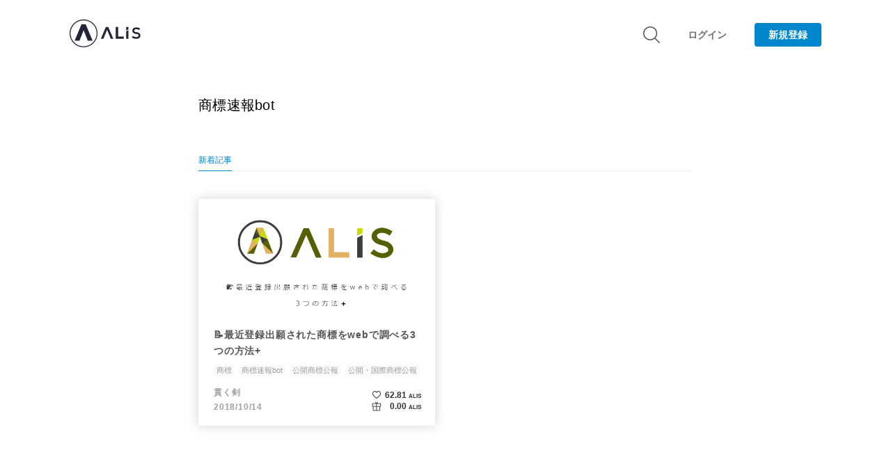

--- FILE ---
content_type: text/html; charset=utf-8
request_url: https://alis.to/tag/%E5%95%86%E6%A8%99%E9%80%9F%E5%A0%B1bot
body_size: 32099
content:
<!doctype html>
<html data-n-head-ssr>

<head prefix="og: http://ogp.me/ns# fb: http://ogp.me/ns/fb# article: http://ogp.me/ns/article#">
    
      <!-- Google AdSense -->
      <script data-ad-client="ca-pub-6184356842528918" async src="https://pagead2.googlesyndication.com/pagead/js/adsbygoogle.js"></script>
      <!-- End Google AdSense -->
      <script src="https://www.googleoptimize.com/optimize.js?id=OPT-5FJ3HPK"></script>
    
    <title>タグ | ALIS</title><meta data-n-head="ssr" charset="utf-8"><meta data-n-head="ssr" data-hid="viewport" name="viewport" content="width=device-width, initial-scale=1"><meta data-n-head="ssr" name="apple-mobile-web-app-title" content="ALIS"><meta data-n-head="ssr" data-hid="description" name="description" content="ALISは記事の作成やいいねで人気NFTやトークンがもらえるソーシャルメディアです。はじめてブロックチェーンを利用する方も無料で気軽に楽しめます。"><meta data-n-head="ssr" data-hid="og:title" property="og:title" content="ALIS - ブロックチェーンソーシャルメディア"><meta data-n-head="ssr" data-hid="og:description" property="og:description" content="ALISは記事の作成やいいねで人気NFTやトークンがもらえるソーシャルメディアです。はじめてブロックチェーンを利用する方も無料で気軽に楽しめます。"><meta data-n-head="ssr" data-hid="og:type" property="og:type" content="website"><meta data-n-head="ssr" data-hid="og:image" property="og:image" content="https://alis.to/d/nuxt/dist/OGP_1200×630.png"><meta data-n-head="ssr" data-hid="twitter:card" name="twitter:card" content="summary_large_image"><meta data-n-head="ssr" data-hid="twitter:site" name="twitter:site" content="@ALIS_media"><meta data-n-head="ssr" data-hid="twitter:image" name="twitter:image" content="https://alis.to/d/nuxt/dist/OGP_1200×630.png"><meta data-n-head="ssr" data-hid="fb:app_id" property="fb:app_id" content="2157199921164241"><meta data-n-head="ssr" data-hid="og:url" property="og:url" content="https://alis.to/tag/%E5%95%86%E6%A8%99%E9%80%9F%E5%A0%B1bot"><base href="/"><link data-n-head="ssr" rel="icon" type="image/x-icon" href="https://alis.to/d/nuxt/dist/favicon.ico"><link data-n-head="ssr" rel="apple-touch-icon" sizes="192x192" href="https://alis.to/d/nuxt/dist/touch-icon.png"><link data-n-head="ssr" rel="shortcut icon" href="https://alis.to/d/nuxt/dist/touch-icon.png"><link data-n-head="ssr" rel="stylesheet" href="https://cdnjs.cloudflare.com/ajax/libs/font-awesome/5.9.0/css/all.min.css"><script data-n-head="ssr" data-hid="gop" type="text/javascript">window.dataLayer = window.dataLayer || [];</script><script data-n-head="ssr" src="//cdn.iframe.ly/embed.js?api_key=9963ba188b11f65863d572&amp;omit_script=1" async></script><script data-n-head="ssr" src="//cdn.jsdelivr.net/gh/ethereum/web3.js@1.0.0-beta.34/dist/web3.min.js" defer></script><link rel="preload" href="https://alis.to/d/nuxt/dist/d3282c4.js" as="script"><link rel="preload" href="https://alis.to/d/nuxt/dist/53507e7.js" as="script"><link rel="preload" href="https://alis.to/d/nuxt/dist/05c3538.js" as="script"><link rel="preload" href="https://alis.to/d/nuxt/dist/4b371ab.js" as="script"><link rel="preload" href="https://alis.to/d/nuxt/dist/86223e0.js" as="script"><link rel="preload" href="https://alis.to/d/nuxt/dist/24c02da.js" as="script"><style data-vue-ssr-id="4fdadfc7:0 ffd444ee:0 420835e1:0 37cc0adc:0 1cc6c817:0 cadfc9ce:0 3e3d1387:0 10b51c62:0 273ea9ca:0 26d62657:0 0cccfc49:0 84eac23e:0 493f5494:0">.medium-editor-element ::selection,.v1-content ::selection{background-color:rgba(0,134,204,.2)}.medium-editor-element a,.v1-content a{color:#0086cc}.medium-editor-element h2,.v1-content h2{color:#333;font-size:24px;letter-spacing:.03em;line-height:1.6;margin:24px 0;word-break:break-word}.medium-editor-element h3,.v1-content h3{font-size:20px}.medium-editor-element h3,.medium-editor-element p,.v1-content h3,.v1-content p{color:#333;letter-spacing:.03em;line-height:1.8;margin:16px 0;word-break:break-word}.medium-editor-element p,.v1-content p{font-size:16px;font-weight:500}.medium-editor-element blockquote,.v1-content blockquote{background:#f6f6f6;color:#333;font-size:16px;letter-spacing:.03em;line-height:1.8;margin:24px 0;padding:20px;word-break:break-word}.medium-editor-element .medium-insert-images figure figcaption,.v1-content .medium-insert-images figure figcaption{color:#666;display:block;font-size:12px;font-style:normal;font-weight:400;letter-spacing:.03em;line-height:1.5;margin:8px 0;outline:0 solid transparent;text-align:center;word-break:break-all}.medium-editor-element img,.v1-content img{max-width:100%}.medium-editor-element hr,.v1-content hr{border:none;border-top:3px dotted #e3e3e3;height:2px}.medium-editor-element ol li,.medium-editor-element ul li,.v1-content ol li,.v1-content ul li{line-height:1.4;margin-bottom:.5em}.medium-editor-element [data-alis-iframely-url],.v1-content [data-alis-iframely-url]{user-select:none;margin:24px 0}.medium-editor-element .twitter-profile-card,.v1-content .twitter-profile-card{border-radius:4px;border:1px solid #e2e8ed;box-sizing:border-box;cursor:pointer;display:block;padding:20px;text-decoration:none;width:100%}.medium-editor-element .twitter-profile-card .title,.v1-content .twitter-profile-card .title{color:#030303;font-size:16px;font-weight:500;letter-spacing:.8px;margin-bottom:8px}.medium-editor-element .twitter-profile-card .description,.v1-content .twitter-profile-card .description{color:#6e6e6e;font-size:14px;font-weight:500;letter-spacing:.7px;line-height:1.5;margin-bottom:8px}.medium-editor-element .twitter-profile-card .site,.v1-content .twitter-profile-card .site{color:#6e6e6e;font-size:12px;font-weight:500;letter-spacing:.6px}.medium-editor-element .medium-insert-images,.v1-content .medium-insert-images{margin:24px 0}.medium-editor-element .iframely-embed-card,.v1-content .iframely-embed-card{border-radius:4px;border:1px solid #e3e3e3;box-sizing:border-box;cursor:pointer;display:block;height:140px;padding:20px;position:relative;text-decoration:none;width:100%}.medium-editor-element .iframely-embed-card .title,.v1-content .iframely-embed-card .title{-webkit-box-orient:vertical;-webkit-line-clamp:1;color:#030303;display:-webkit-box;font-size:16px;font-weight:500;height:22px;letter-spacing:.8px;line-height:1.5;margin:0 120px 10px 0;overflow:hidden;text-align:left;text-overflow:ellipsis;word-break:break-word}.medium-editor-element .iframely-embed-card .title.without-space,.v1-content .iframely-embed-card .title.without-space{margin:0 0 10px}.medium-editor-element .iframely-embed-card .description,.v1-content .iframely-embed-card .description{-webkit-box-orient:vertical;-webkit-line-clamp:2;color:#6e6e6e;display:-webkit-box;font-size:14px;font-weight:500;height:42px;letter-spacing:.7px;line-height:1.6;margin:0 120px 10px 0;overflow:hidden;text-align:left;text-overflow:ellipsis;word-break:break-word}.medium-editor-element .iframely-embed-card .description.without-space,.v1-content .iframely-embed-card .description.without-space{margin:0 0 10px}.medium-editor-element .iframely-embed-card .thumbnail,.v1-content .iframely-embed-card .thumbnail{height:100px;object-fit:cover;position:absolute;right:20px;top:20px;width:100px}.medium-editor-element .iframely-embed-card .site,.v1-content .iframely-embed-card .site{color:#6e6e6e;font-size:12px;font-weight:500;letter-spacing:.6px}.medium-editor-insert-plugin .medium-insert-buttons button{box-shadow:0 0 10px 0 hsla(0,0%,57.3%,.5);border:none}.medium-toolbar-arrow-under:after{border-color:#fff transparent transparent;border-width:16px 8px 0!important;filter:drop-shadow(0 3px 5px rgba(192,192,192,.5));top:50px;z-index:-1}.medium-toolbar-arrow-over:before{border-color:transparent transparent #fff;top:-8px}.medium-editor-toolbar{background-color:#242424;background:linear-gradient(180deg,#fff,rgba(36,36,36,.75));border-radius:5px;filter:drop-shadow(0 3px 5px rgba(192,192,192,.5))}.medium-editor-toolbar li button{background-color:#fff;border:0;color:#000;height:50px;min-width:40px;transition:background-color .2s ease-in}.medium-editor-toolbar li button:hover{color:#333}.custom-class-h2{background:url([data-uri]) no-repeat;background-size:32px;background-position:6px 10px}.custom-class-h2.medium-editor-button-active{background:url([data-uri]) no-repeat;background-size:32px;background-position:6px 10px}.custom-class-h3{background:url([data-uri]) no-repeat;background-size:32px;background-position:3px 10px}.custom-class-h3.medium-editor-button-active{background:url([data-uri]) no-repeat;background-size:32px;background-position:3px 10px}.custom-class-quote{background:url([data-uri]) no-repeat;background-size:32px;background-position:2px 10px}.custom-class-quote.medium-editor-button-active{background:url([data-uri]) no-repeat;background-size:32px;background-position:2px 10px}.custom-class-bold{background:url([data-uri]) no-repeat;background-size:32px;background-position:4px 10px}.custom-class-bold.medium-editor-button-active{background:url([data-uri]) no-repeat;background-size:32px;background-position:4px 10px}.custom-class-italic{background:url([data-uri]) no-repeat;background-size:32px;background-position:4px 10px}.custom-class-italic.medium-editor-button-active{background:url([data-uri]) no-repeat;background-size:32px;background-position:4px 10px}.medium-editor-action-anchor{background:url([data-uri]) no-repeat;background-size:32px;background-position:2px 10px}.medium-editor-action-anchor.medium-editor-button-active{background:url([data-uri]) no-repeat;background-size:32px;background-position:2px 10px}.medium-editor-action-anchor b{display:none}.medium-editor-toolbar li .medium-editor-button-first{border-bottom-left-radius:5px;border-top-left-radius:5px}.medium-editor-toolbar li .medium-editor-button-last{border-bottom-right-radius:5px;border-top-right-radius:5px}.medium-editor-toolbar li .medium-editor-button-active{background-color:#0086cc}.medium-editor-toolbar-form{background:#fff;border-radius:5px;color:#000}.medium-editor-toolbar-form .medium-editor-toolbar-input{background:#fff;border-radius:5px;box-sizing:border-box;color:#000;height:50px}.medium-editor-toolbar-form a{color:#000}.medium-editor-toolbar-anchor-preview{background:#242424;border-radius:5px;color:#fff}.medium-editor-placeholder:after{color:#b3b3b1}.medium-insert-image-active{outline:none;border:2px solid #000;box-sizing:border-box}@media screen and (max-width:640px){.medium-editor-element h2,.v1-content h2{font-size:24px;letter-spacing:0;line-height:1.6;margin:24px 0}.medium-editor-element h3,.v1-content h3{font-size:20px;letter-spacing:0;line-height:1.7;margin:12px 0}.medium-editor-element p,.v1-content p{font-size:16px;letter-spacing:0;line-height:1.8;margin:12px 0}.medium-editor-element blockquote,.v1-content blockquote{font-size:16px;letter-spacing:0;line-height:1.8;margin:20px 0}.medium-editor-element figure figcaption,.v1-content figure figcaption{letter-spacing:0}.medium-editor-element ol li,.medium-editor-element ul li,.v1-content ol li,.v1-content ul li{font-size:14px}.medium-editor-element .twitter-tweet,.v1-content .twitter-tweet{width:90vw!important}.medium-editor-element .twitter-profile-card .title,.v1-content .twitter-profile-card .title{font-size:14px}.medium-editor-element .twitter-profile-card .description,.v1-content .twitter-profile-card .description{font-size:12px}.medium-editor-element .iframely-embed-card .title,.v1-content .iframely-embed-card .title{font-size:14px;margin:0 0 12px}.medium-editor-element .iframely-embed-card .description,.v1-content .iframely-embed-card .description{font-size:12px;height:40px;margin:0 80px 12px 0}.medium-editor-element .iframely-embed-card .description.without-space,.v1-content .iframely-embed-card .description.without-space{margin:0 0 12px}.medium-editor-element .iframely-embed-card .site,.v1-content .iframely-embed-card .site{font-size:12px}.medium-editor-element .iframely-embed-card .thumbnail,.v1-content .iframely-embed-card .thumbnail{height:60px;top:50px;width:60px}.iframely-embed{-webkit-overflow-scrolling:touch;overflow-x:scroll}}
.toast{position:fixed;width:100vw;z-index:9998;left:0;right:0;top:0}.toast-type-info{background-color:#0086cc}.toast-type-warning{background-color:#f06273}.toast-type-warning .toast-button{color:#f06273}.toast-message{box-sizing:border-box;color:#fff;font-size:14px;line-height:1.5;margin-bottom:10px;padding:8px 14px;position:relative;text-align:center;transition-property:opacity,transform;transition:.4s cubic-bezier(.17,.67,.17,.98);width:100%}.toast-button{display:none}.toast-enter-active,.toast-leave{opacity:1}.toast-enter,.toast-leave-active{opacity:0}@media screen and (max-width:550px){.toast-message{font-size:12px;padding:6px 12px}}
.ck-hidden{display:none!important}.ck.ck-reset,.ck.ck-reset_all,.ck.ck-reset_all *{box-sizing:border-box;width:auto;height:auto;position:static}:root{--ck-z-default:1;--ck-z-modal:calc(var(--ck-z-default) + 999);--ck-color-base-foreground:#fafafa;--ck-color-base-background:#fff;--ck-color-base-border:#c4c4c4;--ck-color-base-action:#61b045;--ck-color-base-focus:#6cb5f9;--ck-color-base-text:#333;--ck-color-base-active:#198cf0;--ck-color-base-active-focus:#0e7fe1;--ck-color-base-error:#db3700;--ck-color-focus-border:#1f89e5;--ck-color-focus-outer-shadow:#bcdefb;--ck-color-focus-disabled-shadow:rgba(119,186,248,0.3);--ck-color-focus-error-shadow:rgba(255,64,31,0.3);--ck-color-text:var(--ck-color-base-text);--ck-color-shadow-drop:rgba(0,0,0,0.15);--ck-color-shadow-drop-active:rgba(0,0,0,0.2);--ck-color-shadow-inner:rgba(0,0,0,0.1);--ck-color-button-default-background:transparent;--ck-color-button-default-hover-background:#e6e6e6;--ck-color-button-default-active-background:#d9d9d9;--ck-color-button-default-active-shadow:#bfbfbf;--ck-color-button-default-disabled-background:transparent;--ck-color-button-on-background:#dedede;--ck-color-button-on-hover-background:#c4c4c4;--ck-color-button-on-active-background:#bababa;--ck-color-button-on-active-shadow:#a1a1a1;--ck-color-button-on-disabled-background:#dedede;--ck-color-button-action-background:var(--ck-color-base-action);--ck-color-button-action-hover-background:#579e3d;--ck-color-button-action-active-background:#53973b;--ck-color-button-action-active-shadow:#498433;--ck-color-button-action-disabled-background:#7ec365;--ck-color-button-action-text:var(--ck-color-base-background);--ck-color-button-save:#008a00;--ck-color-button-cancel:#db3700;--ck-color-switch-button-off-background:#b0b0b0;--ck-color-switch-button-off-hover-background:#a3a3a3;--ck-color-switch-button-on-background:var(--ck-color-button-action-background);--ck-color-switch-button-on-hover-background:#579e3d;--ck-color-switch-button-inner-background:var(--ck-color-base-background);--ck-color-switch-button-inner-shadow:rgba(0,0,0,0.1);--ck-color-dropdown-panel-background:var(--ck-color-base-background);--ck-color-dropdown-panel-border:var(--ck-color-base-border);--ck-color-input-background:var(--ck-color-base-background);--ck-color-input-border:#c7c7c7;--ck-color-input-error-border:var(--ck-color-base-error);--ck-color-input-text:var(--ck-color-base-text);--ck-color-input-disabled-background:#f2f2f2;--ck-color-input-disabled-border:#c7c7c7;--ck-color-input-disabled-text:#5c5c5c;--ck-color-list-background:var(--ck-color-base-background);--ck-color-list-button-hover-background:var(--ck-color-button-default-hover-background);--ck-color-list-button-on-background:var(--ck-color-base-active);--ck-color-list-button-on-background-focus:var(--ck-color-base-active-focus);--ck-color-list-button-on-text:var(--ck-color-base-background);--ck-color-panel-background:var(--ck-color-base-background);--ck-color-panel-border:var(--ck-color-base-border);--ck-color-toolbar-background:var(--ck-color-base-foreground);--ck-color-toolbar-border:var(--ck-color-base-border);--ck-color-tooltip-background:var(--ck-color-base-text);--ck-color-tooltip-text:var(--ck-color-base-background);--ck-color-engine-placeholder-text:#707070;--ck-color-upload-bar-background:#6cb5f9;--ck-color-link-default:#0000f0;--ck-color-link-selected-background:rgba(31,177,255,0.1);--ck-disabled-opacity:.5;--ck-focus-outer-shadow-geometry:0 0 0 3px;--ck-focus-outer-shadow:var(--ck-focus-outer-shadow-geometry) var(--ck-color-focus-outer-shadow);--ck-focus-disabled-outer-shadow:var(--ck-focus-outer-shadow-geometry) var(--ck-color-focus-disabled-shadow);--ck-focus-error-outer-shadow:var(--ck-focus-outer-shadow-geometry) var(--ck-color-focus-error-shadow);--ck-focus-ring:1px solid var(--ck-color-focus-border);--ck-font-size-base:13px;--ck-line-height-base:1.84615;--ck-font-face:Helvetica,Arial,Tahoma,Verdana,Sans-Serif;--ck-font-size-tiny:0.7em;--ck-font-size-small:0.75em;--ck-font-size-normal:1em;--ck-font-size-big:1.4em;--ck-font-size-large:1.8em;--ck-ui-component-min-height:2.3em}.ck.ck-reset,.ck.ck-reset_all,.ck.ck-reset_all *{margin:0;padding:0;border:0;background:transparent;text-decoration:none;vertical-align:middle;transition:none;word-wrap:break-word}.ck.ck-reset_all,.ck.ck-reset_all *{border-collapse:collapse;font:normal normal normal var(--ck-font-size-base)/var(--ck-line-height-base) var(--ck-font-face);color:var(--ck-color-text);text-align:left;white-space:nowrap;cursor:auto;float:none}.ck.ck-reset_all .ck-rtl *{text-align:right}.ck.ck-reset_all iframe{vertical-align:inherit}.ck.ck-reset_all textarea{white-space:pre-wrap}.ck.ck-reset_all input[type=password],.ck.ck-reset_all input[type=text],.ck.ck-reset_all textarea{cursor:text}.ck.ck-reset_all input[type=password][disabled],.ck.ck-reset_all input[type=text][disabled],.ck.ck-reset_all textarea[disabled]{cursor:default}.ck.ck-reset_all fieldset{padding:10px;border:2px groove #dfdee3}.ck.ck-reset_all button::-moz-focus-inner{padding:0;border:0}.ck[dir=rtl],.ck[dir=rtl] .ck{text-align:right}:root{--ck-border-radius:2px;--ck-inner-shadow:2px 2px 3px var(--ck-color-shadow-inner) inset;--ck-drop-shadow:0 1px 2px 1px var(--ck-color-shadow-drop);--ck-drop-shadow-active:0 3px 6px 1px var(--ck-color-shadow-drop-active);--ck-spacing-unit:0.6em;--ck-spacing-large:calc(var(--ck-spacing-unit)*1.5);--ck-spacing-standard:var(--ck-spacing-unit);--ck-spacing-medium:calc(var(--ck-spacing-unit)*0.8);--ck-spacing-small:calc(var(--ck-spacing-unit)*0.5);--ck-spacing-tiny:calc(var(--ck-spacing-unit)*0.3);--ck-spacing-extra-tiny:calc(var(--ck-spacing-unit)*0.16);--ck-balloon-panel-arrow-z-index:calc(var(--ck-z-default) - 3)}.ck.ck-balloon-panel{display:none;position:absolute;z-index:var(--ck-z-modal)}.ck.ck-balloon-panel.ck-balloon-panel_with-arrow:after,.ck.ck-balloon-panel.ck-balloon-panel_with-arrow:before{content:"";position:absolute}.ck.ck-balloon-panel.ck-balloon-panel_with-arrow:before{z-index:var(--ck-balloon-panel-arrow-z-index)}.ck.ck-balloon-panel.ck-balloon-panel_with-arrow:after{z-index:calc(var(--ck-balloon-panel-arrow-z-index) + 1)}.ck.ck-balloon-panel[class*=arrow_n]:before{z-index:var(--ck-balloon-panel-arrow-z-index)}.ck.ck-balloon-panel[class*=arrow_n]:after{z-index:calc(var(--ck-balloon-panel-arrow-z-index) + 1)}.ck.ck-balloon-panel[class*=arrow_s]:before{z-index:var(--ck-balloon-panel-arrow-z-index)}.ck.ck-balloon-panel[class*=arrow_s]:after{z-index:calc(var(--ck-balloon-panel-arrow-z-index) + 1)}.ck.ck-balloon-panel.ck-balloon-panel_visible{display:block}:root{--ck-balloon-arrow-offset:2px;--ck-balloon-arrow-height:10px;--ck-balloon-arrow-half-width:8px}.ck.ck-balloon-panel{border-radius:0}.ck-rounded-corners .ck.ck-balloon-panel,.ck.ck-balloon-panel.ck-rounded-corners{border-radius:var(--ck-border-radius)}.ck.ck-balloon-panel{box-shadow:var(--ck-drop-shadow),0 0;min-height:15px;background:var(--ck-color-panel-background);border:1px solid var(--ck-color-panel-border)}.ck.ck-balloon-panel.ck-balloon-panel_with-arrow:after,.ck.ck-balloon-panel.ck-balloon-panel_with-arrow:before{width:0;height:0;border-style:solid}.ck.ck-balloon-panel[class*=arrow_n]:after,.ck.ck-balloon-panel[class*=arrow_n]:before{border-left-width:var(--ck-balloon-arrow-half-width);border-bottom-width:var(--ck-balloon-arrow-height);border-right-width:var(--ck-balloon-arrow-half-width);border-top-width:0}.ck.ck-balloon-panel[class*=arrow_n]:before{border-bottom-color:var(--ck-color-panel-border)}.ck.ck-balloon-panel[class*=arrow_n]:after,.ck.ck-balloon-panel[class*=arrow_n]:before{border-left-color:transparent;border-right-color:transparent;border-top-color:transparent}.ck.ck-balloon-panel[class*=arrow_n]:after{border-bottom-color:var(--ck-color-panel-background);margin-top:var(--ck-balloon-arrow-offset)}.ck.ck-balloon-panel[class*=arrow_s]:after,.ck.ck-balloon-panel[class*=arrow_s]:before{border-left-width:var(--ck-balloon-arrow-half-width);border-bottom-width:0;border-right-width:var(--ck-balloon-arrow-half-width);border-top-width:var(--ck-balloon-arrow-height)}.ck.ck-balloon-panel[class*=arrow_s]:before{border-top-color:var(--ck-color-panel-border)}.ck.ck-balloon-panel[class*=arrow_s]:after,.ck.ck-balloon-panel[class*=arrow_s]:before{border-left-color:transparent;border-bottom-color:transparent;border-right-color:transparent}.ck.ck-balloon-panel[class*=arrow_s]:after{border-top-color:var(--ck-color-panel-background);margin-bottom:var(--ck-balloon-arrow-offset)}.ck.ck-balloon-panel.ck-balloon-panel_arrow_n:after,.ck.ck-balloon-panel.ck-balloon-panel_arrow_n:before{left:50%;margin-left:calc(var(--ck-balloon-arrow-half-width)*-1);top:calc(var(--ck-balloon-arrow-height)*-1)}.ck.ck-balloon-panel.ck-balloon-panel_arrow_nw:after,.ck.ck-balloon-panel.ck-balloon-panel_arrow_nw:before{left:calc(var(--ck-balloon-arrow-half-width)*2);top:calc(var(--ck-balloon-arrow-height)*-1)}.ck.ck-balloon-panel.ck-balloon-panel_arrow_ne:after,.ck.ck-balloon-panel.ck-balloon-panel_arrow_ne:before{right:calc(var(--ck-balloon-arrow-half-width)*2);top:calc(var(--ck-balloon-arrow-height)*-1)}.ck.ck-balloon-panel.ck-balloon-panel_arrow_s:after,.ck.ck-balloon-panel.ck-balloon-panel_arrow_s:before{left:50%;margin-left:calc(var(--ck-balloon-arrow-half-width)*-1);bottom:calc(var(--ck-balloon-arrow-height)*-1)}.ck.ck-balloon-panel.ck-balloon-panel_arrow_sw:after,.ck.ck-balloon-panel.ck-balloon-panel_arrow_sw:before{left:calc(var(--ck-balloon-arrow-half-width)*2);bottom:calc(var(--ck-balloon-arrow-height)*-1)}.ck.ck-balloon-panel.ck-balloon-panel_arrow_se:after,.ck.ck-balloon-panel.ck-balloon-panel_arrow_se:before{right:calc(var(--ck-balloon-arrow-half-width)*2);bottom:calc(var(--ck-balloon-arrow-height)*-1)}.ck.ck-icon{vertical-align:middle}:root{--ck-icon-size:calc(var(--ck-line-height-base)*var(--ck-font-size-normal))}.ck.ck-icon{width:var(--ck-icon-size);height:var(--ck-icon-size);font-size:.8333350694em;will-change:transform}.ck.ck-icon,.ck.ck-icon *{color:inherit;cursor:inherit}.ck.ck-icon :not([fill]){fill:currentColor}.ck.ck-tooltip,.ck.ck-tooltip .ck-tooltip__text:after{position:absolute;pointer-events:none;-webkit-backface-visibility:hidden}.ck.ck-tooltip{visibility:hidden;opacity:0;display:none;z-index:var(--ck-z-modal)}.ck.ck-tooltip .ck-tooltip__text{display:inline-block}.ck.ck-tooltip .ck-tooltip__text:after{content:"";width:0;height:0}:root{--ck-tooltip-arrow-size:5px}.ck.ck-tooltip{left:50%;top:0;transition:opacity .2s ease-in-out .2s}.ck.ck-tooltip .ck-tooltip__text{border-radius:0}.ck-rounded-corners .ck.ck-tooltip .ck-tooltip__text,.ck.ck-tooltip .ck-tooltip__text.ck-rounded-corners{border-radius:var(--ck-border-radius)}.ck.ck-tooltip .ck-tooltip__text{font-size:.9em;line-height:1.5;color:var(--ck-color-tooltip-text);padding:var(--ck-spacing-small) var(--ck-spacing-medium);background:var(--ck-color-tooltip-background);position:relative;left:-50%}.ck.ck-tooltip .ck-tooltip__text:after{transition:opacity .2s ease-in-out .2s;border-style:solid;left:50%}.ck.ck-tooltip.ck-tooltip_s{bottom:calc(var(--ck-tooltip-arrow-size)*-1);transform:translateY(100%)}.ck.ck-tooltip.ck-tooltip_s .ck-tooltip__text:after{top:calc(var(--ck-tooltip-arrow-size)*-1);transform:translateX(-50%);border-left-color:transparent;border-bottom-color:var(--ck-color-tooltip-background);border-right-color:transparent;border-top-color:transparent;border-left-width:var(--ck-tooltip-arrow-size);border-bottom-width:var(--ck-tooltip-arrow-size);border-right-width:var(--ck-tooltip-arrow-size);border-top-width:0}.ck.ck-tooltip.ck-tooltip_n{top:calc(var(--ck-tooltip-arrow-size)*-1);transform:translateY(-100%)}.ck.ck-tooltip.ck-tooltip_n .ck-tooltip__text:after{bottom:calc(var(--ck-tooltip-arrow-size)*-1);transform:translateX(-50%);border-left-color:transparent;border-bottom-color:transparent;border-right-color:transparent;border-top-color:var(--ck-color-tooltip-background);border-left-width:var(--ck-tooltip-arrow-size);border-bottom-width:0;border-right-width:var(--ck-tooltip-arrow-size);border-top-width:var(--ck-tooltip-arrow-size)}.ck.ck-button,a.ck.ck-button{-moz-user-select:none;-webkit-user-select:none;-ms-user-select:none;user-select:none}.ck.ck-button .ck-tooltip,a.ck.ck-button .ck-tooltip{display:block}@media (hover:none){.ck.ck-button .ck-tooltip,a.ck.ck-button .ck-tooltip{display:none}}.ck.ck-button,a.ck.ck-button{position:relative;display:inline-flex;align-items:center;justify-content:left}.ck.ck-button .ck-button__label,a.ck.ck-button .ck-button__label{display:none}.ck.ck-button.ck-button_with-text .ck-button__label,a.ck.ck-button.ck-button_with-text .ck-button__label{display:inline-block}.ck.ck-button:not(.ck-button_with-text),a.ck.ck-button:not(.ck-button_with-text){justify-content:center}.ck.ck-button:hover .ck-tooltip,a.ck.ck-button:hover .ck-tooltip{visibility:visible;opacity:1}.ck.ck-button:focus:not(:hover) .ck-tooltip,a.ck.ck-button:focus:not(:hover) .ck-tooltip{display:none}.ck.ck-button,a.ck.ck-button{background:var(--ck-color-button-default-background)}.ck.ck-button:not(.ck-disabled):hover,a.ck.ck-button:not(.ck-disabled):hover{background:var(--ck-color-button-default-hover-background)}.ck.ck-button:not(.ck-disabled):active,a.ck.ck-button:not(.ck-disabled):active{background:var(--ck-color-button-default-active-background);box-shadow:inset 0 2px 2px var(--ck-color-button-default-active-shadow)}.ck.ck-button.ck-disabled,a.ck.ck-button.ck-disabled{background:var(--ck-color-button-default-disabled-background)}.ck.ck-button,a.ck.ck-button{border-radius:0}.ck-rounded-corners .ck.ck-button,.ck-rounded-corners a.ck.ck-button,.ck.ck-button.ck-rounded-corners,a.ck.ck-button.ck-rounded-corners{border-radius:var(--ck-border-radius)}.ck.ck-button,a.ck.ck-button{white-space:nowrap;cursor:default;vertical-align:middle;padding:var(--ck-spacing-tiny);text-align:center;min-width:var(--ck-ui-component-min-height);min-height:var(--ck-ui-component-min-height);line-height:1;font-size:inherit;border:1px solid transparent;transition:box-shadow .2s ease-in-out,border .2s ease-in-out;-webkit-appearance:none}.ck.ck-button:active,.ck.ck-button:focus,a.ck.ck-button:active,a.ck.ck-button:focus{outline:none;border:var(--ck-focus-ring);box-shadow:var(--ck-focus-outer-shadow),0 0}.ck.ck-button .ck-button__icon use,.ck.ck-button .ck-button__icon use *,a.ck.ck-button .ck-button__icon use,a.ck.ck-button .ck-button__icon use *{color:inherit}.ck.ck-button .ck-button__label,a.ck.ck-button .ck-button__label{font-size:inherit;font-weight:inherit;color:inherit;cursor:inherit;vertical-align:middle}[dir=ltr] .ck.ck-button .ck-button__label,[dir=ltr] a.ck.ck-button .ck-button__label{text-align:left}[dir=rtl] .ck.ck-button .ck-button__label,[dir=rtl] a.ck.ck-button .ck-button__label{text-align:right}.ck.ck-button .ck-button__keystroke,a.ck.ck-button .ck-button__keystroke{color:inherit}[dir=ltr] .ck.ck-button .ck-button__keystroke,[dir=ltr] a.ck.ck-button .ck-button__keystroke{margin-left:var(--ck-spacing-large)}[dir=rtl] .ck.ck-button .ck-button__keystroke,[dir=rtl] a.ck.ck-button .ck-button__keystroke{margin-right:var(--ck-spacing-large)}.ck.ck-button .ck-button__keystroke,a.ck.ck-button .ck-button__keystroke{font-weight:700;opacity:.7}.ck.ck-button.ck-disabled:active,.ck.ck-button.ck-disabled:focus,a.ck.ck-button.ck-disabled:active,a.ck.ck-button.ck-disabled:focus{box-shadow:var(--ck-focus-disabled-outer-shadow),0 0}.ck.ck-button.ck-disabled .ck-button__icon,.ck.ck-button.ck-disabled .ck-button__label,a.ck.ck-button.ck-disabled .ck-button__icon,a.ck.ck-button.ck-disabled .ck-button__label{opacity:var(--ck-disabled-opacity)}.ck.ck-button.ck-disabled .ck-button__keystroke,a.ck.ck-button.ck-disabled .ck-button__keystroke{opacity:.3}.ck.ck-button.ck-button_with-text,a.ck.ck-button.ck-button_with-text{padding:var(--ck-spacing-tiny) var(--ck-spacing-standard)}[dir=ltr] .ck.ck-button.ck-button_with-text .ck-button__icon,[dir=ltr] a.ck.ck-button.ck-button_with-text .ck-button__icon{margin-left:calc(var(--ck-spacing-small)*-1);margin-right:var(--ck-spacing-small)}[dir=rtl] .ck.ck-button.ck-button_with-text .ck-button__icon,[dir=rtl] a.ck.ck-button.ck-button_with-text .ck-button__icon{margin-right:calc(var(--ck-spacing-small)*-1);margin-left:var(--ck-spacing-small)}.ck.ck-button.ck-button_with-keystroke .ck-button__label,a.ck.ck-button.ck-button_with-keystroke .ck-button__label{flex-grow:1}.ck.ck-button.ck-on,a.ck.ck-button.ck-on{background:var(--ck-color-button-on-background)}.ck.ck-button.ck-on:not(.ck-disabled):hover,a.ck.ck-button.ck-on:not(.ck-disabled):hover{background:var(--ck-color-button-on-hover-background)}.ck.ck-button.ck-on:not(.ck-disabled):active,a.ck.ck-button.ck-on:not(.ck-disabled):active{background:var(--ck-color-button-on-active-background);box-shadow:inset 0 2px 2px var(--ck-color-button-on-active-shadow)}.ck.ck-button.ck-on.ck-disabled,a.ck.ck-button.ck-on.ck-disabled{background:var(--ck-color-button-on-disabled-background)}.ck.ck-button.ck-button-save,a.ck.ck-button.ck-button-save{color:var(--ck-color-button-save)}.ck.ck-button.ck-button-cancel,a.ck.ck-button.ck-button-cancel{color:var(--ck-color-button-cancel)}.ck.ck-button-action,a.ck.ck-button-action{background:var(--ck-color-button-action-background)}.ck.ck-button-action:not(.ck-disabled):hover,a.ck.ck-button-action:not(.ck-disabled):hover{background:var(--ck-color-button-action-hover-background)}.ck.ck-button-action:not(.ck-disabled):active,a.ck.ck-button-action:not(.ck-disabled):active{background:var(--ck-color-button-action-active-background);box-shadow:inset 0 2px 2px var(--ck-color-button-action-active-shadow)}.ck.ck-button-action.ck-disabled,a.ck.ck-button-action.ck-disabled{background:var(--ck-color-button-action-disabled-background)}.ck.ck-button-action,a.ck.ck-button-action{color:var(--ck-color-button-action-text)}.ck.ck-button-bold,a.ck.ck-button-bold{font-weight:700}.ck .ck-balloon-rotator__navigation{display:flex;align-items:center;justify-content:center}.ck .ck-balloon-rotator__content .ck-toolbar{justify-content:center}.ck .ck-balloon-rotator__navigation{background:var(--ck-color-toolbar-background);border-bottom:1px solid var(--ck-color-toolbar-border);padding:0 var(--ck-spacing-small)}.ck .ck-balloon-rotator__navigation>*{margin-right:var(--ck-spacing-small);margin-top:var(--ck-spacing-small);margin-bottom:var(--ck-spacing-small)}.ck .ck-balloon-rotator__navigation .ck-balloon-rotator__counter{margin-right:var(--ck-spacing-standard);margin-left:var(--ck-spacing-small)}.ck .ck-balloon-rotator__content .ck.ck-annotation-wrapper{box-shadow:none}.ck .ck-fake-panel{position:absolute;z-index:calc(var(--ck-z-modal) - 1)}.ck .ck-fake-panel div{position:absolute}.ck .ck-fake-panel div:first-child{z-index:2}.ck .ck-fake-panel div:nth-child(2){z-index:1}:root{--ck-balloon-fake-panel-offset-horizontal:6px;--ck-balloon-fake-panel-offset-vertical:6px}.ck .ck-fake-panel div{box-shadow:var(--ck-drop-shadow),0 0;min-height:15px;background:var(--ck-color-panel-background);border:1px solid var(--ck-color-panel-border);border-radius:var(--ck-border-radius);width:100%;height:100%}.ck .ck-fake-panel div:first-child{margin-left:var(--ck-balloon-fake-panel-offset-horizontal);margin-top:var(--ck-balloon-fake-panel-offset-vertical)}.ck .ck-fake-panel div:nth-child(2){margin-left:calc(var(--ck-balloon-fake-panel-offset-horizontal)*2);margin-top:calc(var(--ck-balloon-fake-panel-offset-vertical)*2)}.ck .ck-fake-panel div:nth-child(3){margin-left:calc(var(--ck-balloon-fake-panel-offset-horizontal)*3);margin-top:calc(var(--ck-balloon-fake-panel-offset-vertical)*3)}.ck .ck-balloon-panel_arrow_s+.ck-fake-panel,.ck .ck-balloon-panel_arrow_se+.ck-fake-panel,.ck .ck-balloon-panel_arrow_sw+.ck-fake-panel{--ck-balloon-fake-panel-offset-vertical:-6px}.ck.ck-dropdown{display:inline-block;position:relative}.ck.ck-dropdown .ck-dropdown__arrow{pointer-events:none;z-index:var(--ck-z-default)}.ck.ck-dropdown .ck-button.ck-dropdown__button{width:100%}.ck.ck-dropdown .ck-button.ck-dropdown__button.ck-on .ck-tooltip{display:none}.ck.ck-dropdown .ck-dropdown__panel{-webkit-backface-visibility:hidden;display:none;z-index:var(--ck-z-modal);position:absolute}.ck.ck-dropdown .ck-dropdown__panel.ck-dropdown__panel-visible{display:inline-block}.ck.ck-dropdown .ck-dropdown__panel.ck-dropdown__panel_ne,.ck.ck-dropdown .ck-dropdown__panel.ck-dropdown__panel_nw{bottom:100%}.ck.ck-dropdown .ck-dropdown__panel.ck-dropdown__panel_se,.ck.ck-dropdown .ck-dropdown__panel.ck-dropdown__panel_sw{top:100%;bottom:auto}.ck.ck-dropdown .ck-dropdown__panel.ck-dropdown__panel_ne,.ck.ck-dropdown .ck-dropdown__panel.ck-dropdown__panel_se{left:0}.ck.ck-dropdown .ck-dropdown__panel.ck-dropdown__panel_nw,.ck.ck-dropdown .ck-dropdown__panel.ck-dropdown__panel_sw{right:0}:root{--ck-dropdown-arrow-size:calc(var(--ck-icon-size)*0.5)}.ck.ck-dropdown{font-size:inherit}.ck.ck-dropdown .ck-dropdown__arrow{width:var(--ck-dropdown-arrow-size)}[dir=ltr] .ck.ck-dropdown .ck-dropdown__arrow{right:var(--ck-spacing-standard);margin-left:var(--ck-spacing-small)}[dir=rtl] .ck.ck-dropdown .ck-dropdown__arrow{left:var(--ck-spacing-standard);margin-right:var(--ck-spacing-small)}.ck.ck-dropdown.ck-disabled .ck-dropdown__arrow{opacity:var(--ck-disabled-opacity)}[dir=ltr] .ck.ck-dropdown .ck-button.ck-dropdown__button:not(.ck-button_with-text){padding-left:var(--ck-spacing-small)}[dir=rtl] .ck.ck-dropdown .ck-button.ck-dropdown__button:not(.ck-button_with-text){padding-right:var(--ck-spacing-small)}.ck.ck-dropdown .ck-button.ck-dropdown__button .ck-button__label{width:7em;overflow:hidden;text-overflow:ellipsis}.ck.ck-dropdown .ck-button.ck-dropdown__button.ck-disabled .ck-button__label{opacity:var(--ck-disabled-opacity)}.ck.ck-dropdown .ck-button.ck-dropdown__button.ck-on{border-bottom-left-radius:0;border-bottom-right-radius:0}.ck.ck-dropdown__panel{box-shadow:var(--ck-drop-shadow),0 0;border-radius:0}.ck-rounded-corners .ck.ck-dropdown__panel,.ck.ck-dropdown__panel.ck-rounded-corners{border-radius:var(--ck-border-radius);border-top-left-radius:0}.ck.ck-dropdown__panel{background:var(--ck-color-dropdown-panel-background);border:1px solid var(--ck-color-dropdown-panel-border);bottom:0;min-width:100%}.ck.ck-list{-moz-user-select:none;-webkit-user-select:none;-ms-user-select:none;user-select:none;display:flex;flex-direction:column}.ck.ck-list .ck-list__item,.ck.ck-list .ck-list__separator{display:block}.ck.ck-list .ck-list__item>:focus{position:relative;z-index:var(--ck-z-default)}.ck.ck-list{border-radius:0}.ck-rounded-corners .ck.ck-list,.ck.ck-list.ck-rounded-corners{border-radius:var(--ck-border-radius)}.ck.ck-list{list-style-type:none;background:var(--ck-color-list-background)}.ck.ck-list__item{cursor:default;min-width:12em}.ck.ck-list__item .ck-button{min-height:unset;width:100%;text-align:left;border-radius:0;padding:calc(var(--ck-line-height-base)*0.2*var(--ck-font-size-base)) calc(var(--ck-line-height-base)*0.4*var(--ck-font-size-base))}.ck.ck-list__item .ck-button .ck-button__label{line-height:calc(var(--ck-line-height-base)*1.2*var(--ck-font-size-base))}.ck.ck-list__item .ck-button:active{box-shadow:none}.ck.ck-list__item .ck-button.ck-on{background:var(--ck-color-list-button-on-background);color:var(--ck-color-list-button-on-text)}.ck.ck-list__item .ck-button.ck-on:active{box-shadow:none}.ck.ck-list__item .ck-button.ck-on:hover:not(.ck-disabled){background:var(--ck-color-list-button-on-background-focus)}.ck.ck-list__item .ck-button.ck-on:focus:not(.ck-disabled){border-color:var(--ck-color-base-background)}.ck.ck-list__item .ck-button:hover:not(.ck-disabled){background:var(--ck-color-list-button-hover-background)}.ck.ck-list__item .ck-switchbutton.ck-on{background:var(--ck-color-list-background);color:inherit}.ck.ck-list__item .ck-switchbutton.ck-on:hover:not(.ck-disabled){background:var(--ck-color-list-button-hover-background);color:inherit}.ck.ck-list__separator{height:1px;width:100%;background:var(--ck-color-base-border)}.ck.ck-button.ck-switchbutton .ck-button__toggle,.ck.ck-button.ck-switchbutton .ck-button__toggle .ck-button__toggle__inner{display:block}:root{--ck-switch-button-toggle-width:2.6153846154em;--ck-switch-button-toggle-inner-size:1.0769230769em;--ck-switch-button-toggle-spacing:1px;--ck-switch-button-translation:1.3846153847em}[dir=ltr] .ck.ck-button.ck-switchbutton .ck-button__label{margin-right:calc(var(--ck-spacing-large)*2)}[dir=rtl] .ck.ck-button.ck-switchbutton .ck-button__label{margin-left:calc(var(--ck-spacing-large)*2)}.ck.ck-button.ck-switchbutton .ck-button__toggle{border-radius:0}.ck-rounded-corners .ck.ck-button.ck-switchbutton .ck-button__toggle,.ck.ck-button.ck-switchbutton .ck-button__toggle.ck-rounded-corners{border-radius:var(--ck-border-radius)}[dir=ltr] .ck.ck-button.ck-switchbutton .ck-button__toggle{margin-left:auto}[dir=rtl] .ck.ck-button.ck-switchbutton .ck-button__toggle{margin-right:auto}.ck.ck-button.ck-switchbutton .ck-button__toggle{transition:background .4s ease;width:var(--ck-switch-button-toggle-width);background:var(--ck-color-switch-button-off-background)}.ck.ck-button.ck-switchbutton .ck-button__toggle .ck-button__toggle__inner{border-radius:0}.ck-rounded-corners .ck.ck-button.ck-switchbutton .ck-button__toggle .ck-button__toggle__inner,.ck.ck-button.ck-switchbutton .ck-button__toggle .ck-button__toggle__inner.ck-rounded-corners{border-radius:var(--ck-border-radius);border-radius:calc(var(--ck-border-radius)*0.5)}.ck.ck-button.ck-switchbutton .ck-button__toggle .ck-button__toggle__inner{margin:var(--ck-switch-button-toggle-spacing);width:var(--ck-switch-button-toggle-inner-size);height:var(--ck-switch-button-toggle-inner-size);background:var(--ck-color-switch-button-inner-background);transition:all .3s ease}.ck.ck-button.ck-switchbutton .ck-button__toggle:hover{background:var(--ck-color-switch-button-off-hover-background)}.ck.ck-button.ck-switchbutton .ck-button__toggle:hover .ck-button__toggle__inner{box-shadow:0 0 0 5px var(--ck-color-switch-button-inner-shadow)}.ck.ck-button.ck-switchbutton.ck-disabled .ck-button__toggle{opacity:var(--ck-disabled-opacity)}.ck.ck-button.ck-switchbutton.ck-on .ck-button__toggle{background:var(--ck-color-switch-button-on-background)}.ck.ck-button.ck-switchbutton.ck-on .ck-button__toggle:hover{background:var(--ck-color-switch-button-on-hover-background)}[dir=ltr] .ck.ck-button.ck-switchbutton.ck-on .ck-button__toggle .ck-button__toggle__inner{transform:translateX(var(--ck-switch-button-translation))}[dir=rtl] .ck.ck-button.ck-switchbutton.ck-on .ck-button__toggle .ck-button__toggle__inner{transform:translateX(calc(var(--ck-switch-button-translation)*-1))}.ck.ck-toolbar-dropdown .ck.ck-toolbar .ck.ck-toolbar__items{flex-wrap:nowrap}.ck.ck-toolbar-dropdown .ck-dropdown__panel .ck-button:focus{z-index:calc(var(--ck-z-default) + 1)}.ck.ck-toolbar-dropdown .ck-toolbar{border:0}.ck.ck-dropdown .ck-dropdown__panel .ck-list{border-radius:0}.ck-rounded-corners .ck.ck-dropdown .ck-dropdown__panel .ck-list,.ck.ck-dropdown .ck-dropdown__panel .ck-list.ck-rounded-corners{border-radius:var(--ck-border-radius);border-top-left-radius:0}.ck.ck-dropdown .ck-dropdown__panel .ck-list .ck-list__item:first-child .ck-button{border-radius:0}.ck-rounded-corners .ck.ck-dropdown .ck-dropdown__panel .ck-list .ck-list__item:first-child .ck-button,.ck.ck-dropdown .ck-dropdown__panel .ck-list .ck-list__item:first-child .ck-button.ck-rounded-corners{border-radius:var(--ck-border-radius);border-top-left-radius:0;border-bottom-left-radius:0;border-bottom-right-radius:0}.ck.ck-dropdown .ck-dropdown__panel .ck-list .ck-list__item:last-child .ck-button{border-radius:0}.ck-rounded-corners .ck.ck-dropdown .ck-dropdown__panel .ck-list .ck-list__item:last-child .ck-button,.ck.ck-dropdown .ck-dropdown__panel .ck-list .ck-list__item:last-child .ck-button.ck-rounded-corners{border-radius:var(--ck-border-radius);border-top-left-radius:0;border-top-right-radius:0}.ck.ck-toolbar{-moz-user-select:none;-webkit-user-select:none;-ms-user-select:none;user-select:none;display:flex;flex-flow:row nowrap;align-items:center}.ck.ck-toolbar>.ck-toolbar__items{display:flex;flex-flow:row wrap;align-items:center;flex-grow:1}.ck.ck-toolbar .ck.ck-toolbar__separator{display:inline-block}.ck.ck-toolbar .ck.ck-toolbar__separator:first-child,.ck.ck-toolbar .ck.ck-toolbar__separator:last-child{display:none}.ck.ck-toolbar.ck-toolbar_grouping>.ck-toolbar__items{flex-wrap:nowrap}.ck.ck-toolbar.ck-toolbar_vertical>.ck-toolbar__items{flex-direction:column}.ck.ck-toolbar.ck-toolbar_floating>.ck-toolbar__items{flex-wrap:nowrap}.ck.ck-toolbar>.ck.ck-toolbar__grouped-dropdown>.ck-dropdown__button .ck-dropdown__arrow{display:none}.ck.ck-toolbar{border-radius:0}.ck-rounded-corners .ck.ck-toolbar,.ck.ck-toolbar.ck-rounded-corners{border-radius:var(--ck-border-radius)}.ck.ck-toolbar{background:var(--ck-color-toolbar-background);padding:0 var(--ck-spacing-small);border:1px solid var(--ck-color-toolbar-border)}.ck.ck-toolbar>.ck-toolbar__items>*{margin-top:var(--ck-spacing-small);margin-bottom:var(--ck-spacing-small);margin-right:var(--ck-spacing-small)}.ck.ck-toolbar.ck-toolbar_vertical{padding:0}.ck.ck-toolbar.ck-toolbar_vertical>.ck-toolbar__items>.ck{width:100%;margin:0;border-radius:0;border:0}.ck.ck-toolbar>.ck-toolbar__items>*,.ck.ck-toolbar>.ck.ck-toolbar__grouped-dropdown{margin-top:var(--ck-spacing-small);margin-bottom:var(--ck-spacing-small)}.ck.ck-toolbar>.ck.ck-toolbar__grouped-dropdown>.ck.ck-button.ck-dropdown__button{padding-left:var(--ck-spacing-tiny)}.ck.ck-toolbar .ck.ck-toolbar__separator{align-self:stretch;width:1px;min-width:1px;margin-top:0;margin-bottom:0;background:var(--ck-color-toolbar-border)}.ck-toolbar-container .ck.ck-toolbar{border:0}.ck.ck-toolbar[dir=rtl]>.ck.ck-toolbar__grouped-dropdown,[dir=rtl] .ck.ck-toolbar>.ck.ck-toolbar__grouped-dropdown{padding-right:var(--ck-spacing-small)}.ck.ck-toolbar[dir=rtl]>.ck.ck-toolbar__items>*,[dir=rtl] .ck.ck-toolbar>.ck.ck-toolbar__items>*{margin-left:var(--ck-spacing-small);margin-right:0}.ck.ck-toolbar[dir=rtl]>.ck.ck-toolbar__items>:last-child,[dir=rtl] .ck.ck-toolbar>.ck.ck-toolbar__items>:last-child{margin-left:0}.ck.ck-toolbar[dir=rtl].ck-toolbar_grouping>.ck-toolbar__items,[dir=rtl] .ck.ck-toolbar.ck-toolbar_grouping>.ck-toolbar__items{margin-left:var(--ck-spacing-small)}.ck.ck-toolbar[dir=ltr]>.ck.ck-toolbar__grouped-dropdown,[dir=ltr] .ck.ck-toolbar>.ck.ck-toolbar__grouped-dropdown{padding-left:var(--ck-spacing-small)}.ck.ck-toolbar[dir=ltr]>.ck.ck-toolbar__items>:last-child,[dir=ltr] .ck.ck-toolbar>.ck.ck-toolbar__items>:last-child{margin-right:0}.ck.ck-toolbar[dir=ltr].ck-toolbar_grouping>.ck-toolbar__items,[dir=ltr] .ck.ck-toolbar.ck-toolbar_grouping>.ck-toolbar__items{margin-right:var(--ck-spacing-small)}.ck.ck-placeholder:before,.ck .ck-placeholder:before{content:attr(data-placeholder);pointer-events:none}.ck.ck-read-only .ck-placeholder:before{display:none}.ck.ck-placeholder:before,.ck .ck-placeholder:before{cursor:text;color:var(--ck-color-engine-placeholder-text)}.ck.ck-editor__editable:not(.ck-editor__nested-editable){border-radius:0}.ck-rounded-corners .ck.ck-editor__editable:not(.ck-editor__nested-editable),.ck.ck-editor__editable:not(.ck-editor__nested-editable).ck-rounded-corners{border-radius:var(--ck-border-radius)}.ck.ck-editor__editable:not(.ck-editor__nested-editable).ck-focused{outline:none;border:var(--ck-focus-ring);box-shadow:var(--ck-inner-shadow),0 0}.ck.ck-editor__editable_inline{overflow:auto;padding:0 var(--ck-spacing-standard);border:1px solid transparent}.ck.ck-editor__editable_inline[dir=ltr]{text-align:left}.ck.ck-editor__editable_inline[dir=rtl]{text-align:right}.ck.ck-editor__editable_inline>:first-child{margin-top:var(--ck-spacing-large)}.ck.ck-editor__editable_inline>:last-child{margin-bottom:var(--ck-spacing-large)}.ck.ck-balloon-panel.ck-toolbar-container[class*=arrow_n]:after{border-bottom-color:var(--ck-color-base-foreground)}.ck.ck-balloon-panel.ck-toolbar-container[class*=arrow_s]:after{border-top-color:var(--ck-color-base-foreground)}.ck .ck-link_selected{background:var(--ck-color-link-selected-background)}.ck.ck-label{display:block}.ck.ck-voice-label{display:none}.ck.ck-label{font-weight:700}.ck.ck-labeled-input .ck-labeled-input__status{font-size:var(--ck-font-size-small);margin-top:var(--ck-spacing-small);white-space:normal}.ck.ck-labeled-input .ck-labeled-input__status_error{color:var(--ck-color-base-error)}:root{--ck-input-text-width:18em}.ck.ck-input-text{border-radius:0}.ck-rounded-corners .ck.ck-input-text,.ck.ck-input-text.ck-rounded-corners{border-radius:var(--ck-border-radius)}.ck.ck-input-text{box-shadow:var(--ck-inner-shadow),0 0;background:var(--ck-color-input-background);border:1px solid var(--ck-color-input-border);padding:var(--ck-spacing-extra-tiny) var(--ck-spacing-medium);min-width:var(--ck-input-text-width);min-height:var(--ck-ui-component-min-height);transition:box-shadow .2s ease-in-out,border .2s ease-in-out}.ck.ck-input-text:focus{outline:none;border:var(--ck-focus-ring);box-shadow:var(--ck-focus-outer-shadow),var(--ck-inner-shadow)}.ck.ck-input-text[readonly]{border:1px solid var(--ck-color-input-disabled-border);background:var(--ck-color-input-disabled-background);color:var(--ck-color-input-disabled-text)}.ck.ck-input-text[readonly]:focus{box-shadow:var(--ck-focus-disabled-outer-shadow),var(--ck-inner-shadow)}.ck.ck-input-text.ck-error{border-color:var(--ck-color-input-error-border);animation:ck-text-input-shake .3s ease both}.ck.ck-input-text.ck-error:focus{box-shadow:var(--ck-focus-error-outer-shadow),var(--ck-inner-shadow)}@keyframes ck-text-input-shake{20%{transform:translateX(-2px)}40%{transform:translateX(2px)}60%{transform:translateX(-1px)}80%{transform:translateX(1px)}}.ck.ck-link-form{display:flex}.ck.ck-link-form .ck-label{display:none}@media screen and (max-width:600px){.ck.ck-link-form{flex-wrap:wrap}.ck.ck-link-form .ck-labeled-input{flex-basis:100%}.ck.ck-link-form .ck-button{flex-basis:50%}}.ck.ck-link-form_layout-vertical{display:block}.ck.ck-link-form{padding:var(--ck-spacing-standard)}.ck.ck-link-form:focus{outline:none}[dir=ltr] .ck.ck-link-form>:not(:first-child),[dir=rtl] .ck.ck-link-form>:not(:last-child){margin-left:var(--ck-spacing-standard)}@media screen and (max-width:600px){.ck.ck-link-form{padding:0;width:calc(var(--ck-input-text-width)*0.8)}.ck.ck-link-form .ck-labeled-input{margin:var(--ck-spacing-standard) var(--ck-spacing-standard) 0}.ck.ck-link-form .ck-labeled-input .ck-input-text{min-width:0;width:100%}.ck.ck-link-form .ck-button{padding:var(--ck-spacing-standard);margin-top:var(--ck-spacing-standard);border-radius:0;border:0;border-top:1px solid var(--ck-color-base-border)}[dir=ltr] .ck.ck-link-form .ck-button{margin-left:0}[dir=ltr] .ck.ck-link-form .ck-button:first-of-type{border-right:1px solid var(--ck-color-base-border)}[dir=rtl] .ck.ck-link-form .ck-button{margin-left:0}[dir=rtl] .ck.ck-link-form .ck-button:last-of-type{border-right:1px solid var(--ck-color-base-border)}}.ck.ck-link-form_layout-vertical{padding:0;min-width:var(--ck-input-text-width)}.ck.ck-link-form_layout-vertical .ck-labeled-input{margin:var(--ck-spacing-standard) var(--ck-spacing-standard) var(--ck-spacing-small)}.ck.ck-link-form_layout-vertical .ck-labeled-input .ck-input-text{min-width:0;width:100%}.ck.ck-link-form_layout-vertical .ck-button{padding:var(--ck-spacing-standard);margin:0;border-radius:0;border:0;border-top:1px solid var(--ck-color-base-border);width:50%}[dir=ltr] .ck.ck-link-form_layout-vertical .ck-button{margin-left:0}[dir=ltr] .ck.ck-link-form_layout-vertical .ck-button:first-of-type{border-right:1px solid var(--ck-color-base-border)}[dir=rtl] .ck.ck-link-form_layout-vertical .ck-button{margin-left:0}[dir=rtl] .ck.ck-link-form_layout-vertical .ck-button:last-of-type{border-right:1px solid var(--ck-color-base-border)}.ck.ck-link-form_layout-vertical .ck.ck-list{margin-left:0}.ck.ck-link-form_layout-vertical .ck.ck-list .ck-button.ck-switchbutton{border:0;width:100%}.ck.ck-link-form_layout-vertical .ck.ck-list .ck-button.ck-switchbutton:hover{background:none}.ck.ck-link-actions{display:flex;flex-direction:row;flex-wrap:nowrap}.ck.ck-link-actions .ck-link-actions__preview{display:inline-block}.ck.ck-link-actions .ck-link-actions__preview .ck-button__label{overflow:hidden}@media screen and (max-width:600px){.ck.ck-link-actions{flex-wrap:wrap}.ck.ck-link-actions .ck-link-actions__preview{flex-basis:100%}.ck.ck-link-actions .ck-button:not(.ck-link-actions__preview){flex-basis:50%}}.ck.ck-link-actions{padding:var(--ck-spacing-standard)}.ck.ck-link-actions .ck-button.ck-link-actions__preview{padding-left:0;padding-right:0}.ck.ck-link-actions .ck-button.ck-link-actions__preview .ck-button__label{padding:0 var(--ck-spacing-medium);color:var(--ck-color-link-default);text-overflow:ellipsis;cursor:pointer;max-width:var(--ck-input-text-width);min-width:3em;text-align:center}.ck.ck-link-actions .ck-button.ck-link-actions__preview .ck-button__label:hover{text-decoration:underline}.ck.ck-link-actions .ck-button.ck-link-actions__preview,.ck.ck-link-actions .ck-button.ck-link-actions__preview:active,.ck.ck-link-actions .ck-button.ck-link-actions__preview:focus,.ck.ck-link-actions .ck-button.ck-link-actions__preview:hover{background:none}.ck.ck-link-actions .ck-button.ck-link-actions__preview:active{box-shadow:none}.ck.ck-link-actions .ck-button.ck-link-actions__preview:focus .ck-button__label{text-decoration:underline}.ck.ck-link-actions:focus{outline:none}[dir=ltr] .ck.ck-link-actions .ck-button:not(:first-child),[dir=rtl] .ck.ck-link-actions .ck-button:not(:last-child){margin-left:var(--ck-spacing-standard)}@media screen and (max-width:600px){.ck.ck-link-actions{padding:0;width:calc(var(--ck-input-text-width)*0.8)}.ck.ck-link-actions .ck-button.ck-link-actions__preview{margin:var(--ck-spacing-standard) var(--ck-spacing-standard) 0}.ck.ck-link-actions .ck-button.ck-link-actions__preview .ck-button__label{min-width:0;max-width:100%}.ck.ck-link-actions .ck-button:not(.ck-link-actions__preview){padding:var(--ck-spacing-standard);margin-top:var(--ck-spacing-standard);border-radius:0;border:0;border-top:1px solid var(--ck-color-base-border)}[dir=ltr] .ck.ck-link-actions .ck-button:not(.ck-link-actions__preview){margin-left:0}[dir=ltr] .ck.ck-link-actions .ck-button:not(.ck-link-actions__preview):first-of-type{border-right:1px solid var(--ck-color-base-border)}[dir=rtl] .ck.ck-link-actions .ck-button:not(.ck-link-actions__preview){margin-left:0}[dir=rtl] .ck.ck-link-actions .ck-button:not(.ck-link-actions__preview):last-of-type{border-right:1px solid var(--ck-color-base-border)}}.ck.ck-heading_heading1{font-size:20px}.ck.ck-heading_heading2{font-size:17px}.ck.ck-heading_heading3{font-size:14px}.ck[class*=ck-heading_heading]{font-weight:700}.ck.ck-dropdown.ck-heading-dropdown .ck-dropdown__button .ck-button__label{width:8em}.ck.ck-dropdown.ck-heading-dropdown .ck-dropdown__panel .ck-list__item{min-width:18em}.ck-content blockquote{overflow:hidden;padding-right:1.5em;padding-left:1.5em;margin-left:0;margin-right:0;font-style:italic;border-left:5px solid #ccc}.ck-content[dir=rtl] blockquote{border-left:0;border-right:5px solid #ccc}.ck.ck-splitbutton{font-size:inherit}.ck.ck-splitbutton .ck-splitbutton__action:focus{z-index:calc(var(--ck-z-default) + 1)}.ck.ck-splitbutton.ck-splitbutton_open>.ck-button .ck-tooltip{display:none}:root{--ck-color-split-button-hover-background:#ebebeb;--ck-color-split-button-hover-border:#b3b3b3}[dir=ltr] .ck.ck-splitbutton>.ck-splitbutton__action{border-top-right-radius:unset;border-bottom-right-radius:unset}[dir=rtl] .ck.ck-splitbutton>.ck-splitbutton__action{border-top-left-radius:unset;border-bottom-left-radius:unset}.ck.ck-splitbutton>.ck-splitbutton__arrow{min-width:unset}[dir=ltr] .ck.ck-splitbutton>.ck-splitbutton__arrow{border-radius:0}.ck-rounded-corners [dir=ltr] .ck.ck-splitbutton>.ck-splitbutton__arrow,[dir=ltr] .ck.ck-splitbutton>.ck-splitbutton__arrow.ck-rounded-corners{border-radius:var(--ck-border-radius);border-top-left-radius:unset;border-bottom-left-radius:unset}[dir=rtl] .ck.ck-splitbutton>.ck-splitbutton__arrow{border-top-right-radius:unset;border-bottom-right-radius:unset}.ck.ck-splitbutton>.ck-splitbutton__arrow svg{width:var(--ck-dropdown-arrow-size)}.ck.ck-splitbutton.ck-splitbutton_open>.ck-button:not(.ck-on):not(.ck-disabled):not(:hover),.ck.ck-splitbutton:hover>.ck-button:not(.ck-on):not(.ck-disabled):not(:hover){background:var(--ck-color-split-button-hover-background)}[dir=ltr] .ck.ck-splitbutton.ck-splitbutton_open>.ck-splitbutton__arrow:not(.ck-disabled),[dir=ltr] .ck.ck-splitbutton:hover>.ck-splitbutton__arrow:not(.ck-disabled){border-left-color:var(--ck-color-split-button-hover-border)}[dir=rtl] .ck.ck-splitbutton.ck-splitbutton_open>.ck-splitbutton__arrow:not(.ck-disabled),[dir=rtl] .ck.ck-splitbutton:hover>.ck-splitbutton__arrow:not(.ck-disabled){border-right-color:var(--ck-color-split-button-hover-border)}.ck.ck-splitbutton.ck-splitbutton_open{border-radius:0}.ck-rounded-corners .ck.ck-splitbutton.ck-splitbutton_open,.ck.ck-splitbutton.ck-splitbutton_open.ck-rounded-corners{border-radius:var(--ck-border-radius)}.ck-rounded-corners .ck.ck-splitbutton.ck-splitbutton_open>.ck-splitbutton__action,.ck.ck-splitbutton.ck-splitbutton_open.ck-rounded-corners>.ck-splitbutton__action{border-bottom-left-radius:0}.ck-rounded-corners .ck.ck-splitbutton.ck-splitbutton_open>.ck-splitbutton__arrow,.ck.ck-splitbutton.ck-splitbutton_open.ck-rounded-corners>.ck-splitbutton__arrow{border-bottom-right-radius:0}.ck-content pre{padding:1em;color:#353535;background:hsla(0,0%,78%,.3);border:1px solid #c4c4c4;border-radius:2px;text-align:left;direction:ltr;tab-size:4;white-space:pre-wrap;font-style:normal;min-width:200px}.ck-content pre code{background:unset;padding:0;border-radius:0}.ck.ck-editor__editable pre{position:relative}.ck.ck-editor__editable pre[data-language]:after{content:attr(data-language);position:absolute}:root{--ck-color-code-block-label-background:#757575}.ck.ck-editor__editable pre[data-language]:after{top:-1px;right:10px;background:var(--ck-color-code-block-label-background);font-size:10px;font-family:var(--ck-font-face);line-height:16px;padding:var(--ck-spacing-tiny) var(--ck-spacing-medium);color:#fff;white-space:nowrap}.ck.ck-code-block-dropdown .ck-dropdown__panel{max-height:250px;overflow-y:auto;overflow-x:hidden}:root{--ck-color-resizer:var(--ck-color-focus-border);--ck-resizer-size:10px;--ck-resizer-border-width:1px;--ck-resizer-border-radius:2px;--ck-resizer-offset:calc(var(--ck-resizer-size)/-2 - 2px);--ck-resizer-tooltip-offset:10px;--ck-color-resizer-tooltip-background:#262626;--ck-color-resizer-tooltip-text:#f2f2f2}.ck .ck-widget.ck-widget_with-selection-handle{position:relative}.ck .ck-widget.ck-widget_with-selection-handle .ck-widget__selection-handle{position:absolute}.ck .ck-widget.ck-widget_with-selection-handle .ck-widget__selection-handle .ck-icon{display:block}.ck .ck-widget.ck-widget_with-selection-handle.ck-widget_selected .ck-widget__selection-handle,.ck .ck-widget.ck-widget_with-selection-handle:hover .ck-widget__selection-handle{visibility:visible}.ck .ck-size-view{background:var(--ck-color-resizer-tooltip-background);color:var(--ck-color-resizer-tooltip-text);border:1px solid var(--ck-color-resizer-tooltip-text);border-radius:var(--ck-resizer-border-radius);font-size:var(--ck-font-size-tiny);display:block;padding:var(--ck-spacing-small)}.ck .ck-size-view.ck-orientation-bottom-left,.ck .ck-size-view.ck-orientation-bottom-right,.ck .ck-size-view.ck-orientation-top-left,.ck .ck-size-view.ck-orientation-top-right{position:absolute}.ck .ck-size-view.ck-orientation-top-left{top:var(--ck-resizer-tooltip-offset);left:var(--ck-resizer-tooltip-offset)}.ck .ck-size-view.ck-orientation-top-right{top:var(--ck-resizer-tooltip-offset);right:var(--ck-resizer-tooltip-offset)}.ck .ck-size-view.ck-orientation-bottom-right{bottom:var(--ck-resizer-tooltip-offset);right:var(--ck-resizer-tooltip-offset)}.ck .ck-size-view.ck-orientation-bottom-left{bottom:var(--ck-resizer-tooltip-offset);left:var(--ck-resizer-tooltip-offset)}:root{--ck-widget-outline-thickness:3px;--ck-widget-handler-icon-size:16px;--ck-widget-handler-animation-duration:200ms;--ck-widget-handler-animation-curve:ease;--ck-color-widget-blurred-border:#dedede;--ck-color-widget-hover-border:#ffc83d;--ck-color-widget-editable-focus-background:var(--ck-color-base-background);--ck-color-widget-drag-handler-icon-color:var(--ck-color-base-background)}.ck .ck-widget{outline-width:var(--ck-widget-outline-thickness);outline-style:solid;outline-color:transparent;transition:outline-color var(--ck-widget-handler-animation-duration) var(--ck-widget-handler-animation-curve)}.ck .ck-widget.ck-widget_selected,.ck .ck-widget.ck-widget_selected:hover{outline:var(--ck-widget-outline-thickness) solid var(--ck-color-focus-border)}.ck .ck-widget:hover{outline-color:var(--ck-color-widget-hover-border)}.ck .ck-editor__nested-editable{border:1px solid transparent}.ck .ck-editor__nested-editable.ck-editor__nested-editable_focused,.ck .ck-editor__nested-editable:focus{outline:none;border:var(--ck-focus-ring);box-shadow:var(--ck-inner-shadow),0 0;background-color:var(--ck-color-widget-editable-focus-background)}.ck .ck-widget.ck-widget_with-selection-handle .ck-widget__selection-handle{padding:4px;box-sizing:border-box;background-color:transparent;opacity:0;transition:background-color var(--ck-widget-handler-animation-duration) var(--ck-widget-handler-animation-curve),visibility var(--ck-widget-handler-animation-duration) var(--ck-widget-handler-animation-curve),opacity var(--ck-widget-handler-animation-duration) var(--ck-widget-handler-animation-curve);border-radius:var(--ck-border-radius) var(--ck-border-radius) 0 0;transform:translateY(-100%);left:calc(0px - var(--ck-widget-outline-thickness))}.ck .ck-widget.ck-widget_with-selection-handle .ck-widget__selection-handle .ck-icon{width:var(--ck-widget-handler-icon-size);height:var(--ck-widget-handler-icon-size);color:var(--ck-color-widget-drag-handler-icon-color)}.ck .ck-widget.ck-widget_with-selection-handle .ck-widget__selection-handle .ck-icon .ck-icon__selected-indicator{opacity:0;transition:opacity .3s var(--ck-widget-handler-animation-curve)}.ck .ck-widget.ck-widget_with-selection-handle .ck-widget__selection-handle:hover .ck-icon .ck-icon__selected-indicator{opacity:1}.ck .ck-widget.ck-widget_with-selection-handle:hover .ck-widget__selection-handle{opacity:1;background-color:var(--ck-color-widget-hover-border)}.ck .ck-widget.ck-widget_with-selection-handle.ck-widget_selected .ck-widget__selection-handle,.ck .ck-widget.ck-widget_with-selection-handle.ck-widget_selected:hover .ck-widget__selection-handle{opacity:1;background-color:var(--ck-color-focus-border)}.ck .ck-widget.ck-widget_with-selection-handle.ck-widget_selected .ck-widget__selection-handle .ck-icon .ck-icon__selected-indicator,.ck .ck-widget.ck-widget_with-selection-handle.ck-widget_selected:hover .ck-widget__selection-handle .ck-icon .ck-icon__selected-indicator{opacity:1}.ck-editor__editable>.ck-widget.ck-widget_with-selection-handle:first-child,.ck-editor__editable blockquote>.ck-widget.ck-widget_with-selection-handle:first-child{margin-top:calc(1em + var(--ck-widget-handler-icon-size))}.ck[dir=rtl] .ck-widget.ck-widget_with-selection-handle .ck-widget__selection-handle{left:auto;right:calc(0px - var(--ck-widget-outline-thickness))}.ck-editor__editable.ck-blurred .ck-widget.ck-widget_selected,.ck-editor__editable.ck-blurred .ck-widget.ck-widget_selected:hover{outline-color:var(--ck-color-widget-blurred-border)}.ck-editor__editable.ck-blurred .ck-widget.ck-widget_selected.ck-widget_with-selection-handle .ck-widget__selection-handle,.ck-editor__editable.ck-blurred .ck-widget.ck-widget_selected.ck-widget_with-selection-handle .ck-widget__selection-handle:hover,.ck-editor__editable.ck-blurred .ck-widget.ck-widget_selected:hover.ck-widget_with-selection-handle .ck-widget__selection-handle,.ck-editor__editable.ck-blurred .ck-widget.ck-widget_selected:hover.ck-widget_with-selection-handle .ck-widget__selection-handle:hover{background:var(--ck-color-widget-blurred-border)}.ck-editor__editable.ck-read-only .ck-widget{--ck-widget-outline-thickness:0}.ck.ck-text-alternative-form{display:flex;flex-direction:row;flex-wrap:nowrap}.ck.ck-text-alternative-form .ck-labeled-input{display:inline-block}.ck.ck-text-alternative-form .ck-label{display:none}@media screen and (max-width:600px){.ck.ck-text-alternative-form{flex-wrap:wrap}.ck.ck-text-alternative-form .ck-labeled-input{flex-basis:100%}.ck.ck-text-alternative-form .ck-button{flex-basis:50%}}.ck.ck-text-alternative-form{padding:var(--ck-spacing-standard)}.ck.ck-text-alternative-form:focus{outline:none}[dir=ltr] .ck.ck-text-alternative-form>:not(:first-child),[dir=rtl] .ck.ck-text-alternative-form>:not(:last-child){margin-left:var(--ck-spacing-standard)}@media screen and (max-width:600px){.ck.ck-text-alternative-form{padding:0;width:calc(var(--ck-input-text-width)*0.8)}.ck.ck-text-alternative-form .ck-labeled-input{margin:var(--ck-spacing-standard) var(--ck-spacing-standard) 0}.ck.ck-text-alternative-form .ck-labeled-input .ck-input-text{min-width:0;width:100%}.ck.ck-text-alternative-form .ck-button{padding:var(--ck-spacing-standard);margin-top:var(--ck-spacing-standard);border-radius:0;border:0;border-top:1px solid var(--ck-color-base-border)}[dir=ltr] .ck.ck-text-alternative-form .ck-button{margin-left:0}[dir=ltr] .ck.ck-text-alternative-form .ck-button:first-of-type{border-right:1px solid var(--ck-color-base-border)}[dir=rtl] .ck.ck-text-alternative-form .ck-button{margin-left:0}[dir=rtl] .ck.ck-text-alternative-form .ck-button:last-of-type{border-right:1px solid var(--ck-color-base-border)}}.ck-content .image{display:table;clear:both;text-align:center;margin:1em auto}.ck-content .image>img{display:block;margin:0 auto;max-width:100%;min-width:50px}.ck-content .image>figcaption{display:table-caption;caption-side:bottom;word-break:break-word;color:#333;background-color:#f7f7f7;padding:.6em;font-size:.75em;outline-offset:-1px}:root{--ck-image-style-spacing:1.5em}.ck-content .image-style-align-center,.ck-content .image-style-align-left,.ck-content .image-style-align-right,.ck-content .image-style-side{max-width:50%}.ck-content .image-style-side{float:right;margin-left:var(--ck-image-style-spacing)}.ck-content .image-style-align-left{float:left;margin-right:var(--ck-image-style-spacing)}.ck-content .image-style-align-center{margin-left:auto;margin-right:auto}.ck-content .image-style-align-right{float:right;margin-left:var(--ck-image-style-spacing)}.ck.ck-editor__editable .image{position:relative}.ck.ck-editor__editable .image .ck-progress-bar{position:absolute;top:0;left:0}.ck.ck-editor__editable .image.ck-appear{animation:fadeIn .7s}.ck.ck-editor__editable .image .ck-progress-bar{height:2px;width:0;background:var(--ck-color-upload-bar-background);transition:width .1s}@keyframes fadeIn{0%{opacity:0}to{opacity:1}}.ck-image-upload-complete-icon{display:block;position:absolute;top:10px;right:10px;border-radius:50%}.ck-image-upload-complete-icon:after{content:"";position:absolute}:root{--ck-color-image-upload-icon:#fff;--ck-color-image-upload-icon-background:#008a00;--ck-image-upload-icon-size:20px;--ck-image-upload-icon-width:2px}.ck-image-upload-complete-icon{width:var(--ck-image-upload-icon-size);height:var(--ck-image-upload-icon-size);opacity:0;background:var(--ck-color-image-upload-icon-background);animation-name:ck-upload-complete-icon-show,ck-upload-complete-icon-hide;animation-fill-mode:forwards,forwards;animation-duration:.5s,.5s;font-size:var(--ck-image-upload-icon-size);animation-delay:0ms,3s}.ck-image-upload-complete-icon:after{left:25%;top:50%;opacity:0;height:0;width:0;transform:scaleX(-1) rotate(135deg);transform-origin:left top;border-top:var(--ck-image-upload-icon-width) solid var(--ck-color-image-upload-icon);border-right:var(--ck-image-upload-icon-width) solid var(--ck-color-image-upload-icon);animation-name:ck-upload-complete-icon-check;animation-duration:.5s;animation-delay:.5s;animation-fill-mode:forwards;box-sizing:border-box}@keyframes ck-upload-complete-icon-show{0%{opacity:0}to{opacity:1}}@keyframes ck-upload-complete-icon-hide{0%{opacity:1}to{opacity:0}}@keyframes ck-upload-complete-icon-check{0%{opacity:1;width:0;height:0}33%{width:.3em;height:0}to{opacity:1;width:.3em;height:.45em}}.ck .ck-upload-placeholder-loader{position:absolute;display:flex;align-items:center;justify-content:center;top:0;left:0}.ck .ck-upload-placeholder-loader:before{content:"";position:relative}:root{--ck-color-upload-placeholder-loader:#b3b3b3;--ck-upload-placeholder-loader-size:32px}.ck .ck-image-upload-placeholder{width:100%;margin:0}.ck .ck-upload-placeholder-loader{width:100%;height:100%}.ck .ck-upload-placeholder-loader:before{width:var(--ck-upload-placeholder-loader-size);height:var(--ck-upload-placeholder-loader-size);border-radius:50%;border-top:3px solid var(--ck-color-upload-placeholder-loader);border-right:2px solid transparent;animation:ck-upload-placeholder-loader 1s linear infinite}@keyframes ck-upload-placeholder-loader{to{transform:rotate(1turn)}}.insert-button[data-v-d029b0bc]{display:flex;left:-100px;margin:8px;position:absolute;top:-100px;z-index:100}.insert-button .toggle[data-v-d029b0bc]{align-items:center;border-radius:50%;border:1px solid #ddd;box-shadow:0 0 10px 0 hsla(0,0%,56.9%,.5);color:#ddd;cursor:pointer;display:flex;font-size:25px;font-weight:700;font-weight:400;height:30px;justify-content:center;padding-bottom:1px;padding-left:1px;transform:rotate(0deg);transition:all .05s linear;width:30px}.insert-button .toggle .plus-button[data-v-d029b0bc]{pointer-events:event;user-select:none}.insert-button .toggle.is-open[data-v-d029b0bc]{transform:rotate(45deg)}.insert-button .list[data-v-d029b0bc]{margin:0;padding:0;color:#fff;display:flex;list-style-type:none;font-size:1.4rem}.insert-button .list .item[data-v-d029b0bc]{align-items:center;background:#fff;border-radius:50%;border:1px solid #ddd;box-shadow:0 0 10px 0 hsla(0,0%,56.9%,.5);color:#ddd;display:flex;font-size:25px;font-weight:700;font-weight:400;height:30px;justify-content:center;margin-left:8px;padding-bottom:1px;padding-left:1px;transform:rotate(0deg);transition:all .4s ease;width:30px}.insert-button .list .item+.item[data-v-d029b0bc]{border-left:1px solid #fff}.image-file[data-v-d029b0bc]{display:none}.plus-button[data-v-d029b0bc]{height:30px}.image-upload[data-v-d029b0bc]{height:15px;cursor:pointer}.button[data-v-d029b0bc]{appearance:none;background-color:transparent;border:none;color:#ddd;cursor:pointer;font-size:25px;font-weight:400;height:33px;outline:none;padding:0;width:33px}.ck-media__wrapper .ck-media__placeholder{display:flex;flex-direction:column;align-items:center}.ck-media__wrapper .ck-media__placeholder .ck-media__placeholder__url .ck-tooltip{display:block}@media (hover:none){.ck-media__wrapper .ck-media__placeholder .ck-media__placeholder__url .ck-tooltip{display:none}}.ck-media__wrapper .ck-media__placeholder .ck-media__placeholder__url{max-width:100%;position:relative}.ck-media__wrapper .ck-media__placeholder .ck-media__placeholder__url:hover .ck-tooltip{visibility:visible;opacity:1}.ck-media__wrapper .ck-media__placeholder .ck-media__placeholder__url .ck-media__placeholder__url__text{overflow:hidden;display:block}.ck-media__wrapper[data-oembed-url*="facebook.com"] .ck-media__placeholder__icon *,.ck-media__wrapper[data-oembed-url*="google.com/maps"] .ck-media__placeholder__icon *,.ck-media__wrapper[data-oembed-url*="instagram.com"] .ck-media__placeholder__icon *,.ck-media__wrapper[data-oembed-url*="twitter.com"] .ck-media__placeholder__icon *{display:none}.ck-editor__editable:not(.ck-read-only) .ck-media__wrapper>:not(.ck-media__placeholder),.ck-editor__editable:not(.ck-read-only) .ck-widget:not(.ck-widget_selected) .ck-media__placeholder{pointer-events:none}:root{--ck-media-embed-placeholder-icon-size:3em;--ck-color-media-embed-placeholder-url-text:#757575;--ck-color-media-embed-placeholder-url-text-hover:var(--ck-color-base-text)}.ck-media__wrapper{margin:0 auto}.ck-media__wrapper .ck-media__placeholder{padding:calc(var(--ck-spacing-standard)*3);background:var(--ck-color-base-foreground)}.ck-media__wrapper .ck-media__placeholder .ck-media__placeholder__icon{min-width:var(--ck-media-embed-placeholder-icon-size);height:var(--ck-media-embed-placeholder-icon-size);margin-bottom:var(--ck-spacing-large);background-position:50%;background-size:cover}.ck-media__wrapper .ck-media__placeholder .ck-media__placeholder__icon .ck-icon{width:100%;height:100%}.ck-media__wrapper .ck-media__placeholder .ck-media__placeholder__url__text{color:var(--ck-color-media-embed-placeholder-url-text);white-space:nowrap;text-align:center;font-style:italic;text-overflow:ellipsis}.ck-media__wrapper .ck-media__placeholder .ck-media__placeholder__url__text:hover{color:var(--ck-color-media-embed-placeholder-url-text-hover);cursor:pointer;text-decoration:underline}.ck-media__wrapper[data-oembed-url*="open.spotify.com"]{max-width:300px;max-height:380px}.ck-media__wrapper[data-oembed-url*="google.com/maps"] .ck-media__placeholder__icon{background-image:url([data-uri])}.ck-media__wrapper[data-oembed-url*="facebook.com"] .ck-media__placeholder{background:#4268b3}.ck-media__wrapper[data-oembed-url*="facebook.com"] .ck-media__placeholder .ck-media__placeholder__icon{background-image:url([data-uri])}.ck-media__wrapper[data-oembed-url*="facebook.com"] .ck-media__placeholder .ck-media__placeholder__url__text{color:#cdf}.ck-media__wrapper[data-oembed-url*="facebook.com"] .ck-media__placeholder .ck-media__placeholder__url__text:hover{color:#fff}.ck-media__wrapper[data-oembed-url*="instagram.com"] .ck-media__placeholder{background:linear-gradient(-135deg,#1400c8,#b900b4,#f50000)}.ck-media__wrapper[data-oembed-url*="instagram.com"] .ck-media__placeholder .ck-media__placeholder__icon{background-image:url([data-uri])}.ck-media__wrapper[data-oembed-url*="instagram.com"] .ck-media__placeholder .ck-media__placeholder__url__text{color:#ffe0fe}.ck-media__wrapper[data-oembed-url*="instagram.com"] .ck-media__placeholder .ck-media__placeholder__url__text:hover{color:#fff}.ck-media__wrapper[data-oembed-url*="twitter.com"] .ck.ck-media__placeholder{background:linear-gradient(90deg,#71c6f4,#0d70a5)}.ck-media__wrapper[data-oembed-url*="twitter.com"] .ck.ck-media__placeholder .ck-media__placeholder__icon{background-image:url([data-uri])}.ck-media__wrapper[data-oembed-url*="twitter.com"] .ck.ck-media__placeholder .ck-media__placeholder__url__text{color:#b8e6ff}.ck-media__wrapper[data-oembed-url*="twitter.com"] .ck.ck-media__placeholder .ck-media__placeholder__url__text:hover{color:#fff}.ck.ck-media-form{display:flex;align-items:flex-start;flex-direction:row;flex-wrap:nowrap}.ck.ck-media-form .ck-labeled-input{display:inline-block}.ck.ck-media-form .ck-label{display:none}@media screen and (max-width:600px){.ck.ck-media-form{flex-wrap:wrap}.ck.ck-media-form .ck-labeled-input{flex-basis:100%}.ck.ck-media-form .ck-button{flex-basis:50%}}.ck.ck-media-form{padding:var(--ck-spacing-standard)}.ck.ck-media-form:focus{outline:none}[dir=ltr] .ck.ck-media-form>:not(:first-child),[dir=rtl] .ck.ck-media-form>:not(:last-child){margin-left:var(--ck-spacing-standard)}@media screen and (max-width:600px){.ck.ck-media-form{padding:0;width:calc(var(--ck-input-text-width)*0.8)}.ck.ck-media-form .ck-labeled-input{margin:var(--ck-spacing-standard) var(--ck-spacing-standard) 0}.ck.ck-media-form .ck-labeled-input .ck-input-text{min-width:0;width:100%}.ck.ck-media-form .ck-labeled-input .ck-labeled-input__error{white-space:normal}.ck.ck-media-form .ck-button{padding:var(--ck-spacing-standard);margin-top:var(--ck-spacing-standard);border-radius:0;border:0;border-top:1px solid var(--ck-color-base-border)}[dir=ltr] .ck.ck-media-form .ck-button{margin-left:0}[dir=ltr] .ck.ck-media-form .ck-button:first-of-type{border-right:1px solid var(--ck-color-base-border)}[dir=rtl] .ck.ck-media-form .ck-button{margin-left:0}[dir=rtl] .ck.ck-media-form .ck-button:last-of-type{border-right:1px solid var(--ck-color-base-border)}}.ck-content .media{clear:both;margin:1em 0;display:block;min-width:15em}.ck.ck-sticky-panel .ck-sticky-panel__content_sticky{z-index:var(--ck-z-modal);position:fixed;top:0}.ck.ck-sticky-panel .ck-sticky-panel__content_sticky_bottom-limit{top:auto;position:absolute}.ck.ck-sticky-panel .ck-sticky-panel__content_sticky{box-shadow:var(--ck-drop-shadow),0 0;border-width:0 1px 1px;border-top-left-radius:0;border-top-right-radius:0}.ck.ck-editor{position:relative}.ck.ck-editor .ck-editor__top .ck-sticky-panel .ck-toolbar{z-index:var(--ck-z-modal)}.ck.ck-editor__top .ck-sticky-panel .ck-toolbar{border-radius:0}.ck-rounded-corners .ck.ck-editor__top .ck-sticky-panel .ck-toolbar,.ck.ck-editor__top .ck-sticky-panel .ck-toolbar.ck-rounded-corners{border-radius:var(--ck-border-radius);border-bottom-left-radius:0;border-bottom-right-radius:0}.ck.ck-editor__top .ck-sticky-panel .ck-toolbar{border-bottom-width:0}.ck.ck-editor__top .ck-sticky-panel .ck-sticky-panel__content_sticky .ck-toolbar{border-bottom-width:1px;border-radius:0}.ck-rounded-corners .ck.ck-editor__top .ck-sticky-panel .ck-sticky-panel__content_sticky .ck-toolbar,.ck.ck-editor__top .ck-sticky-panel .ck-sticky-panel__content_sticky .ck-toolbar.ck-rounded-corners{border-radius:var(--ck-border-radius);border-radius:0}.ck.ck-editor__main>.ck-editor__editable{background:var(--ck-color-base-background);border-radius:0}.ck-rounded-corners .ck.ck-editor__main>.ck-editor__editable,.ck.ck-editor__main>.ck-editor__editable.ck-rounded-corners{border-radius:var(--ck-border-radius);border-top-left-radius:0;border-top-right-radius:0}.ck.ck-editor__main>.ck-editor__editable:not(.ck-focused){border-color:var(--ck-color-base-border)}.iframe-twitter{position:relative;padding-bottom:140px}.iframe-twitter .twitter-content-area{position:absolute;width:100%;height:100%;top:0;left:0}.iframe-any{position:relative;padding-bottom:140px}.iframe-any .any-content-area{position:absolute;width:100%;height:100%;top:0;left:0}.iframe-youtube{position:relative;height:0;padding-bottom:56.2493%}.iframe-youtube .youtube-content-area{position:absolute;width:100%;height:100%;top:0;left:0}
.ck-content pre{background:#282828;overflow-x:auto;word-wrap:normal;white-space:pre;clear:both}.ck-content pre code{display:block;padding:0;background:#282828}.ck-content pre code,.hljs-subst{color:#ebdbb2}.hljs-deletion,.hljs-formula,.hljs-keyword,.hljs-link,.hljs-selector-tag{color:#fb4934}.hljs-built_in,.hljs-emphasis,.hljs-name,.hljs-quote,.hljs-strong,.hljs-title,.hljs-variable{color:#83a598}.hljs-attr,.hljs-params,.hljs-template-tag,.hljs-type{color:#fabd2f}.hljs-builtin-name,.hljs-doctag,.hljs-literal,.hljs-number{color:#8f3f71}.hljs-code,.hljs-meta,.hljs-regexp,.hljs-selector-id,.hljs-template-variable{color:#fe8019}.hljs-addition,.hljs-meta-string,.hljs-section,.hljs-selector-attr,.hljs-selector-class,.hljs-string,.hljs-symbol{color:#b8bb26}.hljs-attribute,.hljs-bullet,.hljs-class,.hljs-function,.hljs-function .hljs-keyword,.hljs-meta-keyword,.hljs-selector-pseudo,.hljs-tag{color:#8ec07c}.hljs-comment{color:#928374}.hljs-link_label,.hljs-literal,.hljs-number{color:#d3869b}.hljs-comment,.hljs-emphasis{font-style:italic}.hljs-section,.hljs-strong,.hljs-tag{font-weight:700}
.area-editor-container .ck-content ::selection,.area-select-paypart-editor-container .ck-content ::selection,.v2-content .ck-content ::selection{background-color:rgba(0,134,204,.2)}.area-editor-container .ck-content a,.area-select-paypart-editor-container .ck-content a,.v2-content .ck-content a{color:#0086cc}.area-editor-container .ck-content p,.area-select-paypart-editor-container .ck-content p,.v2-content .ck-content p{color:#333;font-size:16px;font-weight:500;letter-spacing:.03em;line-height:1.8;margin:16px 0;word-break:break-word}.area-editor-container .ck-content h2,.area-select-paypart-editor-container .ck-content h2,.v2-content .ck-content h2{color:#333;font-size:24px;letter-spacing:.03em;line-height:1.6;margin:24px 0;word-break:break-word}.area-editor-container .ck-content h3,.area-select-paypart-editor-container .ck-content h3,.v2-content .ck-content h3{color:#333;font-size:20px;letter-spacing:.03em;line-height:1.8;margin:16px 0;word-break:break-word}.area-editor-container .ck-content blockquote,.area-select-paypart-editor-container .ck-content blockquote,.v2-content .ck-content blockquote{background:#f6f6f6;color:#333;font-size:16px;letter-spacing:.03em;line-height:1.8;margin:24px 0;padding:4px 20px;word-break:break-word;border-left:none;font-style:normal}.area-editor-container .ck-content pre,.area-select-paypart-editor-container .ck-content pre,.v2-content .ck-content pre{max-width:640px}.area-editor-container .ck-content img,.area-select-paypart-editor-container .ck-content img,.v2-content .ck-content img{max-width:100%}.area-editor-container .ck-content .image,.area-select-paypart-editor-container .ck-content .image,.v2-content .ck-content .image{margin:24px 0;display:block}.area-editor-container .ck-content .image>figcaption,.area-select-paypart-editor-container .ck-content .image>figcaption,.v2-content .ck-content .image>figcaption{color:#666;display:block;font-size:12px;font-style:normal;font-weight:400;letter-spacing:.03em;line-height:1.5;margin:8px 0;outline:0 solid transparent;text-align:center;word-break:break-all;background-color:initial;padding:0;outline-offset:0}.area-editor-container .ck-content .image-style-align-right,.area-select-paypart-editor-container .ck-content .image-style-align-right,.v2-content .ck-content .image-style-align-right{margin-left:30px}.area-editor-container .ck-content .image-style-align-left,.area-select-paypart-editor-container .ck-content .image-style-align-left,.v2-content .ck-content .image-style-align-left{margin-right:30px}.area-editor-container .ck-content .twitter-profile-card,.area-select-paypart-editor-container .ck-content .twitter-profile-card,.v2-content .ck-content .twitter-profile-card{background:#fff;border-radius:4px;border:1px solid #e2e8ed;box-sizing:border-box;cursor:pointer;display:block;padding:20px;text-decoration:none;width:100%}.area-editor-container .ck-content .twitter-profile-card .title,.area-select-paypart-editor-container .ck-content .twitter-profile-card .title,.v2-content .ck-content .twitter-profile-card .title{color:#030303;font-size:16px;font-weight:500;letter-spacing:.8px;line-height:1.5;margin-bottom:8px}.area-editor-container .ck-content .twitter-profile-card .description,.area-select-paypart-editor-container .ck-content .twitter-profile-card .description,.v2-content .ck-content .twitter-profile-card .description{-webkit-box-orient:vertical;-webkit-line-clamp:2;color:#6e6e6e;display:-webkit-box;font-size:14px;font-weight:500;height:42px;letter-spacing:.7px;line-height:1.6;margin-bottom:8px;overflow:hidden;text-align:left;text-overflow:ellipsis;word-break:break-word}.area-editor-container .ck-content .twitter-profile-card .site,.area-select-paypart-editor-container .ck-content .twitter-profile-card .site,.v2-content .ck-content .twitter-profile-card .site{color:#6e6e6e;font-size:12px;font-weight:500;letter-spacing:.6px}.area-editor-container .ck-content .iframely-embed-card,.area-select-paypart-editor-container .ck-content .iframely-embed-card,.v2-content .ck-content .iframely-embed-card{background:#fff;border-radius:4px;border:1px solid #e3e3e3;box-sizing:border-box;cursor:pointer;display:block;height:140px;padding:20px;position:relative;text-decoration:none;width:100%}.area-editor-container .ck-content .iframely-embed-card .title,.area-select-paypart-editor-container .ck-content .iframely-embed-card .title,.v2-content .ck-content .iframely-embed-card .title{-webkit-box-orient:vertical;-webkit-line-clamp:1;color:#030303;display:-webkit-box;font-size:16px;font-weight:500;height:22px;letter-spacing:.8px;line-height:1.5;margin:0 120px 10px 0;overflow:hidden;text-align:left;text-overflow:ellipsis;word-break:break-word}.area-editor-container .ck-content .iframely-embed-card .title.without-space,.area-select-paypart-editor-container .ck-content .iframely-embed-card .title.without-space,.v2-content .ck-content .iframely-embed-card .title.without-space{margin:0 0 10px}.area-editor-container .ck-content .iframely-embed-card .description,.area-select-paypart-editor-container .ck-content .iframely-embed-card .description,.v2-content .ck-content .iframely-embed-card .description{-webkit-box-orient:vertical;-webkit-line-clamp:2;color:#6e6e6e;display:-webkit-box;font-size:14px;font-weight:500;height:42px;letter-spacing:.7px;line-height:1.6;margin:0 120px 10px 0;overflow:hidden;text-align:left;text-overflow:ellipsis;word-break:break-word}.area-editor-container .ck-content .iframely-embed-card .description.without-space,.area-select-paypart-editor-container .ck-content .iframely-embed-card .description.without-space,.v2-content .ck-content .iframely-embed-card .description.without-space{margin:0 0 10px}.area-editor-container .ck-content .iframely-embed-card .thumbnail,.area-select-paypart-editor-container .ck-content .iframely-embed-card .thumbnail,.v2-content .ck-content .iframely-embed-card .thumbnail{height:100px;object-fit:cover;position:absolute;right:20px;top:20px;width:100px}.area-editor-container .ck-content .iframely-embed-card .site,.area-select-paypart-editor-container .ck-content .iframely-embed-card .site,.v2-content .ck-content .iframely-embed-card .site{color:#6e6e6e;font-size:12px;font-weight:500;letter-spacing:.6px}@media screen and (max-width:640px){.area-editor-container .ck-content p,.area-select-paypart-editor-container .ck-content p,.v2-content .ck-content p{font-size:16px;letter-spacing:0;line-height:1.8;margin:12px 0}.area-editor-container .ck-content h2,.area-select-paypart-editor-container .ck-content h2,.v2-content .ck-content h2{font-size:24px;letter-spacing:0;line-height:1.6;margin:20px 0}.area-editor-container .ck-content h3,.area-select-paypart-editor-container .ck-content h3,.v2-content .ck-content h3{font-size:20px;letter-spacing:0;line-height:1.7;margin:12px 0}.area-editor-container .ck-content blockquote,.area-select-paypart-editor-container .ck-content blockquote,.v2-content .ck-content blockquote{font-size:16px;letter-spacing:0;line-height:1.8;margin:20px 0;padding:8px 20px}.area-editor-container .ck-content pre,.area-select-paypart-editor-container .ck-content pre,.v2-content .ck-content pre{max-width:calc(100vw - 68px)}.area-editor-container .ck-content .image,.area-select-paypart-editor-container .ck-content .image,.v2-content .ck-content .image{margin:20px 0}.area-editor-container .ck-content .image.image-style-align-left,.area-select-paypart-editor-container .ck-content .image.image-style-align-left,.v2-content .ck-content .image.image-style-align-left{margin-right:20px}.area-editor-container .ck-content .image.image-style-align-right,.area-select-paypart-editor-container .ck-content .image.image-style-align-right,.v2-content .ck-content .image.image-style-align-right{margin-left:20px}.area-editor-container .ck-content .twitter-tweet,.area-select-paypart-editor-container .ck-content .twitter-tweet,.v2-content .ck-content .twitter-tweet{width:90vw!important}.area-editor-container .ck-content .twitter-profile-card .title,.area-select-paypart-editor-container .ck-content .twitter-profile-card .title,.v2-content .ck-content .twitter-profile-card .title{font-size:14px}.area-editor-container .ck-content .twitter-profile-card .description,.area-select-paypart-editor-container .ck-content .twitter-profile-card .description,.v2-content .ck-content .twitter-profile-card .description{font-size:12px}.area-editor-container .ck-content .iframely-embed-card .title,.area-select-paypart-editor-container .ck-content .iframely-embed-card .title,.v2-content .ck-content .iframely-embed-card .title{font-size:14px;margin:0 0 12px}.area-editor-container .ck-content .iframely-embed-card .description,.area-select-paypart-editor-container .ck-content .iframely-embed-card .description,.v2-content .ck-content .iframely-embed-card .description{font-size:12px;height:40px;margin:0 80px 12px 0}.area-editor-container .ck-content .iframely-embed-card .description.without-space,.area-select-paypart-editor-container .ck-content .iframely-embed-card .description.without-space,.v2-content .ck-content .iframely-embed-card .description.without-space{margin:0 0 12px}.area-editor-container .ck-content .iframely-embed-card .site,.area-select-paypart-editor-container .ck-content .iframely-embed-card .site,.v2-content .ck-content .iframely-embed-card .site{font-size:12px}.area-editor-container .ck-content .iframely-embed-card .thumbnail,.area-select-paypart-editor-container .ck-content .iframely-embed-card .thumbnail,.v2-content .ck-content .iframely-embed-card .thumbnail{height:60px;top:50px;width:60px}.area-editor-container .ck-content .iframely-embed,.area-select-paypart-editor-container .ck-content .iframely-embed,.v2-content .ck-content .iframely-embed{-webkit-overflow-scrolling:touch;overflow-x:scroll}}
.nuxt-progress{position:fixed;top:0;left:0;right:0;height:2px;width:0;opacity:1;transition:width .1s,opacity .4s;background-color:#0086cc;z-index:999999}.nuxt-progress.nuxt-progress-notransition{transition:none}.nuxt-progress-failed{background-color:red}
/*! normalize.css v8.0.1 | MIT License | github.com/necolas/normalize.css */html{line-height:1.15;-webkit-text-size-adjust:100%}body{margin:0}main{display:block}h1{font-size:2em;margin:.67em 0}hr{box-sizing:content-box;height:0;overflow:visible}pre{font-family:monospace,monospace;font-size:1em}a{background-color:transparent}abbr[title]{border-bottom:none;text-decoration:underline;text-decoration:underline dotted}b,strong{font-weight:bolder}code,kbd,samp{font-family:monospace,monospace;font-size:1em}small{font-size:80%}sub,sup{font-size:75%;line-height:0;position:relative;vertical-align:baseline}sub{bottom:-.25em}sup{top:-.5em}img{border-style:none}button,input,optgroup,select,textarea{font-family:inherit;font-size:100%;line-height:1.15;margin:0}button,input{overflow:visible}button,select{text-transform:none}[type=button],[type=reset],[type=submit],button{-webkit-appearance:button}[type=button]::-moz-focus-inner,[type=reset]::-moz-focus-inner,[type=submit]::-moz-focus-inner,button::-moz-focus-inner{border-style:none;padding:0}[type=button]:-moz-focusring,[type=reset]:-moz-focusring,[type=submit]:-moz-focusring,button:-moz-focusring{outline:1px dotted ButtonText}fieldset{padding:.35em .75em .625em}legend{box-sizing:border-box;color:inherit;display:table;max-width:100%;padding:0;white-space:normal}progress{vertical-align:baseline}textarea{overflow:auto}[type=checkbox],[type=radio]{box-sizing:border-box;padding:0}[type=number]::-webkit-inner-spin-button,[type=number]::-webkit-outer-spin-button{height:auto}[type=search]{-webkit-appearance:textfield;outline-offset:-2px}[type=search]::-webkit-search-decoration{-webkit-appearance:none}::-webkit-file-upload-button{-webkit-appearance:button;font:inherit}details{display:block}summary{display:list-item}[hidden],template{display:none}@font-face{font-family:Yu Gothic;src:local("Yu Gothic Medium");font-weight:100}@font-face{font-family:Yu Gothic;src:local("Yu Gothic Medium");font-weight:200}@font-face{font-family:Yu Gothic;src:local("Yu Gothic Medium");font-weight:300}@font-face{font-family:Yu Gothic;src:local("Yu Gothic Medium");font-weight:400}@font-face{font-family:Yu Gothic;src:local("Yu Gothic Bold");font-weight:700}body{-moz-osx-font-smoothing:grayscale;-webkit-font-smoothing:antialiased;font-family:Yu Gothic,YuGothic,Helvetica Neue,Helvetica,Arial,游ゴシック体,游ゴシック,ヒラギノ角ゴ ProN W3,Hiragino Kaku Gothic ProN,ヒラギノ角ゴ Pro W3,Hiragino Kaku Gothic Pro,メイリオ,Meiryo,MS ゴシック,MS Gothic,sans-serif}button,input,select,textarea{font-family:inherit}
.tag-article-list[data-v-63497c90]{display:grid;grid-row-gap:40px;grid-template-columns:minmax(0,1fr) 710px minmax(0,1fr);grid-template-rows:100px 40px 26px minmax(0,1fr) 75px 75px;grid-template-areas:"app-header  app-header             app-header" "...         tag                    ...       " "...         nav                    ...       " "...         tag-articles           ...       " "...         loader                 ...       " "app-footer  app-footer             app-footer";min-height:100vh}.tag-article-list.defined-game[data-v-63497c90]{grid-template-rows:100px auto 26px minmax(0,1fr) 75px 75px}.tag-article-list.defined-tag-background[data-v-63497c90]{background:var(--background);background-attachment:fixed;background-position:bottom}.area-tag[data-v-63497c90]{grid-area:tag;font-size:20px;letter-spacing:.25px}.area-tag .tag-description[data-v-63497c90]{font-size:14px;color:#5e5e5e}.area-nav[data-v-63497c90]{grid-area:nav;grid-template-columns:48px minmax(0,1fr);grid-template-areas:"nav-content ...";border-bottom:1px solid #f0f0f0}.area-nav.defined-game[data-v-63497c90]{margin-top:6px;border-bottom:0}.area-nav .nav-content[data-v-63497c90]{grid-area:nav-content;border-bottom:1px solid #0086cc;color:#0086cc;font-size:12px;padding-bottom:8px}.area-tag-articles[data-v-63497c90]{grid-area:tag-articles}.no-result-message[data-v-63497c90]{color:#5e5e5e;text-align:center}@media screen and (max-width:920px){.tag-article-list[data-v-63497c90]{grid-template-columns:minmax(0,1fr) 340px minmax(0,1fr)}.tag-article-list.defined-game[data-v-63497c90]{grid-template-rows:100px auto 26px minmax(0,1fr) 75px 75px}.tag-article-list.defined-tag-background[data-v-63497c90]{background:none}}@media screen and (max-width:640px){.tag-article-list[data-v-63497c90]{grid-template-rows:100px 40px 26px minmax(0,1fr) 75px min-content}.tag-article-list.defined-game[data-v-63497c90]{grid-template-rows:100px auto 26px minmax(0,1fr) 75px min-content}}@media screen and (max-width:550px){.tag-article-list[data-v-63497c90]{grid-row-gap:26px;grid-template-rows:60px 40px 26px minmax(0,1fr) 75px min-content}.tag-article-list .area-tag .tag-description[data-v-63497c90]{font-size:12px;color:#5e5e5e}}@media screen and (max-width:370px){.tag-article-list[data-v-63497c90]{grid-template-columns:10px minmax(0,1fr) 10px}}
.area-app-header-container[data-v-441c72c1]{grid-area:app-header;z-index:2002;display:flex;align-items:center;position:relative;width:1080px;margin:0 auto}.logo-link[data-v-441c72c1]{left:0;position:absolute}.logo-link .logo[data-v-441c72c1]{width:102px;height:auto}.session-items[data-v-441c72c1]{position:absolute;right:0}@media screen and (max-width:1080px){.area-app-header-container[data-v-441c72c1]{width:100%;max-width:calc(100% - 68px)}}@media screen and (max-width:920px) and (min-width:551px){.area-app-header-container[data-v-441c72c1]{width:100%;max-width:calc(100% - 24px);background:#fff}.logo-link[data-v-441c72c1]{left:0;padding:12px 0;position:absolute}.logo-link .logo[data-v-441c72c1]{width:66.09px;height:26px}.session-items[data-v-441c72c1]{position:absolute;right:0}}@media screen and (max-width:550px){.area-app-header-container[data-v-441c72c1]{width:100%;max-width:calc(100% - 24px);background:#fff}.logo-link[data-v-441c72c1]{left:0;padding:12px 0;position:absolute}.logo-link .logo[data-v-441c72c1]{width:66.09px;height:26px}.session-items[data-v-441c72c1]{position:absolute;right:0}}
.area-search-article-card-list-container[data-v-6945b2d4]{display:grid;grid-area:article-card-list;grid-gap:30px;grid-template-columns:repeat(2,340px);grid-template-rows:repeat(auto-fill,326px)}@media screen and (max-width:920px){.area-search-article-card-list-container[data-v-6945b2d4]{grid-template-columns:340px}}@media screen and (max-width:550px){.area-search-article-card-list-container[data-v-6945b2d4]{grid-gap:24px;grid-template-columns:minmax(0,1fr)}}
.article-card-container[data-v-03a73dce]{box-shadow:0 0 16px 0 hsla(0,0%,75.3%,.7);transition:box-shadow .4s ease;border-radius:4px;height:326px;position:relative;text-decoration:none;width:340px;background-color:#fff}.article-card-container[data-v-03a73dce]:hover{box-shadow:0 0 16px 0 rgba(0,134,204,.5)}.article-card-container[data-v-03a73dce]:hover:active{box-shadow:0 0 2px 0 rgba(0,134,204,.5)}.article-data-box[data-v-03a73dce],.eye-catch-image-box[data-v-03a73dce],.paid-article[data-v-03a73dce],.published-at[data-v-03a73dce],.tags[data-v-03a73dce],.title[data-v-03a73dce],.token-info[data-v-03a73dce],.username[data-v-03a73dce]{position:absolute}.eye-catch-image-box[data-v-03a73dce]{background:#fff;overflow:hidden;width:296px;height:148px;top:24px;left:22px}.eye-catch-image-box .eye-catch-image[data-v-03a73dce]{max-width:100%;object-fit:cover;width:100%;height:100%}.paid-article[data-v-03a73dce]{text-align:center;color:#9e9e9e;font-size:12px;font-weight:700;letter-spacing:.6px;padding:4px;box-sizing:border-box;top:152px;background:#fff;width:40px;left:26px}.title[data-v-03a73dce]{-webkit-line-clamp:2;color:#555;font-size:14px;font-weight:700;height:48px;letter-spacing:.8px;line-height:1.714;margin:0;text-decoration:none;top:184px;width:296px}.tags[data-v-03a73dce],.title[data-v-03a73dce]{-webkit-box-orient:vertical;display:-webkit-box;left:22px;overflow:hidden;text-overflow:ellipsis}.tags[data-v-03a73dce]{top:236px;height:20px}.tags .tag[data-v-03a73dce]{background-color:hsla(0,0%,43.1%,.03);border-radius:2px;color:#9e9e9e;display:inline-block;font-size:11px;line-height:15px;margin:0 6px 6px 0;padding:1px 4px;text-decoration:none;white-space:nowrap}.article-data-box[data-v-03a73dce]{width:220px;height:46px;bottom:14px;left:22px}.published-at[data-v-03a73dce],.username[data-v-03a73dce]{color:#6e6e6e;font-size:12px;font-weight:700;letter-spacing:.8px}.like-token-amount[data-v-03a73dce],.tip-token-amount[data-v-03a73dce]{color:#333;font-size:12px;font-weight:700;text-align:right}.username[data-v-03a73dce]{overflow:hidden;text-decoration:none;text-overflow:ellipsis;top:6px;white-space:nowrap;width:168px}.published-at[data-v-03a73dce],.username[data-v-03a73dce]{color:#9e9e9e;font-weight:700}.published-at[data-v-03a73dce]{bottom:6px}.token-info[data-v-03a73dce]{bottom:20px;right:20px;display:flex}.icons[data-v-03a73dce]{display:flex;flex-direction:column;margin-right:4px}.icon[data-v-03a73dce]{width:16px}.amounts[data-v-03a73dce]{display:flex;flex-direction:column;justify-content:space-around}.unit[data-v-03a73dce]{color:#333;font-size:8px;font-weight:700;padding:2px 0 0}@media screen and (max-width:320px){.article-card-container[data-v-03a73dce]{width:300px}.eye-catch-image-box[data-v-03a73dce],.title[data-v-03a73dce]{width:256px}.username[data-v-03a73dce]{width:150px}}
.area-loader[data-v-4ba42d42]{grid-area:loader}.loader[data-v-4ba42d42],.loader[data-v-4ba42d42]:after,.loader[data-v-4ba42d42]:before{border-radius:50%;width:2.5em;height:2.5em;animation-fill-mode:both;animation:load7-4ba42d42 1.8s ease-in-out infinite}.loader[data-v-4ba42d42]{color:#d8d8d8;font-size:10px;margin:0 auto;position:relative;text-indent:-9999em;transform:translateZ(0);animation-delay:-.16s}.loader[data-v-4ba42d42]:after,.loader[data-v-4ba42d42]:before{content:"";position:absolute;top:0}.loader[data-v-4ba42d42]:before{left:-3.5em;animation-delay:-.32s}.loader[data-v-4ba42d42]:after{left:3.5em}@keyframes load7-4ba42d42{0%,80%,to{box-shadow:0 2.5em 0 -1.3em}40%{box-shadow:0 2.5em 0 0}}
.area-app-footer-container[data-v-bb057aca]{-moz-osx-font-smoothing:auto;-webkit-font-smoothing:auto;align-items:center;background:#05051e;display:flex;grid-area:app-footer;justify-content:center}.link[data-v-bb057aca]{color:#fff;font-size:12px;line-height:16px;margin:0 1.4em;text-decoration:none}@media screen and (max-width:640px){.area-app-footer-container[data-v-bb057aca]{align-items:flex-start;flex-flow:column nowrap;justify-content:flex-start;padding:1.3em 0 1em}.link[data-v-bb057aca]{font-size:12px;margin:0 2em;text-decoration:none;padding:12px 0}}</style>
</head>

<body >
    
        <!-- Google Tag Manager (noscript) -->
        <noscript><iframe src="https://www.googletagmanager.com/ns.html?id=GTM-5DZNDNB" height="0" width="0" style="display:none;visibility:hidden"></iframe></noscript>
        <!-- End Google Tag Manager (noscript) -->
    
    <div data-server-rendered="true" id="__nuxt"><!----><div id="__layout"><div><div class="tag-article-list" data-v-63497c90><header class="area-app-header-container" data-v-441c72c1 data-v-63497c90><a href="/" class="logo-link nuxt-link-active" data-v-441c72c1><img src="https://alis.to/d/nuxt/dist/img/header_logo_original.ad9e5cc.svg" alt="logo" class="logo" data-v-441c72c1></a> <!----> <!----> <!----> <!----> <!----> <!----> <!----> <!----> <!----> <!----> <!----> <!----> <!----> <!----> <!----> <!----> <!----> <!----> <div class="toast toast-position-n" data-v-441c72c1><div></div></div></header> <div class="area-tag" data-v-63497c90>
      商標速報bot
    </div> <div class="area-nav" data-v-63497c90><span class="nav-content" data-v-63497c90>
        新着記事
      </span></div> <div class="area-tag-articles" data-v-63497c90><div class="area-search-article-card-list-container" data-v-6945b2d4 data-v-63497c90><a href="/piercesword/articles/aRrqkB1E6DzO" class="article-card-container" data-v-03a73dce data-v-6945b2d4><div class="eye-catch-image-box" data-v-03a73dce><img src="https://alis.to/d/nuxt/dist/img/thumbnail_blank.3f87d2a.png" data-src="https://alis.to/d/api/articles_images/piercesword/aRrqkB1E6DzO/ddcecc9f-bfd6-4832-a040-6c945eb09202.png?d=592x296" alt="Eye catch" class="eye-catch-image lazyload" data-v-03a73dce></div> <!----> <h2 class="title" data-v-03a73dce>
      📝最近登録出願された商標をwebで調べる3つの方法+
    </h2> <span class="tags" data-v-03a73dce><span class="tag" data-v-03a73dce>
        商標
      </span><span class="tag" data-v-03a73dce>
        商標速報bot
      </span><span class="tag" data-v-03a73dce>
        公開商標公報
      </span><span class="tag" data-v-03a73dce>
        公開・国際商標公報
      </span><span class="tag" data-v-03a73dce>
        じぶんコイン
      </span></span> <!----> <div class="token-info" data-v-03a73dce><div class="icons" data-v-03a73dce><img src="[data-uri]" alt="Like token" class="icon" data-v-03a73dce> <img src="[data-uri]" alt="Tip token" class="icon" data-v-03a73dce></div> <div class="amounts" data-v-03a73dce><span class="like-token-amount" data-v-03a73dce>
          62.81 <span class="unit" data-v-03a73dce>ALIS</span></span> <span class="tip-token-amount" data-v-03a73dce>
          0.00 <span class="unit" data-v-03a73dce>ALIS</span></span></div></div></a></div></div> <div class="area-loader" data-v-4ba42d42 data-v-63497c90><!----></div> <footer class="area-app-footer-container" data-v-bb057aca data-v-63497c90><a href="https://intercom.help/alismedia" target="_blank" rel="noopener noreferrer nofollow" class="link" data-v-bb057aca>
      よくある質問・問い合わせ
    </a> <a href="/terms" class="link" data-v-bb057aca>
      利用規約
    </a> <a href="https://www.livedoor.com/privacy/" target="_blank" class="link" data-v-bb057aca>
      プライバシーポリシー
    </a> <a href="/users/ALIS-official" class="link" data-v-bb057aca>
      公式アナウンス
    </a> <a href="/users/AB2" class="link" data-v-bb057aca>
      技術ブログ
    </a> <a href="https://github.com/AlisProject/api-docs" target="_blank" class="link" data-v-bb057aca>API</a> <a href="https://alismedia.jp/ja/" target="_blank" class="link" data-v-bb057aca>運営会社</a></footer></div></div></div></div><script>window.__NUXT__=(function(a,b,c,d,e,f,g,h,i,j,k,l,m,n,o,p,q,r,s,t,u,v,w,x,y,z,A,B,C,D){return {layout:"default",data:[{}],fetch:{},error:h,state:{article:{article:{},articleId:b,likesCount:f,isLikedArticle:a,popularArticles:[],tmpPopularArticles:[],tmpPopularArticleIds:[],newArticles:[],tmpNewArticles:[],publicArticles:[],draftArticles:[],title:b,body:b,originalBody:b,articleContentEditHistories:h,currentPrice:h,suggestedThumbnails:[],thumbnail:b,isSaving:a,gotArticleData:a,publicArticlesLastEvaluatedKey:{},draftArticlesLastEvaluatedKey:{},hasPublicArticlesLastEvaluatedKey:a,isEdited:a,isEditedTitle:a,isEditedBody:a,saveStatus:b,articleCommentsLastEvaluatedKey:{},articleCommentLikedCommentIds:[],searchArticles:{articles:[],page:i,isLastPage:a,isFetching:a},page:i,isLastPage:a,isTmpArticlesLastPage:a,isTmpPopularArticlesLastPage:a,topics:[],articleType:"popularArticles",topicType:h,topicDisplayName:b,fetchingArticleTopic:b,tags:[],tagArticles:{currentTag:q,articles:[{user_id:r,created_at:1539523239,topic:"others",sync_elasticsearch:i,overview:"             最新な商標出願データの調べ方を、聞かれる機会があったのと俺が参考にした「商標速報botの中の人」のブログ内容が古いまま更新されないようなので、俺なりの調べ方を書いてみた∈(・",status:"public",sort_key:1539540075082845,eye_catch_url:"https:\u002F\u002Falis.to\u002Fd\u002Fapi\u002Farticles_images\u002Fpiercesword\u002FaRrqkB1E6DzO\u002Fddcecc9f-bfd6-4832-a040-6c945eb09202.png",article_id:"aRrqkB1E6DzO",published_at:1539540075,tags:["商標",q,"公開商標公報","公開・国際商標公報","じぶんコイン"],title:"📝最近登録出願された商標をwebで調べる3つの方法+",userInfo:{icon_image_url:"https:\u002F\u002Falis.to\u002Fd\u002Fapi\u002Finfo_icon\u002Fpiercesword\u002Ficon\u002F98504c04-1631-4d30-ace6-3defbf1601e9.png",self_introduction:"∈(・ω・)∋な商標サーチャーです　／　『∈(・ω・)∋』とは駄無(だむ)、提案だけして人任せなナイスガイ　／　2月22日は猫の日",user_display_name:"貫く剣",user_id:r},alisToken:62811841133700100000}],page:2,isLastPage:o,isFetching:a},isFetchedPublicArticle:a,eyecatchArticles:[],tipEyecatchArticles:[],recommendedArticles:{articles:[],tmpArticles:[],tmpArticleIds:[],page:i,isLastPage:a,isTmpRecommendedArticlesLastPage:a},topicRecommendedArticles:{articles:[]},purchasedArticleIds:[],purchasedArticles:{lastEvaluatedKey:{},articles:[]},isFetchedPurchasedArticle:a,tipRankingArticles:{articles:[],tmpArticles:[],page:i,isLastPage:a},cryptoRankingInfo:[],bcgRankingInfo:[],bcgRankingGames:{"エグリプト":{key:"eggrypto",name:"EGGRYPTO",platforms:[g]},"クリプトモン":{key:s,name:"Kryptomon",platforms:[c]},"クリスペ":{key:t,name:"Crypto Spells",platforms:["Polygon","ETH"]},"ブレヒロ":{key:"bravefrontierheroes",name:"BRAVE FRONTIER HEROES",platforms:[e]},STEPN:{key:"stepn",name:"STEPN",platforms:["Solana"]},Wizardia:{key:"wizardia",name:"Wizardia",platforms:[]},TinyWorld:{key:"tinyworld",name:"Tiny World",platforms:[c]},Splinterlands:{key:"splinterlands",name:"Splinterlands",platforms:["hive",d]},sorare:{key:"sorare",name:"Sorare",platforms:[]},"リーグオブキングダム":{key:"leagueofkingdoms",name:"League of Kingdoms",platforms:[c]},AlienWorlds:{key:"alienworlds",name:"Alien Worlds",platforms:[d,c]},"ジョブトライブス":{key:"jobtribes",name:"JobTribes",platforms:[]},SGEM:{key:"sgem",name:"SGEM",platforms:[g]},cryptorpg:{key:"cryptorpg",name:"CryptoRPG",platforms:[]},"タウンスター":{key:"townstar",name:"Town Star",platforms:[]},sweatcoin:{key:"sweatcoin",name:"Sweatcoin",platforms:[]},"エルフマスターズ":{key:"elfmasters",name:"ELF Masters",platforms:[]},PolkaFantasy:{key:"polkafantasy",name:"PolkaFantasy",platforms:[]},"Titan Hunters":{key:"titanhunters",name:"Titan Hunters",platforms:[]},aglet:{key:"aglet",name:"Aglet",platforms:[]},"ユビホル":{key:"yubihoru",name:"ユビホル",platforms:[]},VOX:{key:"vox",name:"VOX",platforms:[]},"エターナルパラドックス":{key:"eternalparadox",name:"Eternal Paradox",platforms:[]},"エコーズオブエンパイア":{key:"echoesofempire",name:"ECHOES OF EMPIRE",platforms:[]},GnomeMines:{key:"gnomemines",name:"Gnome Mines",platforms:[]},metakeeper:{key:"metakeeper",name:"Meta Keeper",platforms:[]},TWDE:{key:"thewalkingdeadempires",name:"THE WALKING DEAD EMPIRES",platforms:[]},GRIT:{key:"grit",name:"GRIT",platforms:[]},"スパイダータンク":{key:"spidertanks",name:"SPIDERTANKS",platforms:[]},everdome:{key:"everdome",name:"Everdome",platforms:[]},Genopets:{key:"genopets",name:"Genopets",platforms:[]},FarmersWorld:{key:"farmersworld",name:"Farmers World",platforms:[d]},CrazyDefenseHeroes:{key:"crazydefenseheroes",name:"Crazy Defense Heroes",platforms:[g,e]},MOBOX:{key:"moboxnftfarmer",name:"MOBOX: NFT Farmer",platforms:[c]},UPLAND:{key:"upland",name:"Upland",platforms:[k]},SecondLive:{key:"secondlive",name:"SecondLive",platforms:[c]},DeFiKingdoms:{key:"defikingdoms",name:"DeFi Kingdoms",platforms:[p,l]},ParWarOnline:{key:"parwaronline",name:"Par War Online",platforms:[p,c]},CryptoBlades:{key:"cryptoblades",name:"CryptoBlades",platforms:[c,e,m,l,u]},PlayMining:{key:"playmining",name:"PlayMining",platforms:["dep"]},Axieinfinity:{key:"axieinfinity",name:"Axie Infinity",platforms:["ronin",g]},DragonsValley:{key:"dragonsvalley",name:"Dragons Valley",platforms:[d]},XWorldGames:{key:"xworldgames",name:"X World Games",platforms:[c]},Pegaxy:{key:"pegaxy",name:"Pegaxy",platforms:[e]},prospectors:{key:"prospectors",name:"PROSPECTORS",platforms:[d,k]},ARC8:{key:"arc8",name:"Arc8",platforms:[e]},"ボムクリプト":{key:"bombcrypto",name:"Bomb Crypto",platforms:[c]},StarSharks:{key:"starsharks",name:"StarSharks",platforms:[c]},ElfinKingdom:{key:"elfinkingdom",name:"Elfin Kingdom",platforms:[c]},GalaxyBlocks:{key:"galaxyblocks",name:"Galaxy Blocks",platforms:[j]},TokenLands:{key:"tokenlands",name:"TokenLands",platforms:[d]},Crabada:{key:"crabada",name:"Crabada",platforms:[l]},"R-PLANET":{key:"rplanet",name:"R-PLANET",platforms:[d]},HeroCatGamefi:{key:"herocatgamefi",name:"HeroCatGamefi",platforms:[c]},NineChronicles:{key:"ninechronicles",name:"Nine Chronicles",platforms:[v]},SquidNFTWorld:{key:"squidnftworld",name:"Squid NFT World",platforms:[c]},PlanetIX:{key:"planetix",name:"Planet IX",platforms:[e]},Goldmand:{key:"goldmand",name:"Goldmand",platforms:[d]},Taco:{key:"taco",name:"Taco",platforms:[d]},SunflowerFarmers:{key:"sunflowerfarmers",name:"Sunflower Farmers",platforms:[e]},OfficeLand:{key:"officeland",name:"Office Land",platforms:[d]},GodsUnchained:{key:"godsunchained",name:"Gods Unchained",platforms:[g,"immutablex"]},JellySquish:{key:"jellysquish",name:"Jelly Squish",platforms:[j]},NFTPanda:{key:"nftpandaworldoffantasy",name:"NFT Panda: World of Fantasy",platforms:[d]},Xpansion:{key:"xpansion",name:"Xpansion",platforms:[d,c]},Aavegotchi:{key:"aavegotchi",name:"Aavegotchi",platforms:[e]},VulcanVerse:{key:"vulcanverse",name:"VulcanVerse",platforms:[w]},REVVRacing:{key:"revvracing",name:"REVV Racing",platforms:[e]},ArenaOfGlory:{key:"arenaofglory",name:"Arena Of Glory",platforms:[d]},BlockchainRPG:{key:"blockchainrpg",name:"BlockchainRPG",platforms:[d]},"9DNFT":{key:"9dnft",name:"9D NFT",platforms:[c]},ZOOCryptoWorld:{key:"zoocryptoworld",name:"ZOO - Crypto World",platforms:[c]},SailorsWorld:{key:"sailorsworld",name:"Sailors World",platforms:[d]},FarmingTales:{key:"farmingtales",name:"Farming Tales",platforms:[d]},TradeRaceManager2:{key:"traderacemanager2richracer",name:"Trade Race Manager 2: Rich Racer",platforms:[e]},StarCrazy:{key:"starcrazy",name:"StarCrazy",platforms:["iotex"]},CryptoFarms:{key:"cryptofarms",name:"Crypto Farms",platforms:[d]},TheCryptoYou:{key:"thecryptoyou",name:"The Crypto You",platforms:[c]},MyDeFiPet:{key:"mydefipet",name:"My DeFi Pet",platforms:[c,"kardiachain"]},BlockchainBrawlers:{key:"blockchainbrawlers",name:"Blockchain Brawlers",platforms:[d]},"マイクリ":{key:"mycryptoheroes",name:"My Crypto Heroes",platforms:[g,e]},"シータンアリーナ":{key:"thetanarena",name:"Thetan Arena",platforms:[c]},BinaryX:{key:"binaryx",name:"BinaryX",platforms:[c]},Castles:{key:"castlesthenftgame",name:"Castles",platforms:[d]},PizzaGame:{key:"pizzagame",name:"PizzaGame",platforms:[l]},SpaceSip:{key:"spacesip",name:"Space Sip",platforms:[c]},MarsColony:{key:"marscolony",name:"MarsColony",platforms:[c,p]},ForthBox:{key:"forthbox",name:"ForthBox",platforms:[c]},MidgardClash:{key:"midgardclash",name:"Midgard Clash",platforms:[d]},AncientRealms:{key:"ancientrealms",name:"Ancient Realms",platforms:[d]},GreenRabbitGame:{key:"greenrabbitgame",name:"Green Rabbit Game",platforms:[d]},AgeOfTanks:{key:"ageoftanks",name:"Age of Tanks",platforms:[c]},TrainOfTheCentury:{key:"trainofthecentury",name:"Train of the Century",platforms:[d]},Faraland:{key:"faraland",name:"Faraland",platforms:[c]},MiningTycoon:{key:"miningtycoon",name:"MiningTycoon",platforms:[c,m,v]},MathWar:{key:"mathwar",name:"Math War",platforms:[j]},DecentralGames:{key:"decentralgames",name:"Decentral Games",platforms:[e,g]},BlockchainCuties:{key:"blockchaincuties",name:"Blockchain Cuties",platforms:[g,k,"tron","neo",e,m]},CryptoDynasty:{key:"cryptodynasty",name:"Crypto Dynasty",platforms:[k]},DNAxCAT:{key:"dnaxcat",name:"DNAxCAT",platforms:[c]},spacecraftx:{key:"spacecraftx",name:"SpaceCraftX",platforms:[d]},DeHero:{key:"dehero",name:"DeHero",platforms:[c]},FishingTown:{key:"fishingtown",name:"Fishing Town",platforms:[c]},WordSearchBlitz:{key:"wordsearchblitz",name:"Word Search Blitz",platforms:[j]},Ninneko:{key:"ninneko",name:"Ninneko",platforms:[c]},Coinpirates:{key:"coinpirates",name:"Coinpirates",platforms:[d]},KolobokAdventures:{key:"kolobokadventures",name:"Kolobok Adventures",platforms:[d]},SunflowerLand:{key:"sunflowerland",name:"Sunflower Land",platforms:[e]},Defina:{key:"defina",name:"Defina",platforms:[c]},Metamon:{key:"metamon",name:"Metamon",platforms:[c]},BeastGarden:{key:"beastgarden",name:"Beast Garden",platforms:[d]},PiratesWorld:{key:"piratesworld",name:"Pirates World",platforms:[c]},EpicHero:{key:"epichero",name:"EpicHero",platforms:[c]},BrainWarp:{key:"brainwarp",name:"Brain Warp",platforms:[j]},NovaRally:{key:"novarally",name:"Nova Rally",platforms:[d]},ForgeArena:{key:"forgearena",name:"Forge Arena",platforms:[w]},GNOCity:{key:"gnocity",name:"GNO City",platforms:[d]},ColorCraze:{key:"colorcraze",name:"Color Craze",platforms:[j]},Tezotopia:{key:"tezotopia",name:"Tezotopia",platforms:["tezos"]},CosmosEleven:{key:"cosmoseleven",name:"Cosmos Eleven",platforms:[d]},PiratesKing:{key:"piratesking",name:"PiratesKing",platforms:[c]},ERAGame:{key:"eragame",name:"ERAGame",platforms:[d]},PlatoFarm:{key:"platofarm",name:"Plato Farm",platforms:[u,m]},HappyLand:{key:"happyland",name:"HappyLand",platforms:[c]},Mirandus:{key:"mirandus",name:"Mirandus",platforms:[g]}},supporters:[],articleDeleteModal:{isShow:a,isConfirmationModal:a},eventsInfo:[{key:x,name:x,iconUrl:"\u002Fd\u002Fnuxt\u002Fdist\u002Fimg\u002Fstatic\u002Fkryptomon\u002Ficon.svg",backgroundUrl:"\u002Fd\u002Fnuxt\u002Fdist\u002Fimg\u002Fstatic\u002Fkryptomon\u002Fbackground.png",bannerUrl:n,bannerSpUrl:n,eventUrl:y,iconCaption:s,description:"ポケモンやたまごっち、クリプトキティを融合させたようなPlay-to-Earn型のNFTブロックチェーンゲームです。",twitterUrl:"https:\u002F\u002Ftwitter.com\u002FKryptomonJP",telegramUrl:"https:\u002F\u002Ft.me\u002Fkryptomon_japan",discordUrl:"https:\u002F\u002Fdiscord.com\u002Finvite\u002FhYRjSfsWXt",officialArticleUrl:"\u002FkryptomonJP\u002Farticles\u002F2MqN7JXkokg4",officialArticleButtonName:"ゲームの始め方",officialPageUrl:"https:\u002F\u002Fwww.kryptomon.co\u002F",officialPageButtonName:z},{key:A,name:A,iconUrl:"\u002Fd\u002Fnuxt\u002Fdist\u002Fimg\u002Fstatic\u002Fcryptospells\u002Ficon.svg",backgroundUrl:b,bannerUrl:"\u002Fd\u002Fnuxt\u002Fdist\u002Fimg\u002Fstatic\u002Fcryptospells\u002Fbanner.svg",bannerSpUrl:"\u002Fd\u002Fnuxt\u002Fdist\u002Fimg\u002Fstatic\u002Fcryptospells\u002FbannerSp.svg",eventUrl:B,iconCaption:t,description:"日本発、自由に売買・発行できる次世代カードゲームです。",twitterUrl:"https:\u002F\u002Ftwitter.com\u002Fcrypto_spells",telegramUrl:b,discordUrl:"https:\u002F\u002Fdiscord.gg\u002FpS2ZjB3",officialArticleUrl:B,officialArticleButtonName:"イベント開催中",officialPageUrl:"https:\u002F\u002Fcryptospells.jp\u002F",officialPageButtonName:z},{key:"Cross The Ages",name:"Cross the Ages",iconUrl:b,backgroundUrl:b,bannerUrl:"\u002Fd\u002Fnuxt\u002Fdist\u002Fimg\u002Fstatic\u002Fcrosstheages\u002Fbanner.png",bannerSpUrl:"\u002Fd\u002Fnuxt\u002Fdist\u002Fimg\u002Fstatic\u002Fcrosstheages\u002FbannerSp.png",eventUrl:"\u002FALIS-official\u002Farticles\u002FanLRyNrVAE1q"}],bannerInfo:{articleBanner:{bannerUrl:n,bannerSpUrl:n,transitionUrl:y}}},articleModals:{articleDeleteModal:{isShow:a}},user:{currentUser:h,loggedIn:a,showSignUpModal:a,showSignUpAuthFlowModal:a,showLoginModal:a,showProfileSettingsModal:a,sentMail:a,walletPasswordModal:{isShow:a},signUpModal:{formData:{userId:b,email:b,password:b},formError:{userId:a,email:a,password:a}},signUpAuthFlowModal:{isLoginModal:a,isInputPhoneNumberModal:a,isInputAuthCodeModal:a,isInputWalletPasswordModal:a,isProfileSettingsModal:a,isInputUserIdModal:a,isCompletedPhoneNumberAuthModal:a,isNotCompletedPhoneNumberAuthModal:a,login:{formData:{userIdOrEmail:b,password:b},formError:{userIdOrEmail:a,password:a}},inputPhoneNumber:{formData:{phoneNumber:b},formError:{phoneNumber:a}},inputAuthCode:{formData:{authCode:b},formError:{authCode:a}},inputWalletPassword:{formData:{walletPassword:b},formError:{walletPassword:a,repeatPassword:a}},profileSettings:{formData:{userDisplayName:b,selfIntroduction:b},formError:{userDisplayName:a,selfIntroduction:a}},inputUserId:{formData:{userId:b},formError:{userId:a}}},loginModal:{formData:{userIdOrEmail:b,password:b},formError:{userIdOrEmail:a,password:a}},profileSettingsModal:{formData:{userDisplayName:b,selfIntroduction:b},formError:{userDisplayName:a}},currentUserInfo:{},showRestrictEditArticleModal:a,userInfo:{},userArticles:[],userArticlesCurrentUserId:a,userPopularArticles:{articles:[]},isFetchingUserArticles:a,isFetchingUserPopularArticles:a,userArticlesLastEvaluatedKey:{},requestLoginModal:{isShow:a,requestType:b},alisToken:C,notifications:[],notificationsLastEvaluatedKey:{},unreadNotification:a,searchUsers:{users:[],page:i,isLastPage:a,isFetching:a},showTipModal:a,tipFlowModal:{isSelectTipAmountModal:a,isConfirmationModal:a,isCompletedModal:a},tipTokenAmount:f,tipTransactionsInfo:{tipTransaction:b,burnTransaction:b},withDrawTransactionsInfo:{initApproveTransaction:b,approveTransaction:b,relayTransaction:b},pbkdf2Key:b,requestPhoneNumberVerifyModal:{isShow:a,requestType:b,isInputPhoneNumberModal:a,isInputAuthCodeModal:a,inputPhoneNumber:{formData:{phoneNumber:b},formError:{phoneNumber:a}},inputAuthCode:{formData:{authCode:b},formError:{authCode:a}}},requestWalletPasswordModal:{isShow:a,isRequestInputWalletPasswordModal:a,inputWalletPassword:{formData:{walletPassword:b},formError:{walletPassword:a,repeatPassword:a}}},firstProcessModal:{isShow:a,isLikedArticleModal:a,isTippedArticleModal:a,isGotTokenModal:a,isCreatedArticleModal:a},mobileEditorHeaderPostArticleModal:{isShow:a},selectPayment:{price:C,title:b,body:b},confirmPurchaseArticleModal:{isShow:a},withdrawalDetails:[],withdrawalDetailModal:{isShow:a,index:b},inputWithdrawAuthCodeModal:{isShow:a,address:b,totalAmount:h},laboLicenseTokenCertificateModal:{isShow:a,tokenId:b},laboLicenseTokenTransferModal:{isShow:a,tokenId:b},applications:[],application:{},connectedApplications:[],muteUsers:[],loginFrom:{}},tag:{searchTags:{tags:[],page:i,isFetching:a}},report:{userReportModal:{isShow:a,isSelectReasonModal:a,isInputFreeTextModal:a,isConfirmationModal:a,selectReason:{formData:{reason:b},formError:{reason:a}},inputFreeText:{formData:{originURL:h,freeText:b},formError:{originURL:a,freeText:a}}},articleReportModal:{isShow:a,isSelectReasonModal:a,isInputFreeTextModal:a,isConfirmationModal:a,selectReason:{formData:{reason:b},formError:{reason:a}},inputFreeText:{formData:{originURL:h,freeText:b},formError:{originURL:a,freeText:a}}}},presentation:{articleListScrollHeight:f,notificationListScrollHeight:f,searchArticlesScrollHeight:f,searchUsersScrollHeight:f,searchTagsScrollHeight:f,tagArticlesScrollHeight:f,defaultHeaderNavHorizontalScrollPosition:f},badge:{isLoading:o,badgeContractAddress:b,badges:[],walletAddress:b,badgeDescriptionModal:{isShow:a,tokenId:f,badgeTypeSupply:f,badgeContractAddress:b,metadata:{}}},nftGames:{nftGamesRanking:{rankingInfo:[],isFetching:a},nftGameInfo:{gameInfo:{},isFetching:a}},toast:{messages:[]}},serverRendered:o,routePath:"\u002Ftag\u002F%E5%95%86%E6%A8%99%E9%80%9F%E5%A0%B1bot",config:{_app:{basePath:D,assetsPath:D,cdnURL:"https:\u002F\u002Falis.to\u002Fd\u002Fnuxt\u002Fdist\u002F"}}}}(false,"","binance-smart-chain","wax","polygon",0,"ethereum",null,1,"thundercore","eos","avalanche","heco","\u002Fd\u002Fnuxt\u002Fdist\u002Fimg\u002Fstatic\u002Farticle\u002Fliker_banner.svg",true,"harmony","商標速報bot","piercesword","kryptomon","cryptospells","oec","other","vulcanforged","クリプトモン","\u002FALIS-official\u002Farticles\u002FKJNWZJPrLp8b","ゲームを始める","クリスペ","\u002FALIS-official\u002Farticles\u002FKOwJdwy0xb9z","0","\u002F"));</script><script src="https://alis.to/d/nuxt/dist/d3282c4.js" defer></script><script src="https://alis.to/d/nuxt/dist/86223e0.js" defer></script><script src="https://alis.to/d/nuxt/dist/24c02da.js" defer></script><script src="https://alis.to/d/nuxt/dist/53507e7.js" defer></script><script src="https://alis.to/d/nuxt/dist/05c3538.js" defer></script><script src="https://alis.to/d/nuxt/dist/4b371ab.js" defer></script>
</body>

</html>


--- FILE ---
content_type: text/html; charset=utf-8
request_url: https://www.google.com/recaptcha/api2/aframe
body_size: 269
content:
<!DOCTYPE HTML><html><head><meta http-equiv="content-type" content="text/html; charset=UTF-8"></head><body><script nonce="9qYn7i46wjF5Vf32ETkBiQ">/** Anti-fraud and anti-abuse applications only. See google.com/recaptcha */ try{var clients={'sodar':'https://pagead2.googlesyndication.com/pagead/sodar?'};window.addEventListener("message",function(a){try{if(a.source===window.parent){var b=JSON.parse(a.data);var c=clients[b['id']];if(c){var d=document.createElement('img');d.src=c+b['params']+'&rc='+(localStorage.getItem("rc::a")?sessionStorage.getItem("rc::b"):"");window.document.body.appendChild(d);sessionStorage.setItem("rc::e",parseInt(sessionStorage.getItem("rc::e")||0)+1);localStorage.setItem("rc::h",'1769213091246');}}}catch(b){}});window.parent.postMessage("_grecaptcha_ready", "*");}catch(b){}</script></body></html>

--- FILE ---
content_type: text/javascript
request_url: https://alis.to/d/nuxt/dist/4b371ab.js
body_size: 69145
content:
(window.webpackJsonp=window.webpackJsonp||[]).push([[14],{0:function(e,t,r){"use strict";r.r(t),r.d(t,"SET_LOGGED_IN",(function(){return n})),r.d(t,"SET_STATUS",(function(){return o})),r.d(t,"SET_SIGN_UP_MODAL",(function(){return c})),r.d(t,"SET_SENT_MAIL",(function(){return l})),r.d(t,"SET_SIGN_UP_USER_ID",(function(){return _})),r.d(t,"SET_SIGN_UP_EMAIL",(function(){return d})),r.d(t,"SET_SIGN_UP_PASSWORD",(function(){return E})),r.d(t,"SHOW_SIGN_UP_ERROR",(function(){return f})),r.d(t,"HIDE_SIGN_UP_ERROR",(function(){return m})),r.d(t,"HIDE_SIGN_UP_ERRORS",(function(){return T})),r.d(t,"SET_SIGN_UP_AUTH_FLOW_MODAL",(function(){return A})),r.d(t,"SET_SIGN_UP_AUTH_FLOW_LOGIN_MODAL",(function(){return S})),r.d(t,"SET_SIGN_UP_AUTH_FLOW_LOGIN_USER_ID_OR_EMAIL",(function(){return h})),r.d(t,"SET_SIGN_UP_AUTH_FLOW_LOGIN_PASSWORD",(function(){return R})),r.d(t,"SHOW_SIGN_UP_AUTH_FLOW_LOGIN_ERROR",(function(){return I})),r.d(t,"HIDE_SIGN_UP_AUTH_FLOW_LOGIN_ERROR",(function(){return O})),r.d(t,"SET_SIGN_UP_AUTH_FLOW_INPUT_PHONE_NUMBER_MODAL",(function(){return v})),r.d(t,"SET_SIGN_UP_AUTH_FLOW_INPUT_PHONE_NUMBER_PHONE_NUMBER",(function(){return L})),r.d(t,"SHOW_SIGN_UP_AUTH_FLOW_INPUT_PHONE_NUMBER_ERROR",(function(){return P})),r.d(t,"HIDE_SIGN_UP_AUTH_FLOW_INPUT_PHONE_NUMBER_ERROR",(function(){return w})),r.d(t,"SET_SIGN_UP_AUTH_FLOW_INPUT_AUTH_CODE_MODAL",(function(){return C})),r.d(t,"SET_SIGN_UP_AUTH_FLOW_INPUT_AUTH_CODE_AUTH_CODE",(function(){return y})),r.d(t,"SHOW_SIGN_UP_AUTH_FLOW_INPUT_AUTH_CODE_ERROR",(function(){return U})),r.d(t,"HIDE_SIGN_UP_AUTH_FLOW_INPUT_AUTH_CODE_ERROR",(function(){return x})),r.d(t,"SET_SIGN_UP_AUTH_FLOW_INPUT_WALLET_PASSWORD_MODAL",(function(){return N})),r.d(t,"SET_SIGN_UP_AUTH_FLOW_INPUT_WALLET_PASSWORD",(function(){return k})),r.d(t,"SHOW_SIGN_UP_AUTH_FLOW_INPUT_WALLET_PASSWORD_ERROR",(function(){return D})),r.d(t,"HIDE_SIGN_UP_AUTH_FLOW_INPUT_WALLET_PASSWORD_ERROR",(function(){return M})),r.d(t,"SET_LOGIN_MODAL",(function(){return j})),r.d(t,"SET_LOGIN_USER_ID_OR_EMAIL",(function(){return H})),r.d(t,"SET_LOGIN_PASSWORD",(function(){return F})),r.d(t,"SHOW_LOGIN_ERROR",(function(){return G})),r.d(t,"HIDE_LOGIN_ERROR",(function(){return W})),r.d(t,"HIDE_LOGIN_ERRORS",(function(){return B})),r.d(t,"SET_SIGN_UP_AUTH_FLOW_PROFILE_SETTINGS_MODAL",(function(){return $})),r.d(t,"SET_PROFILE_SETTINGS_USER_DISPLAY_NAME",(function(){return K})),r.d(t,"SET_PROFILE_SETTINGS_SELF_INDRODUCTION",(function(){return Y})),r.d(t,"SHOW_PROFILE_SETTINGS_ERROR",(function(){return V})),r.d(t,"HIDE_PROFILE_SETTINGS_ERROR",(function(){return z})),r.d(t,"SET_CURRENT_USER",(function(){return X})),r.d(t,"SET_PROFILE_SETTINGS_MODAL",(function(){return Q})),r.d(t,"HIDE_PROFILE_SETTINGS_ERRORS",(function(){return J})),r.d(t,"SET_RESTRICT_EDIT_ARTICLE_MODAL",(function(){return Z})),r.d(t,"SET_REQUEST_LOGIN_MODAL",(function(){return ee})),r.d(t,"SET_USERS_ALIS_TOKEN",(function(){return te})),r.d(t,"SET_NOTIFICATIONS",(function(){return re})),r.d(t,"SET_NOTIFICATIONS_LAST_EVALUATED_KEY",(function(){return ne})),r.d(t,"SET_UNREAD_NOTIFICATION",(function(){return ae})),r.d(t,"SET_SEARCH_USERS",(function(){return ie})),r.d(t,"SET_SEARCH_USERS_IS_LAST_PAGE",(function(){return oe})),r.d(t,"SET_SEARCH_USERS_PAGE",(function(){return ce})),r.d(t,"RESET_SEARCH_USERS",(function(){return se})),r.d(t,"RESET_SEARCH_USERS_PAGE",(function(){return ue})),r.d(t,"SET_SEARCH_USERS_IS_FETCHING",(function(){return le})),r.d(t,"RESET_SEARCH_USERS_IS_LAST_PAGE",(function(){return pe})),r.d(t,"SET_TIP_MODAL",(function(){return _e})),r.d(t,"SET_TIP_FLOW_SELECT_TIP_AMOUNT_MODAL",(function(){return de})),r.d(t,"SET_TIP_FLOW_CONFIRMATION_MODAL",(function(){return Ee})),r.d(t,"HIDE_TIP_FLOW_MODAL_CONTENT",(function(){return fe})),r.d(t,"SET_TIP_TOKEN_AMOUNT",(function(){return me})),r.d(t,"SET_TIP_TRANSACTIONS_INFO",(function(){return Te})),r.d(t,"SET_WITH_DRAW_TRANSACTIONS_INFO",(function(){return Ae})),r.d(t,"SET_TIP_FLOW_COMPLETED_MODAL",(function(){return Se})),r.d(t,"SET_WALLET_PBKDF2_KEY",(function(){return he})),r.d(t,"RESET_NOTIFICATION_DATA",(function(){return Re})),r.d(t,"SET_SIGN_UP_AUTH_FLOW_COMPLETED_PHONE_NUMBER_AUTH_MODAL",(function(){return ge})),r.d(t,"SET_SIGN_UP_AUTH_FLOW_NOT_COMPLETED_PHONE_NUMBER_AUTH_MODAL",(function(){return Ie})),r.d(t,"SET_FIRST_PROCESS_MODAL",(function(){return be})),r.d(t,"SET_FIRST_PROCESS_LIKED_ARTICLE_MODAL",(function(){return Oe})),r.d(t,"SET_FIRST_PROCESS_TIPPED_ARTICLE_MODAL",(function(){return ve})),r.d(t,"SET_FIRST_PROCESS_GOT_TOKEN_MODAL",(function(){return Le})),r.d(t,"SET_FIRST_PROCESS_CREATED_ARTICLE_MODAL",(function(){return Pe})),r.d(t,"SET_IS_FETCHING_USER_ARTICLES",(function(){return we})),r.d(t,"SET_IS_FETCHING_USER_POPULAR_ARTICLES",(function(){return Ce})),r.d(t,"SET_USER_ARTICLES_CURRENT_USER_ID",(function(){return ye})),r.d(t,"SET_MOBILE_EDITOR_HEADER_POST_ARTICLE_MODAL",(function(){return Ue})),r.d(t,"SET_SELECT_PAYMENT_PRICE",(function(){return xe})),r.d(t,"SET_SELECT_PAYMENT_TITLE",(function(){return Ne})),r.d(t,"SET_SELECT_PAYMENT_BODY",(function(){return ke})),r.d(t,"SET_PURCHASED_ARTICLE_IDS",(function(){return De})),r.d(t,"SET_CONFIRM_PURCHASE_ARTICLE_MODAL",(function(){return Me})),r.d(t,"SET_WITHDRAWAL_DETAIL_MODAL",(function(){return je})),r.d(t,"SET_WITHDRAWAL_DETAILS",(function(){return He})),r.d(t,"SET_INPUT_WITHDRAW_AUTH_CODE_MODAL",(function(){return Fe})),r.d(t,"SET_INPUT_WITHDRAW_AUTH_CODE_MODAL_VALUES",(function(){return Ge})),r.d(t,"SET_APPLICATIONS",(function(){return We})),r.d(t,"SET_APPLICATION",(function(){return Be})),r.d(t,"SET_CONNECTED_APPLICATIONS",(function(){return $e})),r.d(t,"DELETE_CONNECTED_APPLICATION",(function(){return Ke})),r.d(t,"SET_MUTE_USERS",(function(){return Ye})),r.d(t,"SET_MUTE_USER",(function(){return Ve})),r.d(t,"DELETE_MUTE_USER",(function(){return ze})),r.d(t,"SET_LOGIN_FROM",(function(){return Xe})),r.d(t,"SET_LABO_LICENSE_TOKEN_CERTIFICATE_MODAL",(function(){return qe})),r.d(t,"SET_LABO_LICENSE_TOKEN_CERTIFICATE_MODAL_VALUES",(function(){return Qe})),r.d(t,"SET_LABO_LICENSE_TOKEN_TRANSFER_MODAL",(function(){return Je})),r.d(t,"SET_LABO_LICENSE_TOKEN_TRANSFER_MODAL_VALUES",(function(){return Ze})),r.d(t,"SET_POPULAR_ARTICLES",(function(){return et})),r.d(t,"SET_TMP_POPULAR_ARTICLES",(function(){return tt})),r.d(t,"SET_TMP_POPULAR_ARTICLE_IDS",(function(){return nt})),r.d(t,"DELETE_TMP_POPULAR_ARTICLES",(function(){return at})),r.d(t,"SET_NEW_ARTICLES",(function(){return it})),r.d(t,"DELETE_ARTICLE_DRAFT",(function(){return ot})),r.d(t,"SET_TMP_NEW_ARTICLES",(function(){return ct})),r.d(t,"DELETE_TMP_NEW_ARTICLES",(function(){return st})),r.d(t,"SET_ARTICLE",(function(){return ut})),r.d(t,"SET_ARTICLE_ID",(function(){return lt})),r.d(t,"SET_ARTICLE_DETAIL",(function(){return pt})),r.d(t,"SET_ARTICLE_ORIGINAL_BODY",(function(){return _t})),r.d(t,"SET_LIKES_COUNT",(function(){return Et})),r.d(t,"SET_LIKES_COUNT_TO_ARTICLE",(function(){return ft})),r.d(t,"SET_PUBLIC_ARTICLES",(function(){return mt})),r.d(t,"SET_DRAFT_ARTICLES",(function(){return Tt})),r.d(t,"SET_ARTICLE_CONTENT_EDIT_HISTORIES",(function(){return At})),r.d(t,"UPDATE_TITLE",(function(){return St})),r.d(t,"UPDATE_BODY",(function(){return ht})),r.d(t,"UPDATE_SUGGESTED_THUMBNAILS",(function(){return Rt})),r.d(t,"UPDATE_THUMBNAIL",(function(){return gt})),r.d(t,"SET_IS_SAVING",(function(){return It})),r.d(t,"SET_GOT_ARTICLE_DATA",(function(){return bt})),r.d(t,"SET_PUBLIC_ARTICLES_LAST_EVALUATED_KEY",(function(){return Ot})),r.d(t,"SET_DRAFT_ARTICLES_LAST_EVALUATED_KEY",(function(){return vt})),r.d(t,"SET_CURRENT_USER_INFO",(function(){return Lt})),r.d(t,"SET_USER_ARTICLES",(function(){return Pt})),r.d(t,"SET_USER_POPULAR_ARTICLES",(function(){return wt})),r.d(t,"SET_USER_INFO",(function(){return Ct})),r.d(t,"SET_USER_ARTICLES_LAST_EVALUATED_KEY",(function(){return yt})),r.d(t,"RESET_USER_ARTICLES",(function(){return Ut})),r.d(t,"RESET_USER_ARTICLES_LAST_EVALUATED_KEY",(function(){return xt})),r.d(t,"RESET_PASSWORD",(function(){return Nt})),r.d(t,"RESET_WALLET_PASSWORD",(function(){return kt})),r.d(t,"SET_HAS_NEW_ARTICLES_LAST_EVALUATED_KEY",(function(){return Dt})),r.d(t,"SET_HAS_PUBLIC_ARTICLES_LAST_EVALUATED_KEY",(function(){return Mt})),r.d(t,"SET_IS_LIKED_ARTICLE",(function(){return jt})),r.d(t,"SET_IS_EDITED",(function(){return Ht})),r.d(t,"SET_IS_EDITED_TITLE",(function(){return Ft})),r.d(t,"SET_IS_EDITED_BODY",(function(){return Gt})),r.d(t,"SET_SAVE_STATUS",(function(){return Wt})),r.d(t,"SET_ARTICLE_COMMENTS",(function(){return Bt})),r.d(t,"SET_ARTICLE_COMMENTS_LAST_EVALUATED_KEY",(function(){return $t})),r.d(t,"ADD_ARTICLE_COMMENT",(function(){return Kt})),r.d(t,"SET_ARTICLE_COMMENT_LIKED_COMMENT_IDS",(function(){return Yt})),r.d(t,"UPDATE_ARTICLE_COMMENTS_BY_COMMENT_IDS",(function(){return Vt})),r.d(t,"DELETE_ARTICLE_COMMENT",(function(){return zt})),r.d(t,"SET_SEARCH_ARTICLES",(function(){return Xt})),r.d(t,"SET_SEARCH_ARTICLES_IS_LAST_PAGE",(function(){return qt})),r.d(t,"SET_SEARCH_ARTICLES_PAGE",(function(){return Qt})),r.d(t,"RESET_SEARCH_ARTICLES",(function(){return Jt})),r.d(t,"RESET_SEARCH_ARTICLES_PAGE",(function(){return Zt})),r.d(t,"SET_SEARCH_ARTICLES_IS_FETCHING",(function(){return er})),r.d(t,"RESET_SEARCH_ARTICLES_IS_LAST_PAGE",(function(){return rr})),r.d(t,"SET_TOPICS",(function(){return nr})),r.d(t,"SET_ARTICLES_PAGE",(function(){return ar})),r.d(t,"SET_ARTICLES_IS_LAST_PAGE",(function(){return ir})),r.d(t,"SET_TMP_ARTICLES_IS_LAST_PAGE",(function(){return or})),r.d(t,"SET_TMP_POPULAR_ARTICLES_IS_LAST_PAGE",(function(){return cr})),r.d(t,"RESET_ARTICLE_DATA",(function(){return sr})),r.d(t,"SET_ARTICLE_TYPE",(function(){return ur})),r.d(t,"SET_ARTICLE_TOPIC",(function(){return lr})),r.d(t,"RESET_ARTICLE_TOPIC",(function(){return pr})),r.d(t,"SET_TOPIC_DISPLAY_NAME",(function(){return _r})),r.d(t,"SET_FETCHING_ARTICLE_TOPIC",(function(){return dr})),r.d(t,"SET_ARTICLE_TAGS",(function(){return Er})),r.d(t,"UPDATE_TAGS",(function(){return fr})),r.d(t,"SET_TAG_ARTICLES",(function(){return mr})),r.d(t,"SET_TAG_ARTICLES_IS_LAST_PAGE",(function(){return Tr})),r.d(t,"SET_TAG_ARTICLES_PAGE",(function(){return Ar})),r.d(t,"SET_TAG_ARTICLES_IS_FETCHING",(function(){return Sr})),r.d(t,"RESET_TAG_ARTICLES_DATA",(function(){return Rr})),r.d(t,"SET_TAG_ARTICLES_CURRENT_TAG",(function(){return gr})),r.d(t,"SET_SIGN_UP_AUTH_FLOW_INPUT_USER_ID_MODAL",(function(){return Ir})),r.d(t,"SET_SIGN_UP_AUTH_FLOW_USER_ID",(function(){return Or})),r.d(t,"SHOW_SIGN_UP_AUTH_FLOW_INPUT_USER_ID_ERROR",(function(){return vr})),r.d(t,"HIDE_SIGN_UP_AUTH_FLOW_INPUT_USER_ID_ERROR",(function(){return Lr})),r.d(t,"SET_REQUEST_PHONE_NUMBER_VERIFY_MODAL",(function(){return Pr})),r.d(t,"SET_REQUEST_PHONE_NUMBER_VERIFY_INPUT_PHONE_NUMBER_MODAL",(function(){return wr})),r.d(t,"SET_REQUEST_PHONE_NUMBER_VERIFY_INPUT_PHONE_NUMBER_PHONE_NUMBER",(function(){return Cr})),r.d(t,"SHOW_REQUEST_PHONE_NUMBER_VERIFY_INPUT_PHONE_NUMBER_ERROR",(function(){return yr})),r.d(t,"HIDE_REQUEST_PHONE_NUMBER_VERIFY_INPUT_PHONE_NUMBER_ERROR",(function(){return Ur})),r.d(t,"SET_REQUEST_PHONE_NUMBER_VERIFY_INPUT_AUTH_CODE_MODAL",(function(){return xr})),r.d(t,"SET_REQUEST_PHONE_NUMBER_VERIFY_INPUT_AUTH_CODE_AUTH_CODE",(function(){return Nr})),r.d(t,"SHOW_REQUEST_PHONE_NUMBER_VERIFY_INPUT_AUTH_CODE_ERROR",(function(){return kr})),r.d(t,"HIDE_REQUEST_PHONE_NUMBER_VERIFY_INPUT_AUTH_CODE_ERROR",(function(){return Dr})),r.d(t,"SET_REQUEST_WALLET_PASSWORD_MODAL",(function(){return Mr})),r.d(t,"SET_REQUEST_INPUT_WALLET_PASSWORD_MODAL",(function(){return jr})),r.d(t,"RESET_REQUEST_WALLET_PASSWORD_MODAL",(function(){return Hr})),r.d(t,"SET_REQUEST_INPUT_WALLET_PASSWORD",(function(){return Fr})),r.d(t,"SHOW_REQUEST_INPUT_WALLET_PASSWORD_ERROR",(function(){return Gr})),r.d(t,"HIDE_REQUEST_INPUT_WALLET_PASSWORD_ERROR",(function(){return Wr})),r.d(t,"ADD_ARTICLE_REPLY_COMMENT",(function(){return Br})),r.d(t,"DELETE_ARTICLE_REPLY_COMMENT",(function(){return $r})),r.d(t,"SET_IS_FETCHED_PUBLIC_ARTICLE",(function(){return Kr})),r.d(t,"SET_EYECATCH_ARTICLES",(function(){return Yr})),r.d(t,"SET_RECOMMENDED_ARTICLES",(function(){return Vr})),r.d(t,"SET_RECOMMENDED_ARTICLES_IS_LAST_PAGE",(function(){return zr})),r.d(t,"SET_TMP_RECOMMENDED_ARTICLES_IS_LAST_PAGE",(function(){return Xr})),r.d(t,"SET_RECOMMENDED_ARTICLES_IS_TMP_ARTICLES_LAST_PAGE",(function(){return qr})),r.d(t,"SET_RECOMMENDED_ARTICLES_PAGE",(function(){return Qr})),r.d(t,"SET_RECOMMENDED_ARTICLES_TMP_ARTICLES",(function(){return Jr})),r.d(t,"SET_RECOMMENDED_ARTICLES_TMP_ARTICLE_IDS",(function(){return Zr})),r.d(t,"DELETE_RECOMMENDED_ARTICLES_TMP_ARTICLES",(function(){return en})),r.d(t,"SET_TOPIC_RECOMMENDED_ARTICLES",(function(){return tn})),r.d(t,"SET_IS_FETCHING_TAG_ARTICLES",(function(){return rn})),r.d(t,"RESET_ARTICLE_COMMENTS_LAST_EVALUATED_KEY",(function(){return nn})),r.d(t,"UPDATE_ARTICLE_PRICE",(function(){return an})),r.d(t,"SET_PURCHASED_ARTICLES_LAST_EVALUATED_KEY",(function(){return on})),r.d(t,"SET_PURCHASED_ARTICLES",(function(){return cn})),r.d(t,"SET_ARTICLE_CURRENT_PRICE",(function(){return sn})),r.d(t,"SET_IS_FETCHED_PURCHASED_ARTICLE",(function(){return un})),r.d(t,"SET_TIP_EYECATCH_ARTICLES",(function(){return ln})),r.d(t,"SET_TIP_RANKING_ARTICLES",(function(){return pn})),r.d(t,"SET_TIP_RANKING_ARTICLES_IS_LAST_PAGE",(function(){return _n})),r.d(t,"SET_TIP_RANKING_ARTICLES_IS_TMP_ARTICLES_LAST_PAGE",(function(){return dn})),r.d(t,"SET_TIP_RANKING_ARTICLES_PAGE",(function(){return En})),r.d(t,"SET_TIP_RANKING_ARTICLES_TMP_ARTICLES",(function(){return fn})),r.d(t,"DELETE_TIP_RANKING_ARTICLES_TMP_ARTICLES",(function(){return mn})),r.d(t,"SET_ARTICLE_SUPPORTERS",(function(){return Tn})),r.d(t,"SET_CRYPTO_RANKING_INFO",(function(){return An})),r.d(t,"RESET_CRYPTO_RANKING_INFO",(function(){return Sn})),r.d(t,"SET_BCG_RANKING_INFO",(function(){return hn})),r.d(t,"RESET_BCG_RANKING_INFO",(function(){return Rn})),r.d(t,"SET_ARTICLE_DELETE_MODAL",(function(){return gn})),r.d(t,"SET_ARTICLE_LIST_SCROLL_HEIGHT",(function(){return In})),r.d(t,"SET_NOTIFICATION_LIST_SCROLL_HEIGHT",(function(){return bn})),r.d(t,"SET_SEARCH_ARTICLES_SCROLL_HEIGHT",(function(){return On})),r.d(t,"SET_SEARCH_USERS_SCROLL_HEIGHT",(function(){return vn})),r.d(t,"SET_TAG_ARTICLES_SCROLL_HEIGHT",(function(){return Ln})),r.d(t,"SET_DEFAULT_HEADER_NAV_HORIZONTAL_SCROLL_POSITION",(function(){return Pn})),r.d(t,"SET_SEARCH_TAGS",(function(){return wn})),r.d(t,"SET_SEARCH_TAGS_SCROLL_HEIGHT",(function(){return Cn})),r.d(t,"SET_SEARCH_TAGS_IS_FETCHING",(function(){return yn})),r.d(t,"SET_USER_REPORT_MODAL",(function(){return Un})),r.d(t,"SET_USER_REPORT_SELECT_REASON_MODAL",(function(){return xn})),r.d(t,"SET_USER_REPORT_SELECT_REASON_REASON",(function(){return Nn})),r.d(t,"SHOW_USER_REPORT_SELECT_REASON_ERROR",(function(){return kn})),r.d(t,"HIDE_USER_REPORT_SELECT_REASON_ERROR",(function(){return Dn})),r.d(t,"SET_USER_REPORT_INPUT_FREE_TEXT_MODAL",(function(){return Mn})),r.d(t,"SET_USER_REPORT_INPUT_FREE_TEXT_ORIGIN_URL",(function(){return jn})),r.d(t,"SET_USER_REPORT_INPUT_FREE_TEXT_FREE_TEXT",(function(){return Hn})),r.d(t,"SHOW_USER_REPORT_INPUT_FREE_TEXT_ERROR",(function(){return Fn})),r.d(t,"HIDE_USER_REPORT_INPUT_FREE_TEXT_ERROR",(function(){return Gn})),r.d(t,"SET_USER_REPORT_CONFIRMATION_MODAL",(function(){return Wn})),r.d(t,"RESET_USER_REPORT_DATA",(function(){return Bn})),r.d(t,"SET_ARTICLE_REPORT_MODAL",(function(){return $n})),r.d(t,"SET_ARTICLE_REPORT_SELECT_REASON_MODAL",(function(){return Kn})),r.d(t,"SET_ARTICLE_REPORT_SELECT_REASON_REASON",(function(){return Yn})),r.d(t,"SHOW_ARTICLE_REPORT_SELECT_REASON_ERROR",(function(){return Vn})),r.d(t,"HIDE_ARTICLE_REPORT_SELECT_REASON_ERROR",(function(){return zn})),r.d(t,"SET_ARTICLE_REPORT_INPUT_FREE_TEXT_MODAL",(function(){return Xn})),r.d(t,"SET_ARTICLE_REPORT_INPUT_FREE_TEXT_ORIGIN_URL",(function(){return qn})),r.d(t,"SET_ARTICLE_REPORT_INPUT_FREE_TEXT_FREE_TEXT",(function(){return Qn})),r.d(t,"SHOW_ARTICLE_REPORT_INPUT_FREE_TEXT_ERROR",(function(){return Jn})),r.d(t,"HIDE_ARTICLE_REPORT_INPUT_FREE_TEXT_ERROR",(function(){return Zn})),r.d(t,"SET_ARTICLE_REPORT_CONFIRMATION_MODAL",(function(){return ea})),r.d(t,"RESET_ARTICLE_REPORT_DATA",(function(){return ta})),r.d(t,"SET_BADGES",(function(){return ra})),r.d(t,"SET_BADGES_WALLET_ADDRESS",(function(){return na})),r.d(t,"SET_BADGE_DESCRIPTION_MODAL",(function(){return aa})),r.d(t,"SET_BADGE_TYPE_SUPPLY",(function(){return ia})),r.d(t,"SET_NFT_GAMES_RANKING",(function(){return oa})),r.d(t,"SET_NFT_GAMES_RANKING_IS_FETCHING",(function(){return ca})),r.d(t,"SET_NFT_GAME_INFO",(function(){return sa})),r.d(t,"SET_NFT_GAME_INFO_IS_FETCHING",(function(){return ua}));var n="SET_LOGGED_IN",o="SET_STATUS",c="SET_SIGN_UP_MODAL",l="SET_SENT_MAIL",_="SET_SIGN_UP_USER_ID",d="SET_SIGN_UP_EMAIL",E="SET_SIGN_UP_PASSWORD",f="SHOW_SIGN_UP_ERROR",m="HIDE_SIGN_UP_ERROR",T="HIDE_SIGN_UP_ERRORS",A="SET_SIGN_UP_AUTH_FLOW_MODAL",S="SET_SIGN_UP_AUTH_FLOW_LOGIN_MODAL",h="SET_SIGN_UP_AUTH_FLOW_LOGIN_USER_ID_OR_EMAIL",R="SET_SIGN_UP_AUTH_FLOW_LOGIN_PASSWORD",I="SHOW_SIGN_UP_AUTH_FLOW_LOGIN_ERROR",O="HIDE_SIGN_UP_AUTH_FLOW_LOGIN_ERROR",v="SET_SIGN_UP_AUTH_FLOW_INPUT_PHONE_NUMBER_MODAL",L="SET_SIGN_UP_AUTH_FLOW_INPUT_PHONE_NUMBER_PHONE_NUMBER",P="SHOW_SIGN_UP_AUTH_FLOW_INPUT_PHONE_NUMBER_ERROR",w="HIDE_SIGN_UP_AUTH_FLOW_INPUT_PHONE_NUMBER_ERROR",C="SET_SIGN_UP_AUTH_FLOW_INPUT_AUTH_CODE_MODAL",y="SET_SIGN_UP_AUTH_FLOW_INPUT_AUTH_CODE_AUTH_CODE",U="SHOW_SIGN_UP_AUTH_FLOW_INPUT_AUTH_CODE_ERROR",x="HIDE_SIGN_UP_AUTH_FLOW_INPUT_AUTH_CODE_ERROR",N="SET_SIGN_UP_AUTH_FLOW_INPUT_WALLET_PASSWORD_MODAL",k="SET_SIGN_UP_AUTH_FLOW_INPUT_WALLET_PASSWORD",D="SHOW_SIGN_UP_AUTH_FLOW_INPUT_WALLET_PASSWORD",M="HIDE_SIGN_UP_AUTH_FLOW_INPUT_WALLET_PASSWORD",j="SET_LOGIN_MODAL",H="SET_LOGIN_USER_ID_OR_EMAIL",F="SET_LOGIN_PASSWORD",G="SHOW_LOGIN_ERROR",W="HIDE_LOGIN_ERROR",B="HIDE_LOGIN_ERRORS",$="SET_SIGN_UP_AUTH_FLOW_PROFILE_SETTINGS_MODAL",K="SET_PROFILE_SETTINGS_USER_DISPLAY_NAME",Y="SET_PROFILE_SETTINGS_SELF_INDRODUCTION",V="SHOW_PROFILE_SETTINGS_ERROR",z="HIDE_PROFILE_SETTINGS_ERROR",X="SET_CURRENT_USER",Q="SET_PROFILE_SETTINGS_MODAL",J="HIDE_PROFILE_SETTINGS_ERRORS",Z="SET_RESTRICT_EDIT_ARTICLE_MODAL",ee="SET_REQUEST_LOGIN_MODAL",te="SET_USERS_ALIS_TOKEN",re="SET_NOTIFICATIONS",ne="SET_NOTIFICATIONS_LAST_EVALUATED_KEY",ae="SET_UNREAD_NOTIFICATION",ie="SET_SEARCH_USERS",oe="SET_SEARCH_USERS_IS_LAST_PAGE",ce="SET_SEARCH_USERS_PAGE",se="RESET_SEARCH_USERS",ue="RESET_SEARCH_USERS_PAGE",le="SET_SEARCH_USERS_IS_FETCHING",pe="RESET_SEARCH_USERS_IS_LAST_PAGE",_e="SET_TIP_MODAL",de="SET_TIP_FLOW_SELECT_TIP_AMOUNT_MODAL",Ee="SET_TIP_FLOW_CONFIRMATION_MODAL",fe="HIDE_TIP_FLOW_MODAL_CONTENT",me="SET_TIP_TOKEN_AMOUNT",Te="SET_TIP_TRANSACTIONS_INFO",Ae="SET_WITH_DRAW_TRANSACTIONS_INFO",Se="SET_TIP_FLOW_COMPLETED_MODAL",he="SET_WALLET_PBKDF2_KEY",Re="RESET_NOTIFICATION_DATA",ge="SET_SIGN_UP_AUTH_FLOW_COMPLETED_PHONE_NUMBER_AUTH_MODAL",Ie="SET_SIGN_UP_AUTH_FLOW_NOT_COMPLETED_PHONE_NUMBER_AUTH_MODAL",be="SET_FIRST_PROCESS_MODAL",Oe="SET_FIRST_PROCESS_LIKED_ARTICLE_MODAL",ve="SET_FIRST_PROCESS_TIPPED_ARTICLE_MODAL",Le="SET_FIRST_PROCESS_GOT_TOKEN_MODAL",Pe="SET_FIRST_PROCESS_CREATED_ARTICLE_MODAL",we="SET_IS_FETCHING_USER_ARTICLES",Ce="SET_IS_FETCHING_USER_POPULAR_ARTICLES",ye="SET_USER_ARTICLES_CURRENT_USER_ID",Ue="SET_MOBILE_EDITOR_HEADER_POST_ARTICLE_MODAL",xe="SET_SELECT_PAYMENT_PRICE",Ne="SET_SELECT_PAYMENT_TITLE",ke="SET_SELECT_PAYMENT_BODY",De="SET_PURCHASED_ARTICLE_IDS",Me="SET_CONFIRM_PURCHASE_ARTICLE_MODAL",je="SET_WITHDRAWAL_DETAIL_MODAL",He="SET_WITHDRAWAL_DETAILS",Fe="SET_INPUT_WITHDRAW_AUTH_CODE_MODAL",Ge="SET_INPUT_WITHDRAW_AUTH_CODE_MODAL_VALUES",We="SET_APPLICATIONS",Be="SET_APPLICATION",$e="SET_CONNECTED_APPLICATIONS",Ke="DELETE_CONNECTED_APPLICATION",Ye="SET_MUTE_USERS",Ve="SET_MUTE_USER",ze="DELETE_MUTE_USER",Xe="SET_LOGIN_FROM",qe="SET_LABO_LICENSE_TOKEN_CERTIFICATE_MODAL",Qe="SET_LABO_LICENSE_TOKEN_CERTIFICATE_MODAL_VALUES",Je="SET_LABO_LICENSE_TOKEN_TRANSFER_MODAL",Ze="SET_LABO_LICENSE_TOKEN_TRANSFER_MODAL_VALUES",et="SET_POPULAR_ARTICLES",tt="SET_TMP_POPULAR_ARTICLES",nt="SET_TMP_POPULAR_ARTICLE_IDS",at="DELETE_TMP_POPULAR_ARTICLES",it="SET_NEW_ARTICLES",ot="DELETE_ARTICLE_DRAFT",ct="SET_TMP_NEW_ARTICLES",st="DELETE_TMP_NEW_ARTICLES",ut="SET_ARTICLE",lt="SET_ARTICLE_ID",pt="SET_ARTICLE_DETAIL",_t="SET_ARTICLE_ORIGINAL_BODY",Et="SET_LIKES_COUNT",ft="SET_LIKES_COUNT_TO_ARTICLE",mt="SET_PUBLIC_ARTICLES",Tt="SET_DRAFT_ARTICLES",At="SET_ARTICLE_CONTENT_EDIT_HISTORIES",St="UPDATE_TITLE",ht="UPDATE_BODY",Rt="UPDATE_SUGGESTED_THUMBNAILS",gt="UPDATE_THUMBNAIL",It="SET_IS_SAVING",bt="SET_GOT_ARTICLE_DATA",Ot="SET_PUBLIC_ARTICLES_LAST_EVALUATED_KEY",vt="SET_DRAFT_ARTICLES_LAST_EVALUATED_KEY",Lt="SET_CURRENT_USER_INFO",Pt="SET_USER_ARTICLES",wt="SET_USER_POPULAR_ARTICLES",Ct="SET_USER_INFO",yt="SET_USER_ARTICLES_LAST_EVALUATED_KEY",Ut="RESET_USER_ARTICLES",xt="RESET_USER_ARTICLES_LAST_EVALUATED_KEY",Nt="RESET_PASSWORD",kt="RESET_WALLET_PASSWORD",Dt="SET_HAS_NEW_ARTICLES_LAST_EVALUATED_KEY",Mt="SET_HAS_PUBLIC_ARTICLES_LAST_EVALUATED_KEY",jt="SET_IS_LIKED_ARTICLE",Ht="SET_IS_EDITED",Ft="SET_IS_EDITED_TITLE",Gt="SET_IS_EDITED_BODY",Wt="SET_SAVE_STATUS",Bt="SET_ARTICLE_COMMENTS",$t="SET_ARTICLE_COMMENTS_LAST_EVALUATED_KEY",Kt="ADD_ARTICLE_COMMENT",Yt="SET_ARTICLE_COMMENT_LIKED_COMMENT_IDS",Vt="UPDATE_ARTICLE_COMMENTS_BY_COMMENT_IDS",zt="DELETE_ARTICLE_COMMENT",Xt="SET_SEARCH_ARTICLES",qt="SET_SEARCH_ARTICLES_IS_LAST_PAGE",Qt="SET_SEARCH_ARTICLES_PAGE",Jt="RESET_SEARCH_ARTICLES",Zt="RESET_SEARCH_ARTICLES_PAGE",er="SET_SEARCH_ARTICLES_IS_FETCHING",rr="RESET_SEARCH_ARTICLES_IS_LAST_PAGE",nr="SET_TOPICS",ar="SET_ARTICLES_PAGE",ir="SET_ARTICLES_IS_LAST_PAGE",or="SET_TMP_ARTICLES_IS_LAST_PAGE",cr="SET_TMP_POPULAR_ARTICLES_IS_LAST_PAGE",sr="RESET_ARTICLE_DATA",ur="SET_ARTICLE_TYPE",lr="SET_ARTICLE_TOPIC",pr="RESET_ARTICLE_TOPIC",_r="SET_TOPIC_DISPLAY_NAME",dr="SET_FETCHING_ARTICLE_TOPIC",Er="SET_ARTICLE_TAGS",fr="UPDATE_TAGS",mr="SET_TAG_ARTICLES",Tr="SET_TAG_ARTICLES_IS_LAST_PAGE",Ar="SET_TAG_ARTICLES_PAGE",Sr="SET_TAG_ARTICLES_IS_FETCHING",Rr="RESET_TAG_ARTICLES_DATA",gr="SET_TAG_ARTICLES_CURRENT_TAG",Ir="SET_SIGN_UP_AUTH_FLOW_INPUT_USER_ID_MODAL",Or="SET_SIGN_UP_AUTH_FLOW_USER_ID",vr="SHOW_SIGN_UP_AUTH_FLOW_INPUT_USER_ID_ERROR",Lr="HIDE_SIGN_UP_AUTH_FLOW_INPUT_USER_ID_ERROR",Pr="SET_REQUEST_PHONE_NUMBER_VERIFY_MODAL",wr="SET_REQUEST_PHONE_NUMBER_VERIFY_INPUT_PHONE_NUMBER_MODAL",Cr="SET_REQUEST_PHONE_NUMBER_VERIFY_INPUT_PHONE_NUMBER_PHONE_NUMBER",yr="SHOW_REQUEST_PHONE_NUMBER_VERIFY_INPUT_PHONE_NUMBER_ERROR",Ur="HIDE_REQUEST_PHONE_NUMBER_VERIFY_INPUT_PHONE_NUMBER_ERROR",xr="SET_REQUEST_PHONE_NUMBER_VERIFY_INPUT_AUTH_CODE_MODAL",Nr="SET_REQUEST_PHONE_NUMBER_VERIFY_INPUT_AUTH_CODE_AUTH_CODE",kr="SHOW_REQUEST_PHONE_NUMBER_VERIFY_INPUT_AUTH_CODE_ERROR",Dr="HIDE_REQUEST_PHONE_NUMBER_VERIFY_INPUT_AUTH_CODE_ERROR",Mr="SET_REQUEST_WALLET_PASSWORD_MODAL",jr="SET_REQUEST_INPUT_WALLET_PASSWORD_MODAL",Hr="RESET_REQUEST_WALLET_PASSWORD_MODAL",Fr="SET_REQUEST_INPUT_WALLET_PASSWORD",Gr="SHOW_REQUEST_INPUT_WALLET_PASSWORD_ERROR",Wr="HIDE_REQUEST_INPUT_WALLET_PASSWORD_ERROR",Br="ADD_ARTICLE_REPLY_COMMENT",$r="DELETE_ARTICLE_REPLY_COMMENT",Kr="SET_IS_FETCHED_PUBLIC_ARTICLE",Yr="SET_EYECATCH_ARTICLES",Vr="SET_RECOMMENDED_ARTICLES",zr="SET_RECOMMENDED_ARTICLES_IS_LAST_PAGE",Xr="SET_TMP_RECOMMENDED_ARTICLES_IS_LAST_PAGE",qr="SET_RECOMMENDED_ARTICLES_IS_TMP_ARTICLES_LAST_PAGE",Qr="SET_RECOMMENDED_ARTICLES_PAGE",Jr="SET_RECOMMENDED_ARTICLES_TMP_ARTICLES",Zr="SET_RECOMMENDED_ARTICLES_TMP_ARTICLE_IDS",en="DELETE_RECOMMENDED_ARTICLES_TMP_ARTICLES",tn="SET_TOPIC_RECOMMENDED_ARTICLES",rn="SET_IS_FETCHING_TAG_ARTICLES",nn="RESET_ARTICLE_COMMENTS_LAST_EVALUATED_KEY",an="UPDATE_ARTICLE_PRICE",on="SET_PURCHASED_ARTICLES_LAST_EVALUATED_KEY",cn="SET_PURCHASED_ARTICLES",sn="SET_ARTICLE_CURRENT_PRICE",un="SET_IS_FETCHED_PURCHASED_ARTICLE",ln="SET_TIP_EYECATCH_ARTICLES",pn="SET_TIP_RANKING_ARTICLES",_n="SET_TIP_RANKING_ARTICLES_IS_LAST_PAGE",dn="SET_TIP_RANKING_ARTICLES_IS_TMP_ARTICLES_LAST_PAGE",En="SET_TIP_RANKING_ARTICLES_PAGE",fn="SET_TIP_RANKING_ARTICLES_TMP_ARTICLES",mn="DELETE_TIP_RANKING_ARTICLES_TMP_ARTICLES",Tn="SET_ARTICLE_SUPPORTERS",An="SET_CRYPTO_RANKING_INFO",Sn="RESET_CRYPTO_RANKING_INFO",hn="SET_BCG_RANKING_INFO",Rn="RESET_BCG_RANKING_INFO",gn="SET_ARTICLE_DELETE_MODAL",In="SET_ARTICLE_LIST_SCROLL_HEIGHT",bn="SET_NOTIFICATION_LIST_SCROLL_HEIGHT",On="SET_SEARCH_ARTICLES_SCROLL_HEIGHT",vn="SET_SEARCH_USERS_SCROLL_HEIGHT",Ln="SET_TAG_ARTICLES_SCROLL_HEIGHT",Pn="SET_DEFAULT_HEADER_NAV_HORIZONTAL_SCROLL_POSITION",wn="SET_SEARCH_TAGS",Cn="SET_SEARCH_TAGS_SCROLL_HEIGHT",yn="SET_SEARCH_TAGS_IS_FETCHING",Un="SET_USER_REPORT_MODAL",xn="SET_USER_REPORT_SELECT_REASON_MODAL",Nn="SET_USER_REPORT_SELECT_REASON_REASON",kn="SHOW_USER_REPORT_SELECT_REASON_ERROR",Dn="HIDE_USER_REPORT_SELECT_REASON_ERROR",Mn="SET_USER_REPORT_INPUT_FREE_TEXT_MODAL",jn="SET_USER_REPORT_INPUT_FREE_TEXT_ORIGIN_URL",Hn="SET_USER_REPORT_INPUT_FREE_TEXT_FREE_TEXT",Fn="SHOW_USER_REPORT_INPUT_FREE_TEXT_ERROR",Gn="HIDE_USER_REPORT_INPUT_FREE_TEXT_ERROR",Wn="SET_USER_REPORT_CONFIRMATION_MODAL",Bn="RESET_USER_REPORT_DATA",$n="SET_ARTICLE_REPORT_MODAL",Kn="SET_ARTICLE_REPORT_SELECT_REASON_MODAL",Yn="SET_ARTICLE_REPORT_SELECT_REASON_REASON",Vn="SHOW_ARTICLE_REPORT_SELECT_REASON_ERROR",zn="HIDE_ARTICLE_REPORT_SELECT_REASON_ERROR",Xn="SET_ARTICLE_REPORT_INPUT_FREE_TEXT_MODAL",qn="SET_ARTICLE_REPORT_INPUT_FREE_TEXT_ORIGIN_URL",Qn="SET_ARTICLE_REPORT_INPUT_FREE_TEXT_FREE_TEXT",Jn="SHOW_ARTICLE_REPORT_INPUT_FREE_TEXT_ERROR",Zn="HIDE_ARTICLE_REPORT_INPUT_FREE_TEXT_ERROR",ea="SET_ARTICLE_REPORT_CONFIRMATION_MODAL",ta="RESET_ARTICLE_REPORT_DATA",ra="SET_BADGES",na="SET_BADGES_WALLET_ADDRESS",aa="SET_BADGE_DESCRIPTION_MODAL",ia="SET_BADGE_TYPE_SUPPLY",oa="SET_NFT_GAMES_RANKING",ca="SET_NFT_GAMES_RANKING_IS_FETCHING",sa="SET_NFT_GAME_INFO",ua="SET_NFT_GAME_INFO_IS_FETCHING"},1017:function(e,t){},1018:function(e,t){},1023:function(e,t){},1025:function(e,t){},1032:function(e,t){},1051:function(e,t){},1093:function(e,t){},1102:function(e,t){},1104:function(e,t){},160:function(e,t,r){"use strict";r.d(t,"b",(function(){return A})),r.d(t,"h",(function(){return S})),r.d(t,"f",(function(){return h})),r.d(t,"i",(function(){return R})),r.d(t,"e",(function(){return I})),r.d(t,"s",(function(){return O})),r.d(t,"g",(function(){return v})),r.d(t,"o",(function(){return L})),r.d(t,"p",(function(){return P})),r.d(t,"j",(function(){return w})),r.d(t,"n",(function(){return C})),r.d(t,"k",(function(){return y})),r.d(t,"l",(function(){return U})),r.d(t,"q",(function(){return x})),r.d(t,"m",(function(){return N})),r.d(t,"r",(function(){return k})),r.d(t,"d",(function(){return D})),r.d(t,"c",(function(){return j})),r.d(t,"a",(function(){return H}));r(44),r(48),r(49);var n,o=r(445),c=r(1),l=r(2),_=(r(40),r(64),r(43),r(90),r(72),r(139),r(108),r(35),r(62),r(51),r(24),r(52),r(285),r(73),r(74),r(213),r(526),r(171),r(193),r(61),r(446)),d=r(109),E=r(104),f=r.n(E).a;function m(object,e){var t=Object.keys(object);if(Object.getOwnPropertySymbols){var r=Object.getOwnPropertySymbols(object);e&&(r=r.filter((function(e){return Object.getOwnPropertyDescriptor(object,e).enumerable}))),t.push.apply(t,r)}return t}function T(e){for(var i=1;i<arguments.length;i++){var source=null!=arguments[i]?arguments[i]:{};i%2?m(Object(source),!0).forEach((function(t){Object(c.a)(e,t,source[t])})):Object.getOwnPropertyDescriptors?Object.defineProperties(e,Object.getOwnPropertyDescriptors(source)):m(Object(source)).forEach((function(t){Object.defineProperty(e,t,Object.getOwnPropertyDescriptor(source,t))}))}return e}function A(e){var t=document.createElement("div");t.classList.add("medium-insert-images");var r=document.createElement("figure");r.setAttribute("contenteditable","false");var n=document.createElement("img");n.setAttribute("src",e),n.setAttribute("alt",""),r.appendChild(n),t.appendChild(r);var div=document.createElement("div");return div.appendChild(t),div.innerHTML}function S(e){return e.filter((function(img){return!img.src.includes("data:")||img.src.includes("alis.to")})).map((function(img){return img.src}))}function h(e){var t=document.createElement("div");t.setAttribute("data-alis-iframely-url",e),t.setAttribute("contenteditable","false");var r=document.createElement("a");r.setAttribute("href",e),r.setAttribute("data-iframely-url",""),t.appendChild(r);var div=document.createElement("div");return div.appendChild(document.createElement("br")),div.appendChild(t),div.appendChild(document.createElement("br")),div.innerHTML}function R(e){var t=e.url,title=e.title,r=e.description,n=document.createElement("div");n.setAttribute("data-alis-iframely-url",t),n.setAttribute("contenteditable","false");var o=document.createElement("a");o.setAttribute("href",t),o.setAttribute("target","_blank"),o.classList.add("twitter-profile-card");var c=document.createElement("div");c.classList.add("title"),c.appendChild(document.createTextNode(title));var l=document.createElement("div");l.classList.add("description"),l.appendChild(document.createTextNode(r));var _=document.createElement("div");_.classList.add("site"),_.appendChild(document.createTextNode("twitter.com")),o.appendChild(c),o.appendChild(l),o.appendChild(_),n.appendChild(o);var div=document.createElement("div");return div.appendChild(n),div.innerHTML}function I(e){var t=e.url,meta=e.meta,r=e.links,n=t.split("/")[2],o=r.thumbnail&&r.thumbnail[0].href||r.icon&&r.icon[0].href,c=Boolean(o),l=document.createElement("div");l.setAttribute("data-alis-iframely-url",t),l.setAttribute("contenteditable","false");var _=document.createElement("a");_.setAttribute("href",t),_.setAttribute("target","_blank"),_.classList.add("iframely-embed-card");var d=document.createElement("div");d.classList.add("title"),c||d.classList.add("without-space"),d.appendChild(document.createTextNode(meta.title||""));var E,f=document.createElement("div");f.classList.add("description"),c||f.classList.add("without-space"),f.appendChild(document.createTextNode(meta.description||"")),c&&((E=document.createElement("img")).setAttribute("src",o),E.setAttribute("alt","embedded image"),E.classList.add("thumbnail"));var m=document.createElement("div");m.classList.add("site"),m.appendChild(document.createTextNode(n)),_.appendChild(d),_.appendChild(f),c&&_.appendChild(E),_.appendChild(m),l.appendChild(_);var div=document.createElement("div");return div.appendChild(l),div.innerHTML}function O(){document.querySelectorAll("[data-alis-iframely-url]").forEach(function(){var e=Object(l.a)(regeneratorRuntime.mark((function e(element){var t,r,n,o,c,l,_,d,E,div,f,title,m,A,S,h;return regeneratorRuntime.wrap((function(e){for(;;)switch(e.prev=e.next){case 0:return t=element.dataset.alisIframelyUrl,r="https://twitter.com"===t||t.startsWith("https://twitter.com/"),n=r&&"status"===t.split("/")[4],o=t.startsWith("https://gist.github.com/"),c=C(t),l=y(t),_=U(t),e.prev=7,e.next=10,v(r?"oembed":"iframely",t);case 10:d=e.sent.data,e.next=17;break;case 13:return e.prev=13,e.t0=e.catch(7),console.error(e.t0),e.abrupt("return");case 17:if(!(n||o||c||l||_)){e.next=26;break}return(E=document.createElement("a")).setAttribute("href",t),E.setAttribute("data-iframely-url",""),(div=document.createElement("div")).appendChild(E),element.innerHTML=div.innerHTML,iframely.load(),e.abrupt("return");case 26:if(!r){e.next=34;break}if(title=(f=d).title,m=f.description,void 0!==title||void 0!==m){e.next=31;break}return e.abrupt("return");case 31:element.innerHTML=R(T({},d)),e.next=39;break;case 34:if(A=d.meta,S=A.title,h=A.description,void 0!==S||void 0!==h){e.next=38;break}return e.abrupt("return");case 38:element.innerHTML=I(T({},d));case 39:case"end":return e.stop()}}),e,null,[[7,13]])})));return function(t){return e.apply(this,arguments)}}())}function v(e,t){if(!e||!t)throw new TypeError("type and url must be string.");if(!["oembed","iframely"].includes(e))throw new TypeError('type must be either "oembed", "iframely"');return f.get("https://iframe.ly/api/".concat(e,"?api_key=").concat("9963ba188b11f65863d572","&url=").concat(encodeURIComponent(t),"&omit_script=1&omit_css=1"))}function L(element){element.addEventListener("drop",(function(e){e.preventDefault(),e.stopPropagation()}),!1),element.addEventListener("dragover",(function(e){e.preventDefault(),e.stopPropagation()}),!1)}function P(){Array.from(document.querySelectorAll("[data-alis-iframely-url]")).forEach((function(element){"true"!==element.dataset.preventedDragAndDrop&&(L(element),element.dataset.preventedDragAndDrop=!0)}))}function w(text){return Object(_.decodeEntity)(text,{level:"xml"})}function C(e){return[/^https?:\/\/(?:www\.)?youtube\.com\/(?:tv#\/)?watch\/?\?(?:[^&]+&)*v=([a-zA-Z0-9_-]+)/i,/^https?:\/\/youtu.be\/([a-zA-Z0-9_-]+)/i,/^https?:\/\/m\.youtube\.com\/#\/watch\?(?:[^&]+&)*v=([a-zA-Z0-9_-]+)/i,/^https?:\/\/www\.youtube\.com\/embed\/([a-zA-Z0-9_-]+)/i,/^https?:\/\/www\.youtube\.com\/v\/([a-zA-Z0-9_-]+)/i,/^https?:\/\/www\.youtube\.com\/user\/[a-zA-Z0-9_-]+\/?\?v=([a-zA-Z0-9_-]+)/i,/^https?:\/\/www\.youtube-nocookie\.com\/(?:v|embed)\/([a-zA-Z0-9_-]+)/i].some((function(t){return t.test(e)}))}function y(e){return[/^https?:\/\/(?:www|m|business)\.facebook\.com\/(permalink|story)\.php\?[^/]+(\d{10,})/i,/^https?:\/\/(?:www|m|business)\.facebook\.com\/photo\.php\?fbid=(\d{10,})/i,/^https?:\/\/(?:www|m|business)\.facebook\.com\/([a-zA-Z0-9.-]+)\/(posts|activity)\/(\d{10,})/i,/^https?:\/\/(?:www|m|business)\.facebook\.com\/([a-zA-Z0-9.-]+)\/photos\/[^/]+\/(\d{10,})/i,/^https?:\/\/(?:www|m|business)\.facebook\.com\/notes\/([a-zA-Z0-9.-]+)\/[^/]+\/(\d{10,})/i,/^https?:\/\/(?:www|m|business)\.facebook\.com\/media\/set\/\?set=[^/]+(\d{10,})/i].some((function(t){return t.test(e)}))}function U(e){return[/^https?:\/\/(?:www.)?instagram\.com\/(?:[a-zA-Z0-9_-]+\/)?(?:p|tv)\/([a-zA-Z0-9_-]+)\/?/i,/^https?:\/\/instagr\.am\/(?:[a-zA-Z0-9_-]+\/)?p\/([a-zA-Z0-9_-]+)/i,/^https?:\/\/instagram\.com\/(?:[a-zA-Z0-9_-]+\/)?(?:p|tv)\/([a-zA-Z0-9_-]+)$/i].some((function(t){return t.test(e)}))}function x(e){var t=e.targetElement,r=e.height,n=e.lineHeight,o=e.defaultHeight,c=void 0===o?0:o,textarea=t;textarea.style.height=r,textarea.style.lineHeight=n,textarea.addEventListener("input",(function(e){if(e.target.scrollHeight>e.target.offsetHeight)e.target.style.height="".concat(e.target.scrollHeight,"px");else for(var t,r;;){if(c>=e.target.scrollHeight)return;if(t=Number(e.target.style.height.split("px")[0]),r=Number(e.target.style.lineHeight.split("px")[0]),e.target.style.height="".concat(t-r,"px"),e.target.scrollHeight>e.target.offsetHeight){e.target.style.height="".concat(e.target.scrollHeight,"px");break}}}))}function N(){var article=arguments.length>0&&void 0!==arguments[0]?arguments[0]:{};if(void 0===article.version)return!1;var e=article.version>=2&&article.version<3;return e}function k(){document.querySelectorAll("oembed[url]").forEach(function(){var e=Object(l.a)(regeneratorRuntime.mark((function e(element){var t,r,n,o,c,l,_,d,E,title,f,m,A,S;return regeneratorRuntime.wrap((function(e){for(;;)switch(e.prev=e.next){case 0:return t=element.attributes.url.value,r="https://twitter.com"===t||t.startsWith("https://twitter.com/"),n=r&&"status"===t.split("/")[4],o=t.startsWith("https://gist.github.com/"),c=C(t),l=y(t),_=U(t),e.prev=7,e.next=10,v(r?"oembed":"iframely",t);case 10:d=e.sent.data,e.next=17;break;case 13:return e.prev=13,e.t0=e.catch(7),console.error(e.t0),e.abrupt("return");case 17:if(!(n||o||c||l||_)){e.next=20;break}return iframely.load(element,t),e.abrupt("return");case 20:if(!r){e.next=28;break}if(title=(E=d).title,f=E.description,void 0!==title||void 0!==f){e.next=25;break}return e.abrupt("return");case 25:element.innerHTML=R(T({},d)),e.next=33;break;case 28:if(m=d.meta,A=m.title,S=m.description,void 0!==A||void 0!==S){e.next=32;break}return e.abrupt("return");case 32:element.innerHTML=I(T({},d));case 33:case"end":return e.stop()}}),e,null,[[7,13]])})));return function(t){return e.apply(this,arguments)}}())}function D(e,t,r,n){return M.apply(this,arguments)}function M(){return(M=Object(l.a)(regeneratorRuntime.mark((function e(body,t,c,l){var _,d,E,f,m,T,A,S,h,R,I;return regeneratorRuntime.wrap((function(e){for(;;)switch(e.prev=e.next){case 0:if(_=String.raw(n||(n=Object(o.a)(['<img( alt="")? src="(https://',"/d/api/articles_images/","/",'/[a-f0-9]{8}-[a-f0-9]{4}-[a-f0-9]{4}-[a-f0-9]{4}-[a-f0-9]{12}.(jpeg|jpg|png))">'],['<img( alt="")? src="(https:\\/\\/',"\\/d\\/api\\/articles_images\\/","\\/",'\\/[a-f0-9]{8}-[a-f0-9]{4}-[a-f0-9]{4}-[a-f0-9]{4}-[a-f0-9]{12}\\.(jpeg|jpg|png))">'])),t,c,l),d=new RegExp(_),body.match(d)){e.next=5;break}return e.abrupt("return",body);case 5:E=r(548),f=body,e.next=25;break;case 12:return m=e.sent,e.next=15,r.e(83).then(r.t.bind(null,2195,7));case 15:T=e.sent,A=T.default,S=A(m.data),h=S.width>640?640:S.width,R=S.width>640?Math.floor(S.height*(640/S.width)*100)/100:S.height,f=body.replace(d,'<img alt="Content image" width="'.concat(h+"px",'" height="').concat(R+"px",'" style="height: auto" class="lazyload" data-src="$2?d=800x2160" src="').concat(E,'">')),e.next=25;break;case 23:e.prev=23,e.t0=e.catch(8);case 25:return I=new RegExp(_,"g"),e.abrupt("return",f.replace(I,'<img alt="Content image" class="lazyload" data-src="$2?d=800x2160" src="'.concat(E,'">')));case 27:case"end":return e.stop()}}),e,null,[[8,23]])})))).apply(this,arguments)}function j(){var e=arguments.length>0&&void 0!==arguments[0]?arguments[0]:0,t=e.toString(),r=Math.pow(10,18),n=new d.BigNumber(t).div(r);return n>999?(n/1e3).toFixed(2,1)+"k":n.toFixed(2,1)}function H(){var e=arguments.length>0&&void 0!==arguments[0]?arguments[0]:"",param=arguments.length>1&&void 0!==arguments[1]?arguments[1]:"200x200",t=["png","jpg","jpeg"],r=t.some((function(t){return e.endsWith(t)}));return r?"".concat(e,"?d=").concat(param):e}},192:function(e,t,r){"use strict";r(90),r(72),r(64),r(43),r(24),r(63),r(50),r(35),r(62),r(51),r(52);var n=r(8);function o(e,t){var r="undefined"!=typeof Symbol&&e[Symbol.iterator]||e["@@iterator"];if(!r){if(Array.isArray(e)||(r=function(e,t){if(!e)return;if("string"==typeof e)return c(e,t);var r=Object.prototype.toString.call(e).slice(8,-1);"Object"===r&&e.constructor&&(r=e.constructor.name);if("Map"===r||"Set"===r)return Array.from(e);if("Arguments"===r||/^(?:Ui|I)nt(?:8|16|32)(?:Clamped)?Array$/.test(r))return c(e,t)}(e))||t&&e&&"number"==typeof e.length){r&&(e=r);var i=0,n=function(){};return{s:n,n:function(){return i>=e.length?{done:!0}:{done:!1,value:e[i++]}},e:function(e){throw e},f:n}}throw new TypeError("Invalid attempt to iterate non-iterable instance.\nIn order to be iterable, non-array objects must have a [Symbol.iterator]() method.")}var o,l=!0,_=!1;return{s:function(){r=r.call(e)},n:function(){var e=r.next();return l=e.done,e},e:function(e){_=!0,o=e},f:function(){try{l||null==r.return||r.return()}finally{if(_)throw o}}}}function c(e,t){(null==t||t>e.length)&&(t=e.length);for(var i=0,r=new Array(t);i<t;i++)r[i]=e[i];return r}var l=window.requestIdleCallback||function(e){var t=Date.now();return setTimeout((function(){e({didTimeout:!1,timeRemaining:function(){return Math.max(0,50-(Date.now()-t))}})}),1)},_=window.cancelIdleCallback||function(e){clearTimeout(e)},d=window.IntersectionObserver&&new window.IntersectionObserver((function(e){e.forEach((function(e){var t=e.intersectionRatio,link=e.target;t<=0||!link.__prefetch||link.__prefetch()}))}));t.a={name:"NuxtLink",extends:n.default.component("RouterLink"),props:{prefetch:{type:Boolean,default:!0},noPrefetch:{type:Boolean,default:!1}},mounted:function(){this.prefetch&&!this.noPrefetch&&(this.handleId=l(this.observe,{timeout:2e3}))},beforeDestroy:function(){_(this.handleId),this.__observed&&(d.unobserve(this.$el),delete this.$el.__prefetch)},methods:{observe:function(){d&&this.shouldPrefetch()&&(this.$el.__prefetch=this.prefetchLink.bind(this),d.observe(this.$el),this.__observed=!0)},shouldPrefetch:function(){return this.getPrefetchComponents().length>0},canPrefetch:function(){var e=navigator.connection;return!(this.$nuxt.isOffline||e&&((e.effectiveType||"").includes("2g")||e.saveData))},getPrefetchComponents:function(){return this.$router.resolve(this.to,this.$route,this.append).resolved.matched.map((function(e){return e.components.default})).filter((function(e){return"function"==typeof e&&!e.options&&!e.__prefetched}))},prefetchLink:function(){if(this.canPrefetch()){d.unobserve(this.$el);var e,t=o(this.getPrefetchComponents());try{for(t.s();!(e=t.n()).done;){var r=e.value,n=r();n instanceof Promise&&n.catch((function(){})),r.__prefetched=!0}}catch(e){t.e(e)}finally{t.f()}}}}}},194:function(e,t,r){"use strict";(function(e){r.d(t,"k",(function(){return l})),r.d(t,"j",(function(){return _})),r.d(t,"c",(function(){return E})),r.d(t,"b",(function(){return T})),r.d(t,"d",(function(){return S})),r.d(t,"e",(function(){return R})),r.d(t,"a",(function(){return O})),r.d(t,"h",(function(){return L})),r.d(t,"f",(function(){return P})),r.d(t,"g",(function(){return w})),r.d(t,"i",(function(){return C}));var n=r(2),o=(r(40),r(63),r(196),r(24),r(73),r(74),r(411).default),c=r(1084).Transaction;function l(){return void 0!==window.ethereum&&window.ethereum.isMetaMask}function _(){return d.apply(this,arguments)}function d(){return(d=Object(n.a)(regeneratorRuntime.mark((function e(){var t,r;return regeneratorRuntime.wrap((function(e){for(;;)switch(e.prev=e.next){case 0:if(l()){e.next=2;break}throw new Error("MetaMask is not installed");case 2:return t=m(!0),e.next=5,t.eth.net.getNetworkType();case 5:return r=e.sent,!0,e.abrupt("return","main"===r);case 11:return e.abrupt("return","ropsten"===r||"rinkeby"===r);case 12:case"end":return e.stop()}}),e)})))).apply(this,arguments)}function E(){return f.apply(this,arguments)}function f(){return(f=Object(n.a)(regeneratorRuntime.mark((function e(){return regeneratorRuntime.wrap((function(e){for(;;)switch(e.prev=e.next){case 0:if(l()){e.next=2;break}throw new Error("MetaMask is not installed");case 2:return e.prev=2,e.next=5,window.ethereum.enable();case 5:return e.abrupt("return",!0);case 8:return e.prev=8,e.t0=e.catch(2),console.error(e.t0),e.abrupt("return",!1);case 12:case"end":return e.stop()}}),e,null,[[2,8]])})))).apply(this,arguments)}function m(){var e=arguments.length>0&&void 0!==arguments[0]&&arguments[0];if(e){if(!l())throw new Error("MetaMask is not installed");return new Web3(window.ethereum)}return new Web3(new Web3.providers.HttpProvider("https://mainnet.infura.io/v3/36280ecc774f412ab824e9449c341b0e"))}function T(e,address){var t=arguments.length>2&&void 0!==arguments[2]&&arguments[2],r=m(t);return new r.eth.Contract(e,address)}function A(){if(!l())throw new Error("MetaMask is not installed");if(!window.ethereum.selectedAddress)throw new Error("MetaMask is not enabled");return window.ethereum.selectedAddress}function S(e){return h.apply(this,arguments)}function h(){return(h=Object(n.a)(regeneratorRuntime.mark((function e(data){var t,r;return regeneratorRuntime.wrap((function(e){for(;;)switch(e.prev=e.next){case 0:if(l){e.next=2;break}throw new Error("MetaMask is not installed");case 2:return t=m(!0),r=A(),e.abrupt("return",t.eth.personal.sign(data,r));case 5:case"end":return e.stop()}}),e)})))).apply(this,arguments)}function R(e,t){return I.apply(this,arguments)}function I(){return(I=Object(n.a)(regeneratorRuntime.mark((function e(t,r){var n;return regeneratorRuntime.wrap((function(e){for(;;)switch(e.prev=e.next){case 0:return n=m(!1),e.abrupt("return",n.eth.accounts.sign(t,r));case 2:case"end":return e.stop()}}),e)})))).apply(this,arguments)}function O(){return v.apply(this,arguments)}function v(){return(v=Object(n.a)(regeneratorRuntime.mark((function e(){var t,r;return regeneratorRuntime.wrap((function(e){for(;;)switch(e.prev=e.next){case 0:return t=new Web3,r=t.eth.accounts.create(),e.abrupt("return",{address:r.address,privateKey:r.privateKey});case 3:case"end":return e.stop()}}),e)})))).apply(this,arguments)}function L(e,t){var r="0x"===e.slice(0,2)?e.slice(2):e;return"0xa9059cbb"+"0".repeat(24)+r+("0".repeat(64)+t.toString(16)).slice(-64)}function P(e,t){var r="0x"===e.slice(0,2)?e.slice(2):e;return"0x095ea7b3"+"0".repeat(24)+r+("0".repeat(64)+t.toString(16)).slice(-64)}function w(e,t){var r="0x"===e.slice(0,2)?e.slice(2):e;return"0xeeec0e24"+"0".repeat(24)+r+("0".repeat(64)+t.toString(16)).slice(-64)}function C(e,t,r,n){return y.apply(this,arguments)}function y(){return(y=Object(n.a)(regeneratorRuntime.mark((function t(r,n,data,l){var _,d,E,f,m;return regeneratorRuntime.wrap((function(t){for(;;)switch(t.prev=t.next){case 0:return _=new Web3,d={nonce:r,gasPrice:_.utils.toHex(0),gasLimit:_.utils.toHex(1e5),to:n,value:_.utils.toHex(0),data:data},E=o.forCustomChain("mainnet",{name:"alis",chainId:"0x2323"},"byzantium"),f=new c(d,{common:E}),m=e.from(l.slice(2),"hex"),f.sign(m),t.abrupt("return","0x"+f.serialize().toString("hex"));case 7:case"end":return t.stop()}}),t)})))).apply(this,arguments)}}).call(this,r(7).Buffer)},226:function(e,t){},258:function(e,t,r){"use strict";r.r(t);r(48),r(49);var n,o=r(18),c=r(2),l=r(1),_=r(15),d=(r(40),r(35),r(62),r(51),r(24),r(52),r(288),r(44),r(317),r(64),r(43),r(90),r(72),r(63),r(61),r(50),r(215),r(77)),E=r(444),f=r.n(E),m=r(0),T=r(160);function A(object,e){var t=Object.keys(object);if(Object.getOwnPropertySymbols){var r=Object.getOwnPropertySymbols(object);e&&(r=r.filter((function(e){return Object.getOwnPropertyDescriptor(object,e).enumerable}))),t.push.apply(t,r)}return t}function S(e){for(var i=1;i<arguments.length;i++){var source=null!=arguments[i]?arguments[i]:{};i%2?A(Object(source),!0).forEach((function(t){Object(l.a)(e,t,source[t])})):Object.getOwnPropertyDescriptors?Object.defineProperties(e,Object.getOwnPropertyDescriptors(source)):A(Object(source)).forEach((function(t){Object.defineProperty(e,t,Object.getOwnPropertyDescriptor(source,t))}))}return e}var h={article:function(e){return e.article},popularArticles:function(e){return Object(d.uniqBy)(e.popularArticles,"article_id")},newArticles:function(e){return Object(d.uniqBy)(e.newArticles,"article_id")},publicArticles:function(e){return e.publicArticles},draftArticles:function(e){return e.draftArticles},articleId:function(e){return e.articleId},title:function(e){return e.title},body:function(e){return e.body},originalBody:function(e){return e.originalBody},articleContentEditHistories:function(e){return e.articleContentEditHistories},suggestedThumbnails:function(e){return Array.from(new Set(e.suggestedThumbnails))},thumbnail:function(e){return e.thumbnail},isSaving:function(e){return e.isSaving},gotArticleData:function(e){return e.gotArticleData},publicArticlesLastEvaluatedKey:function(e){return e.publicArticlesLastEvaluatedKey},draftArticlesLastEvaluatedKey:function(e){return e.draftArticlesLastEvaluatedKey},hasDraftArticlesLastEvaluatedKey:function(e){return null!==e.draftArticlesLastEvaluatedKey},likesCount:function(e){return e.likesCount},isLikedArticle:function(e){return e.isLikedArticle},isEdited:function(e){return e.isEdited},isEditedTitle:function(e){return e.isEditedTitle},isEditedBody:function(e){return e.isEditedBody},saveStatus:function(e){return e.saveStatus},articleCommentsLastEvaluatedKey:function(e){return e.articleCommentsLastEvaluatedKey},hasArticleCommentsLastEvaluatedKey:function(e){return!!Object.keys(e.articleCommentsLastEvaluatedKey||{}).length},articleCommentLikedCommentIds:function(e){return e.articleCommentLikedCommentIs},searchArticles:function(e){return e.searchArticles},topics:function(e){return e.topics.sort((function(a,b){return a.order>b.order}))},page:function(e){return e.page},isLastPage:function(e){return e.isLastPage},articleType:function(e){return e.articleType},topicType:function(e){return e.topicType||null},topicDisplayName:function(e){return e.topicDisplayName},fetchingArticleTopic:function(e){return e.fetchingArticleTopic},tags:function(e){return e.tags},tagArticles:function(e){return e.tagArticles},hasPublicArticlesLastEvaluatedKey:function(e){return e.hasPublicArticlesLastEvaluatedKey},isFetchedPublicArticle:function(e){return e.isFetchedPublicArticle},eyecatchArticles:function(e){return e.eyecatchArticles},tipEyecatchArticles:function(e){var t=Object(_.a)(e.tipEyecatchArticles),r=3-t.length;return[].concat(Object(_.a)(t),Object(_.a)(new Array(r).fill(null)))},recommendedArticles:function(e){var t=Object(_.a)(e.recommendedArticles.articles),r=e.tipEyecatchArticles.map((function(article){return article.article_id})),n=t.filter((function(e){return!r.includes(e.article_id)})),o=n.length%6,c=0===o?Object(_.a)(n):Object(_.a)(n.slice(0,-o));return S(S({},e.recommendedArticles),{},{articles:e.recommendedArticles.isLastPage?n:c})},topicRecommendedArticles:function(e){return e.topicRecommendedArticles},purchasedArticleIds:function(e){return e.purchasedArticleIds},purchasedArticles:function(e){return S(S({},e.purchasedArticles),{},{hasLastEvaluatedKey:null!==e.purchasedArticles.lastEvaluatedKey})},currentPrice:function(e){return e.currentPrice},isFetchedPurchasedArticle:function(e){return e.isFetchedPurchasedArticle},tipRankingArticles:function(e){var t=Object(_.a)(e.tipRankingArticles.articles),r=e.tipEyecatchArticles.map((function(article){return article.article_id})),n=t.filter((function(e){return!r.includes(e.article_id)}));return S(S({},e.tipRankingArticles),{},{articles:n})},supporters:function(e){return e.supporters},cryptoRankingInfo:function(e){return e.cryptoRankingInfo},bcgRankingInfo:function(e){return e.bcgRankingInfo},articleDeleteModal:function(e){return e.articleDeleteModal},eventsInfo:function(e){return e.eventsInfo},bannerInfo:function(e){return e.bannerInfo}},R={getPopularArticles:function(e,t){var r=this;return Object(c.a)(regeneratorRuntime.mark((function n(){var l,_,d,E,f,T,A,h,R,I,O,v,L,P;return regeneratorRuntime.wrap((function(n){for(;;)switch(n.prev=n.next){case 0:l=e.commit,_=e.dispatch,d=e.state,E=e.rootState,f=t.topic,n.prev=2,l(m.SET_FETCHING_ARTICLE_TOPIC,{topic:f}),A=(T=12)+6;case 6:if(d.isTmpArticlesLastPage||!(d.tmpPopularArticles.length<T)){n.next=27;break}if(d.isTmpPopularArticlesLastPage){n.next=17;break}return n.next=10,r.$axios.$get("/api/articles/popular",{params:{topic:f,limit:A,page:d.page}});case 10:h=n.sent,R=h.Items,l(m.SET_ARTICLES_PAGE,{page:d.page+1}),R.length<A&&(l(m.SET_TMP_POPULAR_ARTICLES_IS_LAST_PAGE,{isLastPage:!0}),l(m.SET_ARTICLES_PAGE,{page:1})),I=R.filter((function(article){return-1===E.user.muteUsers.indexOf(article.user_id)})),l(m.SET_TMP_POPULAR_ARTICLES,{tmpArticles:I}),l(m.SET_TMP_POPULAR_ARTICLE_IDS,{tmpArticleIds:I.map((function(i){return i.article_id}))});case 17:if(!d.isTmpPopularArticlesLastPage){n.next=25;break}return n.next=20,r.$axios.$get("/api/articles/recent",{params:{topic:f,limit:A,page:d.page}});case 20:O=n.sent,v=O.Items,l(m.SET_ARTICLES_PAGE,{page:d.page+1}),v.length<A&&l(m.SET_TMP_ARTICLES_IS_LAST_PAGE,{isLastPage:!0}),l(m.SET_TMP_POPULAR_ARTICLES,{tmpArticles:v.filter((function(article){return-1===E.user.muteUsers.indexOf(article.user_id)&&-1===d.tmpPopularArticleIds.indexOf(article.article_id)}))});case 25:n.next=6;break;case 27:return L=d.tmpPopularArticles.slice(0,T),l(m.DELETE_TMP_POPULAR_ARTICLES,{deleteCount:T}),n.next=31,Promise.all(L.map(function(){var e=Object(c.a)(regeneratorRuntime.mark((function e(article){var t,r,n,c;return regeneratorRuntime.wrap((function(e){for(;;)switch(e.prev=e.next){case 0:return e.next=2,Promise.all([_("getUserInfo",{userId:article.user_id}),_("getAlisToken",{articleId:article.article_id})]);case 2:return t=e.sent,r=Object(o.a)(t,2),n=r[0],c=r[1],e.abrupt("return",S(S({},article),{},{userInfo:n,alisToken:c}));case 7:case"end":return e.stop()}}),e)})));return function(t){return e.apply(this,arguments)}}()));case 31:if(P=n.sent,"newArticles"!==d.articleType&&d.fetchingArticleTopic===f){n.next=34;break}return n.abrupt("return");case 34:l(m.SET_POPULAR_ARTICLES,{articles:P}),d.tmpPopularArticles.length<1&&d.isTmpArticlesLastPage&&l(m.SET_ARTICLES_IS_LAST_PAGE,{isLastPage:!0}),n.next=41;break;case 38:return n.prev=38,n.t0=n.catch(2),n.abrupt("return",Promise.reject(n.t0));case 41:case"end":return n.stop()}}),n,null,[[2,38]])})))()},getNewPagesArticles:function(e,t){var r=this;return Object(c.a)(regeneratorRuntime.mark((function n(){var l,_,d,E,f,T,A,h,R,I,O;return regeneratorRuntime.wrap((function(n){for(;;)switch(n.prev=n.next){case 0:l=e.commit,_=e.dispatch,d=e.state,E=e.rootState,f=t.topic,n.prev=2,l(m.SET_FETCHING_ARTICLE_TOPIC,{topic:f}),A=(T=12)+6;case 6:if(d.isTmpArticlesLastPage||!(d.tmpNewArticles.length<T)){n.next=16;break}return n.next=9,r.$axios.$get("/api/articles/recent",{params:{topic:f,limit:A,page:d.page}});case 9:h=n.sent,R=h.Items,l(m.SET_ARTICLES_PAGE,{page:d.page+1}),R.length<A&&l(m.SET_TMP_ARTICLES_IS_LAST_PAGE,{isLastPage:!0}),l(m.SET_TMP_NEW_ARTICLES,{tmpArticles:R.filter((function(article){return-1===E.user.muteUsers.indexOf(article.user_id)}))}),n.next=6;break;case 16:return I=d.tmpNewArticles.slice(0,T),l(m.DELETE_TMP_NEW_ARTICLES,{deleteCount:T}),n.next=20,Promise.all(I.map(function(){var e=Object(c.a)(regeneratorRuntime.mark((function e(article){var t,r,n,c;return regeneratorRuntime.wrap((function(e){for(;;)switch(e.prev=e.next){case 0:return e.next=2,Promise.all([_("getUserInfo",{userId:article.user_id}),_("getAlisToken",{articleId:article.article_id})]);case 2:return t=e.sent,r=Object(o.a)(t,2),n=r[0],c=r[1],e.abrupt("return",S(S({},article),{},{userInfo:n,alisToken:c}));case 7:case"end":return e.stop()}}),e)})));return function(t){return e.apply(this,arguments)}}()));case 20:if(O=n.sent,"popularArticles"!==d.articleType&&d.fetchingArticleTopic===f){n.next=23;break}return n.abrupt("return");case 23:l(m.SET_NEW_ARTICLES,{articles:O}),d.tmpNewArticles.length<1&&d.isTmpArticlesLastPage&&l(m.SET_ARTICLES_IS_LAST_PAGE,{isLastPage:!0}),n.next=30;break;case 27:return n.prev=27,n.t0=n.catch(2),n.abrupt("return",Promise.reject(n.t0));case 30:case"end":return n.stop()}}),n,null,[[2,27]])})))()},getUserInfo:function(e,t){var r=this;return Object(c.a)(regeneratorRuntime.mark((function n(){var o,c;return regeneratorRuntime.wrap((function(n){for(;;)switch(n.prev=n.next){case 0:return e.commit,o=t.userId,n.next=4,r.$axios.$get("/api/users/".concat(o,"/info"));case 4:return c=n.sent,n.abrupt("return",c);case 6:case"end":return n.stop()}}),n)})))()},getAlisToken:function(e,t){var r=this;return Object(c.a)(regeneratorRuntime.mark((function n(){var o,c,l;return regeneratorRuntime.wrap((function(n){for(;;)switch(n.prev=n.next){case 0:return e.commit,o=t.articleId,n.prev=2,n.next=5,r.$axios.$get("/api/articles/".concat(o,"/alistoken"));case 5:return c=n.sent,l=c.alis_token,n.abrupt("return",l);case 10:return n.prev=10,n.t0=n.catch(2),console.error(n.t0),n.abrupt("return",0);case 14:case"end":return n.stop()}}),n,null,[[2,10]])})))()},getLikesCount:function(e,t){var r=this;return Object(c.a)(regeneratorRuntime.mark((function n(){var o,c,l;return regeneratorRuntime.wrap((function(n){for(;;)switch(n.prev=n.next){case 0:return e.commit,o=t.articleId,n.next=4,r.$axios.$get("/api/articles/".concat(o,"/likes"));case 4:return c=n.sent,l=c.count,n.abrupt("return",l);case 7:case"end":return n.stop()}}),n)})))()},getEditArticle:function(e,t){var r=this;return Object(c.a)(regeneratorRuntime.mark((function n(){var o,c,article;return regeneratorRuntime.wrap((function(n){for(;;)switch(n.prev=n.next){case 0:return o=e.commit,c=t.articleId,n.next=4,r.$axios.$get("/api/articles/".concat(c));case 4:article=n.sent,o(m.SET_ARTICLE,{article:article});case 6:case"end":return n.stop()}}),n)})))()},getEditDraftArticle:function(e,t){var r=this;return Object(c.a)(regeneratorRuntime.mark((function n(){var o,c,l,_,article,body;return regeneratorRuntime.wrap((function(n){for(;;)switch(n.prev=n.next){case 0:return o=e.commit,c=t.articleId,l=t.version,n.prev=2,_=null==l?"":"?version=".concat(l),n.next=6,r.$axios.$get("/api/me/articles/".concat(c,"/drafts").concat(_));case 6:article=n.sent,body=article.body&&article.body.replace(/<p class=["|']paywall-line["|']>.*?<\/p>/,""),article.eye_catch_url&&o(m.UPDATE_THUMBNAIL,{thumbnail:article.eye_catch_url}),o(m.SET_ARTICLE,{article:S(S({},article),{},{body:body})}),o(m.SET_ARTICLE_ID,{articleId:c}),o(m.SET_ARTICLE_TOPIC,{topicType:article.topic}),o(m.SET_ARTICLE_TAGS,{tags:article.tags}),n.next=18;break;case 15:return n.prev=15,n.t0=n.catch(2),n.abrupt("return",Promise.reject(n.t0));case 18:case"end":return n.stop()}}),n,null,[[2,15]])})))()},getArticleDetail:function(e,t){var r=this;return Object(c.a)(regeneratorRuntime.mark((function n(){var c,l,_,article,body,d,E,f,A,h,R;return regeneratorRuntime.wrap((function(n){for(;;)switch(n.prev=n.next){case 0:return c=e.commit,l=e.dispatch,_=t.articleId,n.prev=2,n.next=5,r.$axios.$get("/api/articles/".concat(_));case 5:return article=n.sent,n.next=8,Object(T.d)(article.body,"alis.to",article.user_id,_);case 8:return body=n.sent,n.next=11,Promise.all([l("getUserInfo",{userId:article.user_id}),l("getAlisToken",{articleId:_}),l("getLikesCount",{articleId:_})]);case 11:d=n.sent,E=Object(o.a)(d,3),f=E[0],A=E[1],h=E[2],R=[],c(m.SET_LIKES_COUNT,{likesCount:h}),c(m.SET_ARTICLE_DETAIL,{article:S(S({},article),{},{body:body,userInfo:f,alisToken:A,comments:R})}),n.next=24;break;case 21:return n.prev=21,n.t0=n.catch(2),n.abrupt("return",Promise.reject(n.t0));case 24:case"end":return n.stop()}}),n,null,[[2,21]])})))()},getPublicArticleDetail:function(e,t){var r=this;return Object(c.a)(regeneratorRuntime.mark((function n(){var c,l,_,article,body,d,E,f,A,h,R;return regeneratorRuntime.wrap((function(n){for(;;)switch(n.prev=n.next){case 0:return c=e.commit,l=e.dispatch,_=t.articleId,n.next=4,r.$axios.$get("/api/me/articles/".concat(_,"/public"));case 4:return article=n.sent,c(m.RESET_ARTICLE_COMMENTS_LAST_EVALUATED_KEY),n.next=8,Object(T.d)(article.body,"alis.to",article.user_id,_);case 8:return body=n.sent,n.next=11,Promise.all([l("getUserInfo",{userId:article.user_id}),l("getAlisToken",{articleId:_}),l("getLikesCount",{articleId:_})]);case 11:d=n.sent,E=Object(o.a)(d,3),f=E[0],A=E[1],h=E[2],R=[],c(m.SET_LIKES_COUNT,{likesCount:h}),c(m.SET_ARTICLE_DETAIL,{article:S(S({},article),{},{body:body,userInfo:f,alisToken:A,comments:R})}),c(m.SET_ARTICLE_ID,{articleId:_}),c(m.SET_IS_FETCHED_PUBLIC_ARTICLE,{isFetched:!0});case 21:case"end":return n.stop()}}),n)})))()},getPublicArticleOriginalBody:function(e,t){var r=this;return Object(c.a)(regeneratorRuntime.mark((function n(){var o,c,article;return regeneratorRuntime.wrap((function(n){for(;;)switch(n.prev=n.next){case 0:return o=e.commit,c=t.articleId,n.next=4,r.$axios.$get("/api/me/articles/".concat(c,"/public"));case 4:article=n.sent,o(m.SET_ARTICLE_ORIGINAL_BODY,{originalBody:article.body});case 6:case"end":return n.stop()}}),n)})))()},getEditPublicArticleDetail:function(e,t){var r=this;return Object(c.a)(regeneratorRuntime.mark((function n(){var o,c,l,_,article,body;return regeneratorRuntime.wrap((function(n){for(;;)switch(n.prev=n.next){case 0:return o=e.commit,c=t.articleId,l=t.version,n.prev=2,_=null==l?"":"?version=".concat(l),n.next=6,r.$axios.$get("/api/me/articles/".concat(c,"/public/edit").concat(_));case 6:article=n.sent,body=article.body.replace(/<p class=["|']paywall-line["|']>.*?<\/p>/,""),article.eye_catch_url&&o(m.UPDATE_THUMBNAIL,{thumbnail:article.eye_catch_url}),o(m.SET_ARTICLE,{article:S(S({},article),{},{body:body})}),o(m.SET_ARTICLE_ID,{articleId:c}),o(m.SET_ARTICLE_TOPIC,{topicType:article.topic}),o(m.SET_ARTICLE_TAGS,{tags:article.tags}),o(m.SET_ARTICLE_CURRENT_PRICE,{price:article.price}),n.next=19;break;case 16:return n.prev=16,n.t0=n.catch(2),n.abrupt("return",Promise.reject(n.t0));case 19:case"end":return n.stop()}}),n,null,[[2,16]])})))()},putDraftArticle:function(e,t){var r=this;return Object(c.a)(regeneratorRuntime.mark((function n(){var article,o;return regeneratorRuntime.wrap((function(n){for(;;)switch(n.prev=n.next){case 0:return e.commit,article=t.article,o=t.articleId,n.next=4,r.$axios.$put("/api/me/articles/".concat(o,"/drafts"),article);case 4:case"end":return n.stop()}}),n)})))()},putPublicArticle:function(e,t){var r=this;return Object(c.a)(regeneratorRuntime.mark((function n(){var article,o;return regeneratorRuntime.wrap((function(n){for(;;)switch(n.prev=n.next){case 0:return e.commit,article=t.article,o=t.articleId,n.next=4,r.$axios.$put("/api/me/articles/".concat(o,"/public"),article);case 4:case"end":return n.stop()}}),n)})))()},getLikesCountOfArticle:function(e,t){var r=this;return Object(c.a)(regeneratorRuntime.mark((function n(){var o,c,l,_;return regeneratorRuntime.wrap((function(n){for(;;)switch(n.prev=n.next){case 0:return o=e.commit,c=t.articleId,n.next=4,r.$axios.$get("/api/articles/".concat(c,"/like"));case 4:l=n.sent,_=l.likes_count,o(m.SET_LIKES_COUNT,{likesCount:_});case 7:case"end":return n.stop()}}),n)})))()},getPublicArticles:function(e){var t=this;return Object(c.a)(regeneratorRuntime.mark((function r(){var n,o,l,_,d,E,f,T,A,h,R;return regeneratorRuntime.wrap((function(r){for(;;)switch(r.prev=r.next){case 0:if(n=e.commit,o=e.dispatch,(l=e.state).hasPublicArticlesLastEvaluatedKey){r.next=26;break}return r.prev=2,n(m.SET_HAS_PUBLIC_ARTICLES_LAST_EVALUATED_KEY,{hasLastEvaluatedKey:!0}),_=l.publicArticlesLastEvaluatedKey,d=_.article_id,E=_.sort_key,r.next=7,t.$axios.$get("/api/me/articles/public",{params:{limit:12,article_id:d,sort_key:E}});case 7:return f=r.sent,T=f.Items,A=f.LastEvaluatedKey,n(m.SET_PUBLIC_ARTICLES_LAST_EVALUATED_KEY,{lastEvaluatedKey:A}),r.next=13,t.$axios.$get("/api/me/info");case 13:return h=r.sent,r.next=16,Promise.all(T.map(function(){var e=Object(c.a)(regeneratorRuntime.mark((function e(article){var t;return regeneratorRuntime.wrap((function(e){for(;;)switch(e.prev=e.next){case 0:return e.next=2,o("getAlisToken",{articleId:article.article_id});case 2:return t=e.sent,e.abrupt("return",S(S({},article),{},{userInfo:h,alisToken:t}));case 4:case"end":return e.stop()}}),e)})));return function(t){return e.apply(this,arguments)}}()));case 16:R=r.sent,n(m.SET_PUBLIC_ARTICLES,{articles:R}),r.next=23;break;case 20:r.prev=20,r.t0=r.catch(2),Promise.reject(r.t0);case 23:return r.prev=23,n(m.SET_HAS_PUBLIC_ARTICLES_LAST_EVALUATED_KEY,{hasLastEvaluatedKey:!1}),r.finish(23);case 26:case"end":return r.stop()}}),r,null,[[2,20,23,26]])})))()},getDraftArticles:function(e){var t=this;return Object(c.a)(regeneratorRuntime.mark((function r(){var n,o,c,l,_,d,E,f,T,A;return regeneratorRuntime.wrap((function(r){for(;;)switch(r.prev=r.next){case 0:if(n=e.commit,(o=e.getters).hasDraftArticlesLastEvaluatedKey){r.next=3;break}return r.abrupt("return");case 3:return r.prev=3,c=o.draftArticlesLastEvaluatedKey,l=c.article_id,_=c.sort_key,r.next=7,t.$axios.$get("/api/me/articles/drafts",{params:{limit:12,article_id:l,sort_key:_}});case 7:return d=r.sent,E=d.Items,f=d.LastEvaluatedKey,n(m.SET_DRAFT_ARTICLES_LAST_EVALUATED_KEY,{lastEvaluatedKey:f||null}),r.next=13,t.$axios.$get("/api/me/info");case 13:T=r.sent,A=E.map((function(article){return S(S({},article),{},{userInfo:T})})),n(m.SET_DRAFT_ARTICLES,{articles:A}),r.next=21;break;case 18:r.prev=18,r.t0=r.catch(3),Promise.reject(r.t0);case 21:case"end":return r.stop()}}),r,null,[[3,18]])})))()},getArticleContentEditHistories:function(e,t){var r=this;return Object(c.a)(regeneratorRuntime.mark((function n(){var o,c,l,_;return regeneratorRuntime.wrap((function(n){for(;;)switch(n.prev=n.next){case 0:return o=e.commit,c=t.articleId,n.prev=2,n.next=5,r.$axios.$get("/api/me/articles/".concat(c,"/content_edit_histories"));case 5:l=n.sent,_=l.Items,o(m.SET_ARTICLE_CONTENT_EDIT_HISTORIES,{articleContentEditHistories:_}),n.next=13;break;case 10:return n.prev=10,n.t0=n.catch(2),n.abrupt("return",Promise.reject(n.t0));case 13:case"end":return n.stop()}}),n,null,[[2,10]])})))()},resetArticleContentEditHistories:function(e){(0,e.commit)(m.SET_ARTICLE_CONTENT_EDIT_HISTORIES,{articleContentEditHistories:null})},publishDraftArticle:function(e,t){var r=this;return Object(c.a)(regeneratorRuntime.mark((function n(){var o,c,l;return regeneratorRuntime.wrap((function(n){for(;;)switch(n.prev=n.next){case 0:return e.commit,o=t.articleId,c=t.topic,l=t.tags,n.next=4,r.$axios.$put("/api/me/articles/".concat(o,"/drafts/publish"),{topic:c,tags:l});case 4:case"end":return n.stop()}}),n)})))()},republishPublicArticle:function(e,t){var r=this;return Object(c.a)(regeneratorRuntime.mark((function n(){var o,c,l;return regeneratorRuntime.wrap((function(n){for(;;)switch(n.prev=n.next){case 0:return e.commit,o=t.articleId,c=t.topic,l=t.tags,n.next=4,r.$axios.$put("/api/me/articles/".concat(o,"/public/republish"),{topic:c,tags:l});case 4:case"end":return n.stop()}}),n)})))()},unpublishPublicArticle:function(e,t){var r=this;return Object(c.a)(regeneratorRuntime.mark((function n(){var o;return regeneratorRuntime.wrap((function(n){for(;;)switch(n.prev=n.next){case 0:return e.commit,o=t.articleId,n.next=4,r.$axios.$put("/api/me/articles/".concat(o,"/public/unpublish"));case 4:case"end":return n.stop()}}),n)})))()},updateTitle:function(e,t){var r=e.commit,title=t.title;r(m.UPDATE_TITLE,{title:title})},updateBody:function(e,t){var r=e.commit,body=t.body;r(m.UPDATE_BODY,{body:body})},updateSuggestedThumbnails:function(e,t){var r=e.commit,n=t.thumbnails;r(m.UPDATE_SUGGESTED_THUMBNAILS,{thumbnails:n})},updateThumbnail:function(e,t){var r=e.commit,n=t.thumbnail;r(m.UPDATE_THUMBNAIL,{thumbnail:n})},setLikesCountToArticle:function(e,t){var r=e.commit,n=t.likesCount;r(m.SET_LIKES_COUNT_TO_ARTICLE,{likesCount:n})},setIsSaving:function(e,t){var r=e.commit,n=t.isSaving;r(m.SET_IS_SAVING,{isSaving:n})},postArticleImage:function(e,t){var r=this;return Object(c.a)(regeneratorRuntime.mark((function n(){var o,c,l,_,d;return regeneratorRuntime.wrap((function(n){for(;;)switch(n.prev=n.next){case 0:return e.commit,o=t.articleId,c=t.articleImage,l=t.imageContentType,n.prev=2,_={headers:{"content-type":l}},n.next=6,r.$axios.$post("/api/me/articles/".concat(o,"/images"),{article_image:c},_);case 6:return d=n.sent,n.abrupt("return",d);case 10:n.prev=10,n.t0=n.catch(2),Promise.reject(n.t0);case 13:case"end":return n.stop()}}),n,null,[[2,10]])})))()},setGotArticleData:function(e,t){var r=e.commit,n=t.gotArticleData;r(m.SET_GOT_ARTICLE_DATA,{gotArticleData:n})},postPv:function(e,t){e.commit;var r=t.articleId;this.$axios.$post("/api/me/articles/".concat(r,"/pv"))},postLike:function(e,t){var r=this;return Object(c.a)(regeneratorRuntime.mark((function n(){var o,c,l;return regeneratorRuntime.wrap((function(n){for(;;)switch(n.prev=n.next){case 0:return o=e.commit,c=e.state,l=t.articleId,n.prev=2,n.next=5,r.$axios.$post("/api/me/articles/".concat(l,"/like"));case 5:o(m.SET_LIKES_COUNT,{likesCount:c.likesCount+1}),n.next=11;break;case 8:return n.prev=8,n.t0=n.catch(2),n.abrupt("return",Promise.reject(n.t0));case 11:case"end":return n.stop()}}),n,null,[[2,8]])})))()},getIsLikedArticle:function(e,t){var r=this;return Object(c.a)(regeneratorRuntime.mark((function n(){var o,c,l,_;return regeneratorRuntime.wrap((function(n){for(;;)switch(n.prev=n.next){case 0:return o=e.commit,c=t.articleId,n.prev=2,n.next=5,r.$axios.$get("/api/me/articles/".concat(c,"/like"));case 5:return l=n.sent,_=l.liked,o(m.SET_IS_LIKED_ARTICLE,{liked:_}),n.abrupt("return",_);case 11:return n.prev=11,n.t0=n.catch(2),n.abrupt("return",Promise.reject(n.t0));case 14:case"end":return n.stop()}}),n,null,[[2,11]])})))()},setIsLikedArticle:function(e,t){var r=e.commit,n=t.liked;r(m.SET_IS_LIKED_ARTICLE,{liked:n})},setIsEdited:function(e,t){var r=e.commit,n=t.isEdited;r(m.SET_IS_EDITED,{isEdited:n})},setIsEditedTitle:function(e,t){var r=e.commit,n=t.isEditedTitle;r(m.SET_IS_EDITED_TITLE,{isEditedTitle:n})},setIsEditedBody:function(e,t){var r=e.commit,n=t.isEditedBody;r(m.SET_IS_EDITED_BODY,{isEditedBody:n})},setSaveStatus:function(e,t){var r=e.commit,n=t.saveStatus;r(m.SET_SAVE_STATUS,{saveStatus:n})},postArticleComment:function(e,t){var r=this;return Object(c.a)(regeneratorRuntime.mark((function n(){var o,text,c,l;return regeneratorRuntime.wrap((function(n){for(;;)switch(n.prev=n.next){case 0:return e.commit,o=t.articleId,text=t.text,n.prev=2,n.next=5,r.$axios.$post("/api/me/articles/".concat(o,"/comments"),{text:text});case 5:return c=n.sent,l=c.comment_id,n.abrupt("return",l);case 10:return n.prev=10,n.t0=n.catch(2),n.abrupt("return",Promise.reject(n.t0));case 13:case"end":return n.stop()}}),n,null,[[2,10]])})))()},getArticleComments:function(e,t){var r=this;return Object(c.a)(regeneratorRuntime.mark((function n(){var l,_,d,E,f,T,A,h,R,I,O,v,L,P;return regeneratorRuntime.wrap((function(n){for(;;)switch(n.prev=n.next){case 0:return l=e.commit,_=e.dispatch,d=e.state,E=t.articleId,n.prev=2,f=d.articleCommentsLastEvaluatedKey,T=f.article_id,A=f.comment_id,h=f.sort_key,R={limit:10,comment_id:A,article_id:T,sort_key:h},I=A&&h?R:{limit:5},n.next=8,r.$axios.$get("/api/articles/".concat(E,"/comments"),{params:I});case 8:return O=n.sent,v=O.Items,L=O.LastEvaluatedKey,l(m.SET_ARTICLE_COMMENTS_LAST_EVALUATED_KEY,{lastEvaluatedKey:L||{}}),n.next=14,Promise.all(v.map(function(){var e=Object(c.a)(regeneratorRuntime.mark((function e(t){var r,n,l,E,f,m;return regeneratorRuntime.wrap((function(e){for(;;)switch(e.prev=e.next){case 0:return e.next=2,Promise.all([_("getUserInfo",{userId:t.user_id}),_("getArticleCommentLikesCount",{commentId:t.comment_id})]);case 2:if(r=e.sent,n=Object(o.a)(r,2),l=n[0],E=n[1],f=d.articleCommentLikedCommentIds.includes(t.comment_id),m=[],!t.replies){e.next=12;break}return e.next=11,Promise.all(t.replies.map(function(){var e=Object(c.a)(regeneratorRuntime.mark((function e(t){var r,n,c,l,E,f;return regeneratorRuntime.wrap((function(e){for(;;)switch(e.prev=e.next){case 0:return e.next=2,Promise.all([_("getUserInfo",{userId:t.user_id}),_("getArticleCommentLikesCount",{commentId:t.comment_id}),_("getUserInfo",{userId:t.replyed_user_id})]);case 2:return r=e.sent,n=Object(o.a)(r,3),c=n[0],l=n[1],E=n[2],f=d.articleCommentLikedCommentIds.includes(t.comment_id),e.abrupt("return",S(S({},t),{},{userInfo:c,isLiked:f,likesCount:l,replyedUserInfo:E}));case 9:case"end":return e.stop()}}),e)})));return function(t){return e.apply(this,arguments)}}()));case 11:m=e.sent;case 12:return e.abrupt("return",S(S({},t),{},{userInfo:l,isLiked:f,likesCount:E,replies:m}));case 13:case"end":return e.stop()}}),e)})));return function(t){return e.apply(this,arguments)}}()));case 14:return P=n.sent,n.abrupt("return",P);case 18:return n.prev=18,n.t0=n.catch(2),n.abrupt("return",Promise.reject(n.t0));case 21:case"end":return n.stop()}}),n,null,[[2,18]])})))()},setArticleComments:function(e,t){return Object(c.a)(regeneratorRuntime.mark((function r(){var n,o,c,l;return regeneratorRuntime.wrap((function(r){for(;;)switch(r.prev=r.next){case 0:return n=e.commit,o=e.dispatch,c=t.articleId,r.prev=2,r.next=5,o("getArticleComments",{articleId:c});case 5:l=r.sent,n(m.SET_ARTICLE_COMMENTS,{comments:l}),r.next=12;break;case 9:return r.prev=9,r.t0=r.catch(2),r.abrupt("return",Promise.reject(r.t0));case 12:case"end":return r.stop()}}),r,null,[[2,9]])})))()},postCommentLike:function(e,t){var r=this;return Object(c.a)(regeneratorRuntime.mark((function n(){var o;return regeneratorRuntime.wrap((function(n){for(;;)switch(n.prev=n.next){case 0:return e.commit,o=t.commentId,n.prev=2,n.next=5,r.$axios.$post("/api/me/comments/".concat(o,"/likes"));case 5:n.next=10;break;case 7:return n.prev=7,n.t0=n.catch(2),n.abrupt("return",Promise.reject(n.t0));case 10:case"end":return n.stop()}}),n,null,[[2,7]])})))()},deleteArticleComment:function(e,t){var r=this;return Object(c.a)(regeneratorRuntime.mark((function n(){var o,c;return regeneratorRuntime.wrap((function(n){for(;;)switch(n.prev=n.next){case 0:return o=e.commit,c=t.commentId,n.prev=2,n.next=5,r.$axios.$delete("/api/me/comments/".concat(c));case 5:o(m.DELETE_ARTICLE_COMMENT,{commentId:c}),n.next=11;break;case 8:return n.prev=8,n.t0=n.catch(2),n.abrupt("return",Promise.reject(n.t0));case 11:case"end":return n.stop()}}),n,null,[[2,8]])})))()},addArticleComment:function(e,t){var r=e.commit,n=e.rootState,text=t.text,o=t.commentId,c=n.user.currentUserInfo,l={text:text,userInfo:c,user_id:c.user_id,created_at:(new Date).getTime()/1e3,comment_id:o,isLiked:!1,likesCount:0,replies:[]};r(m.ADD_ARTICLE_COMMENT,{comment:l})},getIsLikedArticleCommentIds:function(e,t){var r=this;return Object(c.a)(regeneratorRuntime.mark((function n(){var o,c,l,_;return regeneratorRuntime.wrap((function(n){for(;;)switch(n.prev=n.next){case 0:return o=e.commit,c=t.articleId,n.prev=2,n.next=5,r.$axios.$get("/api/me/articles/".concat(c,"/comments/likes"));case 5:return l=n.sent,_=l.comment_ids,o(m.SET_ARTICLE_COMMENT_LIKED_COMMENT_IDS,{commentIds:_}),n.abrupt("return",_);case 11:return n.prev=11,n.t0=n.catch(2),n.abrupt("return",Promise.reject(n.t0));case 14:case"end":return n.stop()}}),n,null,[[2,11]])})))()},getArticleCommentLikesCount:function(e,t){var r=this;return Object(c.a)(regeneratorRuntime.mark((function n(){var o,c,l;return regeneratorRuntime.wrap((function(n){for(;;)switch(n.prev=n.next){case 0:return e.commit,o=t.commentId,n.prev=2,n.next=5,r.$axios.$get("/api/comments/".concat(o,"/likes"));case 5:return c=n.sent,l=c.count,n.abrupt("return",l);case 10:return n.prev=10,n.t0=n.catch(2),n.abrupt("return",Promise.reject(n.t0));case 13:case"end":return n.stop()}}),n,null,[[2,10]])})))()},resetArticleCommentsLastEvaluatedKey:function(e){(0,e.commit)(m.SET_ARTICLE_COMMENTS_LAST_EVALUATED_KEY,{lastEvaluatedKey:{}})},updateArticleCommentsByCommentIds:function(e,t){return Object(c.a)(regeneratorRuntime.mark((function r(){var n,o,c,l;return regeneratorRuntime.wrap((function(r){for(;;)switch(r.prev=r.next){case 0:return n=e.commit,o=e.dispatch,c=t.articleId,r.prev=2,r.next=5,o("getIsLikedArticleCommentIds",{articleId:c});case 5:l=r.sent,n(m.UPDATE_ARTICLE_COMMENTS_BY_COMMENT_IDS,{commentIds:l}),r.next=12;break;case 9:return r.prev=9,r.t0=r.catch(2),r.abrupt("return",Promise.reject(r.t0));case 12:case"end":return r.stop()}}),r,null,[[2,9]])})))()},getSearchArticles:function(e,t){var r=this;return Object(c.a)(regeneratorRuntime.mark((function n(){var l,_,d,E,f,T,A;return regeneratorRuntime.wrap((function(n){for(;;)switch(n.prev=n.next){case 0:if(l=e.commit,_=e.dispatch,d=e.state,E=t.query,!d.searchArticles.isFetching){n.next=4;break}return n.abrupt("return");case 4:return l(m.SET_SEARCH_ARTICLES_IS_FETCHING,{isFetching:!0}),f=12,n.next=8,r.$axios.$get("/api/search/articles",{params:{limit:f,query:E,page:d.searchArticles.page}});case 8:return T=n.sent,n.next=11,Promise.all(T.map(function(){var e=Object(c.a)(regeneratorRuntime.mark((function e(article){var t,r,n,c;return regeneratorRuntime.wrap((function(e){for(;;)switch(e.prev=e.next){case 0:return e.next=2,Promise.all([_("getUserInfo",{userId:article.user_id}),_("getAlisToken",{articleId:article.article_id})]);case 2:return t=e.sent,r=Object(o.a)(t,2),n=r[0],c=r[1],e.abrupt("return",S(S({},article),{},{userInfo:n,alisToken:c}));case 7:case"end":return e.stop()}}),e)})));return function(t){return e.apply(this,arguments)}}()));case 11:A=n.sent,l(m.SET_SEARCH_ARTICLES_IS_FETCHING,{isFetching:!1}),l(m.SET_SEARCH_ARTICLES,{articles:A}),l(m.SET_SEARCH_ARTICLES_PAGE,{page:d.searchArticles.page+1}),T.length<f&&l(m.SET_SEARCH_ARTICLES_IS_LAST_PAGE,{isLastPage:!0});case 16:case"end":return n.stop()}}),n)})))()},resetSearchArticles:function(e){(0,e.commit)(m.RESET_SEARCH_ARTICLES)},resetSearchArticlesPage:function(e){(0,e.commit)(m.RESET_SEARCH_ARTICLES_PAGE)},resetSearchArticlesIsLastPage:function(e){(0,e.commit)(m.RESET_SEARCH_ARTICLES_IS_LAST_PAGE)},getTopics:function(e){var t=this;return Object(c.a)(regeneratorRuntime.mark((function r(){var n,o;return regeneratorRuntime.wrap((function(r){for(;;)switch(r.prev=r.next){case 0:return n=e.commit,r.prev=1,r.next=4,t.$axios.$get("/api/topics");case 4:o=r.sent,n(m.SET_TOPICS,{topics:o}),r.next=11;break;case 8:return r.prev=8,r.t0=r.catch(1),r.abrupt("return",Promise.reject(r.t0));case 11:case"end":return r.stop()}}),r,null,[[1,8]])})))()},resetArticleData:function(e){(0,e.commit)(m.RESET_ARTICLE_DATA)},setArticleType:function(e,t){var r=e.commit,n=t.articleType;r(m.SET_ARTICLE_TYPE,{articleType:n})},resetArticleTopic:function(e){(0,e.commit)(m.RESET_ARTICLE_TOPIC)},setArticleTopic:function(e,t){var r=e.commit,n=t.topicType;r(m.SET_ARTICLE_TOPIC,{topicType:n})},setTopicDisplayName:function(e,t){var r=e.commit,n=t.topicName;r(m.SET_TOPIC_DISPLAY_NAME,{topicName:n})},updateTags:function(e,t){var r=e.commit,n=t.tags;r(m.UPDATE_TAGS,{tags:n})},getTagArticles:function(e,t){var r=this;return Object(c.a)(regeneratorRuntime.mark((function n(){var l,_,d,E,f,T,A;return regeneratorRuntime.wrap((function(n){for(;;)switch(n.prev=n.next){case 0:if(l=e.commit,_=e.dispatch,d=e.state,E=t.tag,!d.tagArticles.isFetching){n.next=4;break}return n.abrupt("return");case 4:return n.prev=4,l(m.SET_TAG_ARTICLES_CURRENT_TAG,{tag:E}),l(m.SET_IS_FETCHING_TAG_ARTICLES,{isFetching:!0}),f=12,n.next=10,r.$axios.$get("/api/search/articles",{params:{limit:f,tag:E,page:d.tagArticles.page}});case 10:return T=n.sent,n.next=13,Promise.all(T.map(function(){var e=Object(c.a)(regeneratorRuntime.mark((function e(article){var t,r,n,c;return regeneratorRuntime.wrap((function(e){for(;;)switch(e.prev=e.next){case 0:return e.next=2,Promise.all([_("getUserInfo",{userId:article.user_id}),_("getAlisToken",{articleId:article.article_id})]);case 2:return t=e.sent,r=Object(o.a)(t,2),n=r[0],c=r[1],e.abrupt("return",S(S({},article),{},{userInfo:n,alisToken:c}));case 7:case"end":return e.stop()}}),e)})));return function(t){return e.apply(this,arguments)}}()));case 13:A=n.sent,l(m.SET_TAG_ARTICLES,{articles:A}),l(m.SET_TAG_ARTICLES_PAGE,{page:d.tagArticles.page+1}),T.length<f&&l(m.SET_TAG_ARTICLES_IS_LAST_PAGE,{isLastPage:!0}),n.next=22;break;case 19:return n.prev=19,n.t0=n.catch(4),n.abrupt("return",Promise.reject(n.t0));case 22:return n.prev=22,l(m.SET_IS_FETCHING_TAG_ARTICLES,{isFetching:!1}),n.finish(22);case 25:case"end":return n.stop()}}),n,null,[[4,19,22,25]])})))()},resetTagArticlesData:function(e){(0,e.commit)(m.RESET_TAG_ARTICLES_DATA)},postArticleReplyComment:function(e,t){var r=this;return Object(c.a)(regeneratorRuntime.mark((function n(){var o,text,c,l,_,d;return regeneratorRuntime.wrap((function(n){for(;;)switch(n.prev=n.next){case 0:return e.commit,o=t.articleId,text=t.text,c=t.parentId,l=t.replyedUserId,n.prev=2,n.next=5,r.$axios.$post("/api/me/articles/".concat(o,"/comments/reply"),{text:text,parent_id:c,replyed_user_id:l});case 5:return _=n.sent,d=_.comment_id,n.abrupt("return",d);case 10:return n.prev=10,n.t0=n.catch(2),n.abrupt("return",Promise.reject(n.t0));case 13:case"end":return n.stop()}}),n,null,[[2,10]])})))()},addArticleReplyComment:function(e,t){var r=e.commit,n=e.rootState,text=t.text,o=t.commentId,c=t.parentId,l=t.replyedUserId,_=t.replyedUserDisplayName,d=n.user.currentUserInfo,E={text:text,userInfo:d,user_id:d.user_id,created_at:(new Date).getTime()/1e3,comment_id:o,isLiked:!1,likesCount:0,replyed_user_id:l,replyedUserInfo:{user_display_name:_}};r(m.ADD_ARTICLE_REPLY_COMMENT,{replyComment:E,parentId:c})},deleteArticleReplyComment:function(e,t){var r=this;return Object(c.a)(regeneratorRuntime.mark((function n(){var o,c,l;return regeneratorRuntime.wrap((function(n){for(;;)switch(n.prev=n.next){case 0:return o=e.commit,c=t.commentId,l=t.parentId,n.prev=2,n.next=5,r.$axios.$delete("/api/me/comments/".concat(c));case 5:o(m.DELETE_ARTICLE_REPLY_COMMENT,{commentId:c,parentId:l}),n.next=11;break;case 8:return n.prev=8,n.t0=n.catch(2),n.abrupt("return",Promise.reject(n.t0));case 11:case"end":return n.stop()}}),n,null,[[2,8]])})))()},setIsFetchedPublicArticle:function(e,t){var r=e.commit;t.isFetched;r(m.SET_IS_FETCHED_PUBLIC_ARTICLE,{isFetched:!0})},getEyecatchArticles:function(e){var t=this;return Object(c.a)(regeneratorRuntime.mark((function r(){var n,l,_,d,E;return regeneratorRuntime.wrap((function(r){for(;;)switch(r.prev=r.next){case 0:return n=e.commit,l=e.dispatch,r.prev=1,r.next=4,t.$axios.$get("/api/articles/eyecatch");case 4:return _=r.sent,d=_.Items,r.next=8,Promise.all(d.map(function(){var e=Object(c.a)(regeneratorRuntime.mark((function e(article){var t,r,n,c;return regeneratorRuntime.wrap((function(e){for(;;)switch(e.prev=e.next){case 0:if(null!==article){e.next=2;break}return e.abrupt("return",null);case 2:return e.next=4,Promise.all([l("getUserInfo",{userId:article.user_id}),l("getAlisToken",{articleId:article.article_id})]);case 4:return t=e.sent,r=Object(o.a)(t,2),n=r[0],c=r[1],e.abrupt("return",S(S({},article),{},{userInfo:n,alisToken:c}));case 9:case"end":return e.stop()}}),e)})));return function(t){return e.apply(this,arguments)}}()));case 8:E=r.sent,n(m.SET_EYECATCH_ARTICLES,{articles:E}),r.next=15;break;case 12:return r.prev=12,r.t0=r.catch(1),r.abrupt("return",Promise.reject(r.t0));case 15:case"end":return r.stop()}}),r,null,[[1,12]])})))()},getTopicRecommendedArticles:function(e,t){var r=this;return Object(c.a)(regeneratorRuntime.mark((function n(){var l,_,E,f,T,A,h,R,I,O,v;return regeneratorRuntime.wrap((function(n){for(;;)switch(n.prev=n.next){case 0:return l=e.commit,e.state,_=e.dispatch,E=e.rootState,f=t.topic,T=t.excludeArticleId,n.prev=2,A=12,n.next=6,r.$axios.$get("/api/articles/eyecatch",{params:{topic:f}});case 6:return h=n.sent,R=h.Items,I=R.filter((function(article){return-1===E.user.muteUsers.indexOf(article.user_id)&&article.article_id!==T})),O=Object(d.shuffle)(I).slice(0,A),n.next=12,Promise.all(O.map(function(){var e=Object(c.a)(regeneratorRuntime.mark((function e(article){var t,r,n,c;return regeneratorRuntime.wrap((function(e){for(;;)switch(e.prev=e.next){case 0:return e.next=2,Promise.all([_("getUserInfo",{userId:article.user_id}),_("getAlisToken",{articleId:article.article_id})]);case 2:return t=e.sent,r=Object(o.a)(t,2),n=r[0],c=r[1],e.abrupt("return",S(S({},article),{},{userInfo:n,alisToken:c}));case 7:case"end":return e.stop()}}),e)})));return function(t){return e.apply(this,arguments)}}()));case 12:v=n.sent,l(m.SET_TOPIC_RECOMMENDED_ARTICLES,{articles:v}),n.next=19;break;case 16:return n.prev=16,n.t0=n.catch(2),n.abrupt("return",Promise.reject(n.t0));case 19:case"end":return n.stop()}}),n,null,[[2,16]])})))()},getRecommendedArticles:function(e){var t=this;return Object(c.a)(regeneratorRuntime.mark((function r(){var n,l,_,d,E,f,T,A,h,R,I,O,v;return regeneratorRuntime.wrap((function(r){for(;;)switch(r.prev=r.next){case 0:n=e.commit,l=e.state,_=e.dispatch,d=e.rootState,r.prev=1,f=(E=12)+6;case 4:if(l.recommendedArticles.isTmpArticlesLastPage||!(l.recommendedArticles.tmpArticles.length<E)){r.next=25;break}if(l.recommendedArticles.isTmpRecommendedArticlesLastPage){r.next=15;break}return r.next=8,t.$axios.$get("/api/articles/recommended",{params:{limit:f,page:l.recommendedArticles.page}});case 8:T=r.sent,A=T.Items,n(m.SET_RECOMMENDED_ARTICLES_PAGE,{page:l.recommendedArticles.page+1}),A.length<f&&(n(m.SET_TMP_RECOMMENDED_ARTICLES_IS_LAST_PAGE,{isLastPage:!0}),n(m.SET_RECOMMENDED_ARTICLES_PAGE,{page:1})),h=A.filter((function(article){return-1===d.user.muteUsers.indexOf(article.user_id)})),n(m.SET_RECOMMENDED_ARTICLES_TMP_ARTICLES,{tmpArticles:h}),n(m.SET_RECOMMENDED_ARTICLES_TMP_ARTICLE_IDS,{tmpArticleIds:h.map((function(i){return i.article_id}))});case 15:if(!l.recommendedArticles.isTmpRecommendedArticlesLastPage){r.next=23;break}return r.next=18,t.$axios.$get("/api/articles/recent",{params:{limit:f,page:l.recommendedArticles.page}});case 18:R=r.sent,I=R.Items,n(m.SET_RECOMMENDED_ARTICLES_PAGE,{page:l.recommendedArticles.page+1}),I.length<f&&n(m.SET_RECOMMENDED_ARTICLES_IS_TMP_ARTICLES_LAST_PAGE,{isLastPage:!0}),n(m.SET_RECOMMENDED_ARTICLES_TMP_ARTICLES,{tmpArticles:I.filter((function(article){return-1===d.user.muteUsers.indexOf(article.user_id)&&-1===l.recommendedArticles.tmpArticleIds.indexOf(article.article_id)}))});case 23:r.next=4;break;case 25:return O=l.recommendedArticles.tmpArticles.slice(0,E),n(m.DELETE_RECOMMENDED_ARTICLES_TMP_ARTICLES,{deleteCount:E}),r.next=29,Promise.all(O.map(function(){var e=Object(c.a)(regeneratorRuntime.mark((function e(article){var t,r,n,c;return regeneratorRuntime.wrap((function(e){for(;;)switch(e.prev=e.next){case 0:return e.next=2,Promise.all([_("getUserInfo",{userId:article.user_id}),_("getAlisToken",{articleId:article.article_id})]);case 2:return t=e.sent,r=Object(o.a)(t,2),n=r[0],c=r[1],e.abrupt("return",S(S({},article),{},{userInfo:n,alisToken:c}));case 7:case"end":return e.stop()}}),e)})));return function(t){return e.apply(this,arguments)}}()));case 29:v=r.sent,n(m.SET_RECOMMENDED_ARTICLES,{articles:v}),l.recommendedArticles.tmpArticles.length<1&&l.recommendedArticles.isTmpArticlesLastPage&&n(m.SET_RECOMMENDED_ARTICLES_IS_LAST_PAGE,{isLastPage:!0}),r.next=37;break;case 34:return r.prev=34,r.t0=r.catch(1),r.abrupt("return",Promise.reject(r.t0));case 37:case"end":return r.stop()}}),r,null,[[1,34]])})))()},putDraftArticleTitle:function(e,t){var r=this;return Object(c.a)(regeneratorRuntime.mark((function n(){var o,c;return regeneratorRuntime.wrap((function(n){for(;;)switch(n.prev=n.next){case 0:return e.commit,o=t.articleTitle,c=t.articleId,n.next=4,r.$axios.$put("/api/me/articles/".concat(c,"/drafts/title"),o,{timeout:1e4});case 4:case"end":return n.stop()}}),n)})))()},putPublicArticleTitle:function(e,t){var r=this;return Object(c.a)(regeneratorRuntime.mark((function n(){var o,c;return regeneratorRuntime.wrap((function(n){for(;;)switch(n.prev=n.next){case 0:return e.commit,o=t.articleTitle,c=t.articleId,n.next=4,r.$axios.$put("/api/me/articles/".concat(c,"/public/title"),o,{timeout:1e4});case 4:case"end":return n.stop()}}),n)})))()},putDraftArticleBody:function(e,t){var r=this;return Object(c.a)(regeneratorRuntime.mark((function n(){var o,c;return regeneratorRuntime.wrap((function(n){for(;;)switch(n.prev=n.next){case 0:return e.commit,o=t.articleBody,c=t.articleId,n.next=4,r.$axios.$put("/api/me/articles/".concat(c,"/drafts/body"),o,{timeout:1e4});case 4:case"end":return n.stop()}}),n)})))()},putPublicArticleBody:function(e,t){var r=this;return Object(c.a)(regeneratorRuntime.mark((function n(){var o,c;return regeneratorRuntime.wrap((function(n){for(;;)switch(n.prev=n.next){case 0:return e.commit,o=t.articleBody,c=t.articleId,n.next=4,r.$axios.$put("/api/me/articles/".concat(c,"/public/body"),o,{timeout:1e4});case 4:case"end":return n.stop()}}),n)})))()},postNewArticleId:function(e){var t=this;return Object(c.a)(regeneratorRuntime.mark((function r(){var n,o,c;return regeneratorRuntime.wrap((function(r){for(;;)switch(r.prev=r.next){case 0:return n=e.commit,r.next=3,t.$axios.$post("/api/me/articles/drafts/article_id");case 3:return o=r.sent,c=o.article_id,n(m.SET_ARTICLE_ID,{articleId:c}),r.abrupt("return",c);case 7:case"end":return r.stop()}}),r)})))()},deleteArticleDraft:function(e,t){var r=this;return Object(c.a)(regeneratorRuntime.mark((function n(){var o,c;return regeneratorRuntime.wrap((function(n){for(;;)switch(n.prev=n.next){case 0:return o=e.commit,c=t.articleId,n.prev=2,n.next=5,r.$axios.$delete("/api/me/articles/".concat(c,"/drafts"));case 5:o(m.DELETE_ARTICLE_DRAFT,{articleId:c}),n.next=11;break;case 8:return n.prev=8,n.t0=n.catch(2),n.abrupt("return",Promise.reject(n.t0));case 11:case"end":return n.stop()}}),n,null,[[2,8]])})))()},publishDraftArticleWithHeader:function(e,t){var r=this;return Object(c.a)(regeneratorRuntime.mark((function n(){var o,c,l,_,d,E,f;return regeneratorRuntime.wrap((function(n){for(;;)switch(n.prev=n.next){case 0:return e.commit,o=t.articleId,c=t.topic,l=t.tags,_=t.eyeCatchUrl,d=t.price,E=t.paidBody,f={topic:c,tags:l,eye_catch_url:_},d&&E&&(f.price=d,f.paid_body=E),n.next=6,r.$axios.$put("/api/me/articles/".concat(o,"/drafts/publish_with_header"),f);case 6:case"end":return n.stop()}}),n)})))()},republishPublicArticleWithHeader:function(e,t){var r=this;return Object(c.a)(regeneratorRuntime.mark((function n(){var o,c,l,_,d,E,f;return regeneratorRuntime.wrap((function(n){for(;;)switch(n.prev=n.next){case 0:return e.commit,o=t.articleId,c=t.topic,l=t.tags,_=t.eyeCatchUrl,d=t.price,E=t.paidBody,f={topic:c,tags:l,eye_catch_url:_},d&&E&&(f.price=d,f.paid_body=E),n.next=6,r.$axios.$put("/api/me/articles/".concat(o,"/public/republish_with_header"),f);case 6:case"end":return n.stop()}}),n)})))()},setPurchasedArticleIds:function(e){var t=this;return Object(c.a)(regeneratorRuntime.mark((function r(){var n,o,c;return regeneratorRuntime.wrap((function(r){for(;;)switch(r.prev=r.next){case 0:return n=e.commit,r.prev=1,r.next=4,t.$axios.$get("/api/me/articles/purchased/article_ids");case 4:o=r.sent,c=o.article_ids,n(m.SET_PURCHASED_ARTICLE_IDS,{articleIds:c}),r.next=12;break;case 9:return r.prev=9,r.t0=r.catch(1),r.abrupt("return",Promise.reject(r.t0));case 12:case"end":return r.stop()}}),r,null,[[1,9]])})))()},getPurchaedArticleDetail:function(e,t){var r=this;return Object(c.a)(regeneratorRuntime.mark((function n(){var c,l,_,article,d,E,f,T,A,h;return regeneratorRuntime.wrap((function(n){for(;;)switch(n.prev=n.next){case 0:return c=e.commit,l=e.dispatch,_=t.articleId,n.prev=2,n.next=5,r.$axios.$get("/api/me/articles/purchased/".concat(_));case 5:return article=n.sent,n.next=8,Promise.all([l("getUserInfo",{userId:article.user_id}),l("getAlisToken",{articleId:_}),l("getLikesCount",{articleId:_})]);case 8:d=n.sent,E=Object(o.a)(d,3),f=E[0],T=E[1],A=E[2],h=[],c(m.SET_LIKES_COUNT,{likesCount:A}),c(m.SET_ARTICLE_DETAIL,{article:S(S({},article),{},{userInfo:f,alisToken:T,comments:h})}),c(m.SET_IS_FETCHED_PURCHASED_ARTICLE,{isFetched:!0}),n.next=22;break;case 19:return n.prev=19,n.t0=n.catch(2),n.abrupt("return",Promise.reject(n.t0));case 22:case"end":return n.stop()}}),n,null,[[2,19]])})))()},getArticlePrice:function(e,t){var r=this;return Object(c.a)(regeneratorRuntime.mark((function n(){var o,c,l,_;return regeneratorRuntime.wrap((function(n){for(;;)switch(n.prev=n.next){case 0:return o=e.commit,c=t.articleId,n.prev=2,n.next=5,r.$axios.$get("/api/articles/".concat(c,"/price"));case 5:l=n.sent,_=l.price,o(m.UPDATE_ARTICLE_PRICE,{price:_}),n.next=13;break;case 10:return n.prev=10,n.t0=n.catch(2),n.abrupt("return",Promise.reject(n.t0));case 13:case"end":return n.stop()}}),n,null,[[2,10]])})))()},purchaseArticle:function(e,t){var r=this;return Object(c.a)(regeneratorRuntime.mark((function n(){var o,c,l,d,E,f,T;return regeneratorRuntime.wrap((function(n){for(;;)switch(n.prev=n.next){case 0:return o=e.commit,c=e.state,l=t.articleId,d=t.purchaseTransaction,E=t.burnTransaction,n.prev=2,n.next=5,r.$axios.$post("/api/me/articles/".concat(l,"/purchase"),{purchase_signed_transaction:d,burn_signed_transaction:E});case 5:return f=n.sent,T=f.status,o(m.SET_PURCHASED_ARTICLE_IDS,{articleIds:[].concat(Object(_.a)(c.purchasedArticleIds),[l])}),n.abrupt("return",T);case 11:return n.prev=11,n.t0=n.catch(2),n.abrupt("return",Promise.reject(n.t0));case 14:case"end":return n.stop()}}),n,null,[[2,11]])})))()},getPurchasedArticles:function(e){var t=this;return Object(c.a)(regeneratorRuntime.mark((function r(){var n,l,_,d,E,f,T,A,h,R;return regeneratorRuntime.wrap((function(r){for(;;)switch(r.prev=r.next){case 0:if(n=e.commit,l=e.dispatch,_=e.getters,r.prev=1,_.purchasedArticles.hasLastEvaluatedKey){r.next=4;break}return r.abrupt("return");case 4:return d=_.purchasedArticles.lastEvaluatedKey,E=d.article_id,f=d.sort_key,r.next=7,t.$axios.$get("/api/me/articles/purchased",{params:{limit:12,article_id:E,sort_key:f}});case 7:return T=r.sent,A=T.Items,h=T.LastEvaluatedKey,r.next=12,Promise.all(A.map(function(){var e=Object(c.a)(regeneratorRuntime.mark((function e(article){var t,r,n,c;return regeneratorRuntime.wrap((function(e){for(;;)switch(e.prev=e.next){case 0:return e.next=2,Promise.all([l("getUserInfo",{userId:article.user_id}),l("getAlisToken",{articleId:article.article_id})]);case 2:return t=e.sent,r=Object(o.a)(t,2),n=r[0],c=r[1],e.abrupt("return",S(S({},article),{},{userInfo:n,alisToken:c}));case 7:case"end":return e.stop()}}),e)})));return function(t){return e.apply(this,arguments)}}()));case 12:R=r.sent,n(m.SET_PURCHASED_ARTICLES_LAST_EVALUATED_KEY,{lastEvaluatedKey:h||null}),n(m.SET_PURCHASED_ARTICLES,{articles:R}),r.next=20;break;case 17:return r.prev=17,r.t0=r.catch(1),r.abrupt("return",Promise.reject(r.t0));case 20:case"end":return r.stop()}}),r,null,[[1,17]])})))()},resetCurrentPrice:function(e){(0,e.commit)(m.SET_ARTICLE_CURRENT_PRICE,{price:null})},getTipEyecatchArticles:function(e){var t=this;return Object(c.a)(regeneratorRuntime.mark((function r(){var n,l,d,E,f,T,A,h,R,I,O;return regeneratorRuntime.wrap((function(r){for(;;)switch(r.prev=r.next){case 0:n=e.commit,l=e.dispatch,d=e.rootState,r.prev=1,f=(E=3)+6,T=[],A=1,h=!1;case 7:if(h||!(T.length<E)){r.next=17;break}return r.next=10,t.$axios.$get("/api/articles/tip_ranking",{params:{limit:f,page:A}});case 10:R=r.sent,I=R.Items,A++,I.length<f&&(h=!0),T.push.apply(T,Object(_.a)(I.filter((function(article){return-1===d.user.muteUsers.indexOf(article.user_id)})).slice(0,E-T.length))),r.next=7;break;case 17:return r.next=19,Promise.all(T.map(function(){var e=Object(c.a)(regeneratorRuntime.mark((function e(article){var t,r,n,c;return regeneratorRuntime.wrap((function(e){for(;;)switch(e.prev=e.next){case 0:if(null!==article){e.next=2;break}return e.abrupt("return",null);case 2:return e.next=4,Promise.all([l("getUserInfo",{userId:article.user_id}),l("getAlisToken",{articleId:article.article_id})]);case 4:return t=e.sent,r=Object(o.a)(t,2),n=r[0],c=r[1],e.abrupt("return",S(S({},article),{},{userInfo:n,alisToken:c}));case 9:case"end":return e.stop()}}),e)})));return function(t){return e.apply(this,arguments)}}()));case 19:O=r.sent,n(m.SET_TIP_EYECATCH_ARTICLES,{articles:O}),r.next=26;break;case 23:return r.prev=23,r.t0=r.catch(1),r.abrupt("return",Promise.reject(r.t0));case 26:case"end":return r.stop()}}),r,null,[[1,23]])})))()},getTipRankingArticles:function(e){var t=this;return Object(c.a)(regeneratorRuntime.mark((function r(){var n,l,_,d,E,f,T,A,h,R;return regeneratorRuntime.wrap((function(r){for(;;)switch(r.prev=r.next){case 0:n=e.commit,l=e.state,_=e.dispatch,d=e.rootState,r.prev=1,f=(E=12)+6;case 4:if(l.tipRankingArticles.isLastPage||!(l.tipRankingArticles.tmpArticles.length<E)){r.next=14;break}return r.next=7,t.$axios.$get("/api/articles/tip_ranking",{params:{limit:f,page:l.tipRankingArticles.page}});case 7:T=r.sent,A=T.Items,n(m.SET_TIP_RANKING_ARTICLES_PAGE,{page:l.tipRankingArticles.page+1}),A.length<f&&n(m.SET_TIP_RANKING_ARTICLES_IS_LAST_PAGE,{isLastPage:!0}),n(m.SET_TIP_RANKING_ARTICLES_TMP_ARTICLES,{tmpArticles:A.filter((function(article){return-1===d.user.muteUsers.indexOf(article.user_id)}))}),r.next=4;break;case 14:return h=l.tipRankingArticles.tmpArticles.slice(0,E),n(m.DELETE_TIP_RANKING_ARTICLES_TMP_ARTICLES,{deleteCount:E}),r.next=18,Promise.all(h.map(function(){var e=Object(c.a)(regeneratorRuntime.mark((function e(article){var t,r,n,c;return regeneratorRuntime.wrap((function(e){for(;;)switch(e.prev=e.next){case 0:return e.next=2,Promise.all([_("getUserInfo",{userId:article.user_id}),_("getAlisToken",{articleId:article.article_id})]);case 2:return t=e.sent,r=Object(o.a)(t,2),n=r[0],c=r[1],e.abrupt("return",S(S({},article),{},{userInfo:n,alisToken:c}));case 7:case"end":return e.stop()}}),e)})));return function(t){return e.apply(this,arguments)}}()));case 18:R=r.sent,n(m.SET_TIP_RANKING_ARTICLES,{articles:R}),l.tipRankingArticles.tmpArticles.length<1&&l.tipRankingArticles.isLastPage&&n(m.SET_TIP_RANKING_ARTICLES_IS_TMP_ARTICLES_LAST_PAGE,{isLastPage:!0}),r.next=26;break;case 23:return r.prev=23,r.t0=r.catch(1),r.abrupt("return",Promise.reject(r.t0));case 26:case"end":return r.stop()}}),r,null,[[1,23]])})))()},getArticleSupporters:function(e,t){var r=this;return Object(c.a)(regeneratorRuntime.mark((function n(){var o,c,l,_;return regeneratorRuntime.wrap((function(n){for(;;)switch(n.prev=n.next){case 0:return o=e.commit,c=t.articleId,n.prev=2,n.next=5,r.$axios.$get("/api/articles/".concat(c,"/supporters"));case 5:l=n.sent,_=l.Items,o(m.SET_ARTICLE_SUPPORTERS,{supporters:_}),n.next=13;break;case 10:return n.prev=10,n.t0=n.catch(2),n.abrupt("return",Promise.reject(n.t0));case 13:case"end":return n.stop()}}),n,null,[[2,10]])})))()},getCryptoRankingInfo:function(e,t){var r=this;return Object(c.a)(regeneratorRuntime.mark((function n(){var o,c,l;return regeneratorRuntime.wrap((function(n){for(;;)switch(n.prev=n.next){case 0:return o=e.commit,c=t.limit,n.prev=2,n.next=5,r.$axios.$get("/api/topics/crypto/ranking",{params:{limit:c}});case 5:l=n.sent,o(m.SET_CRYPTO_RANKING_INFO,{rankingInfo:l}),n.next=12;break;case 9:return n.prev=9,n.t0=n.catch(2),n.abrupt("return",Promise.reject(n.t0));case 12:case"end":return n.stop()}}),n,null,[[2,9]])})))()},resetCryptoRankingInfo:function(e){(0,e.commit)(m.RESET_CRYPTO_RANKING_INFO)},getBcgRankingInfo:function(e,t){var r=this;return Object(c.a)(regeneratorRuntime.mark((function n(){var o,c,l,_;return regeneratorRuntime.wrap((function(n){for(;;)switch(n.prev=n.next){case 0:return o=e.commit,c=e.state,t.limit,n.prev=2,n.next=5,r.$axios.$get("/api/search/tags_count",{params:{tags:Object.keys(c.bcgRankingGames),search_days:180},paramsSerializer:function(e){return f.a.stringify(e,{arrayFormat:"repeat"})}});case 5:l=n.sent,_=l.map((function(e){return Object.assign(c.bcgRankingGames[e.tag],{tag_name:e.tag,count:e.count})})),o(m.SET_BCG_RANKING_INFO,{bcgRankingInfo:_}),n.next=13;break;case 10:return n.prev=10,n.t0=n.catch(2),n.abrupt("return",Promise.reject(n.t0));case 13:case"end":return n.stop()}}),n,null,[[2,10]])})))()},resetBcgRankingInfo:function(e){(0,e.commit)(m.RESET_BCG_RANKING_INFO)},getLaboNArticleRandom:function(e){var t=this;return Object(c.a)(regeneratorRuntime.mark((function r(){var n,c,article,body,l,_,d,E,f,A;return regeneratorRuntime.wrap((function(r){for(;;)switch(r.prev=r.next){case 0:return n=e.commit,c=e.dispatch,r.prev=1,r.next=4,t.$axios.$get("/laboratory/labo/n/random");case 4:return article=r.sent,r.next=7,Object(T.d)(article.body,"alis.to",article.user_id,article.article_id);case 7:return body=r.sent,r.next=10,Promise.all([c("getUserInfo",{userId:article.user_id}),c("getAlisToken",{articleId:article.article_id}),c("getLikesCount",{articleId:article.article_id}),c("getArticleComments",{articleId:article.article_id})]);case 10:l=r.sent,_=Object(o.a)(l,4),d=_[0],E=_[1],f=_[2],A=_[3],n(m.SET_LIKES_COUNT,{likesCount:f}),n(m.SET_ARTICLE_DETAIL,{article:S(S({},article),{},{body:body,userInfo:d,alisToken:E,comments:A})}),r.next=23;break;case 20:return r.prev=20,r.t0=r.catch(1),r.abrupt("return",Promise.reject(r.t0));case 23:case"end":return r.stop()}}),r,null,[[1,20]])})))()}},I=(n={},Object(l.a)(n,m.SET_POPULAR_ARTICLES,(function(e,t){var r,n=t.articles;(r=e.popularArticles).push.apply(r,Object(_.a)(n))})),Object(l.a)(n,m.SET_TMP_POPULAR_ARTICLES,(function(e,t){var r,n=t.tmpArticles;(r=e.tmpPopularArticles).push.apply(r,Object(_.a)(n))})),Object(l.a)(n,m.SET_TMP_POPULAR_ARTICLE_IDS,(function(e,t){var r,n=t.tmpArticleIds;(r=e.tmpPopularArticleIds).push.apply(r,Object(_.a)(n))})),Object(l.a)(n,m.DELETE_TMP_POPULAR_ARTICLES,(function(e,t){var r=t.deleteCount;e.tmpPopularArticles.splice(0,r)})),Object(l.a)(n,m.SET_NEW_ARTICLES,(function(e,t){var r,n=t.articles;(r=e.newArticles).push.apply(r,Object(_.a)(n))})),Object(l.a)(n,m.DELETE_ARTICLE_DRAFT,(function(e,t){var r=t.articleId,n=e.draftArticles.filter((function(article){return article.article_id!==r}));e.draftArticles=n})),Object(l.a)(n,m.SET_TMP_NEW_ARTICLES,(function(e,t){var r,n=t.tmpArticles;(r=e.tmpNewArticles).push.apply(r,Object(_.a)(n))})),Object(l.a)(n,m.DELETE_TMP_NEW_ARTICLES,(function(e,t){var r=t.deleteCount;e.tmpNewArticles.splice(0,r)})),Object(l.a)(n,m.SET_LIKES_COUNT,(function(e,t){var r=t.likesCount;e.likesCount=r})),Object(l.a)(n,m.SET_LIKES_COUNT_TO_ARTICLE,(function(e,t){var r=t.likesCount;e.article.likesCount=r})),Object(l.a)(n,m.SET_ARTICLE,(function(e,t){var article=t.article;e.title=article.title,e.body=article.body})),Object(l.a)(n,m.SET_ARTICLE_ORIGINAL_BODY,(function(e,t){var r=t.originalBody;e.originalBody=r})),Object(l.a)(n,m.SET_ARTICLE_ID,(function(e,t){var r=t.articleId;e.articleId=r})),Object(l.a)(n,m.SET_ARTICLE_DETAIL,(function(e,t){var article=t.article;e.article=article})),Object(l.a)(n,m.SET_PUBLIC_ARTICLES,(function(e,t){var r,n=t.articles;(r=e.publicArticles).push.apply(r,Object(_.a)(n))})),Object(l.a)(n,m.SET_DRAFT_ARTICLES,(function(e,t){var r,n=t.articles;(r=e.draftArticles).push.apply(r,Object(_.a)(n))})),Object(l.a)(n,m.UPDATE_TITLE,(function(e,t){var title=t.title;e.title=title})),Object(l.a)(n,m.UPDATE_BODY,(function(e,t){var body=t.body;e.body=body})),Object(l.a)(n,m.SET_ARTICLE_CONTENT_EDIT_HISTORIES,(function(e,t){var r=t.articleContentEditHistories;e.articleContentEditHistories=r})),Object(l.a)(n,m.UPDATE_SUGGESTED_THUMBNAILS,(function(e,t){var r=t.thumbnails;e.suggestedThumbnails=r})),Object(l.a)(n,m.UPDATE_THUMBNAIL,(function(e,t){var r=t.thumbnail;e.thumbnail=r})),Object(l.a)(n,m.SET_IS_SAVING,(function(e,t){var r=t.isSaving;e.isSaving=r})),Object(l.a)(n,m.SET_GOT_ARTICLE_DATA,(function(e,t){var r=t.gotArticleData;e.gotArticleData=r})),Object(l.a)(n,m.SET_PUBLIC_ARTICLES_LAST_EVALUATED_KEY,(function(e,t){var r=t.lastEvaluatedKey;e.publicArticlesLastEvaluatedKey=r})),Object(l.a)(n,m.SET_DRAFT_ARTICLES_LAST_EVALUATED_KEY,(function(e,t){var r=t.lastEvaluatedKey;e.draftArticlesLastEvaluatedKey=r})),Object(l.a)(n,m.SET_HAS_NEW_ARTICLES_LAST_EVALUATED_KEY,(function(e,t){var r=t.hasLastEvaluatedKey;e.hasNewArticlesLastEvaluatedKey=r})),Object(l.a)(n,m.SET_HAS_PUBLIC_ARTICLES_LAST_EVALUATED_KEY,(function(e,t){var r=t.hasLastEvaluatedKey;e.hasPublicArticlesLastEvaluatedKey=r})),Object(l.a)(n,m.SET_IS_LIKED_ARTICLE,(function(e,t){var r=t.liked;e.isLikedArticle=r})),Object(l.a)(n,m.SET_IS_EDITED,(function(e,t){var r=t.isEdited;e.isEdited=r})),Object(l.a)(n,m.SET_IS_EDITED_TITLE,(function(e,t){var r=t.isEditedTitle;e.isEditedTitle=r})),Object(l.a)(n,m.SET_IS_EDITED_BODY,(function(e,t){var r=t.isEditedBody;e.isEditedBody=r})),Object(l.a)(n,m.SET_SAVE_STATUS,(function(e,t){var r=t.saveStatus;e.saveStatus=r})),Object(l.a)(n,m.SET_ARTICLE_COMMENTS,(function(e,t){var r,n=t.comments;(r=e.article.comments).push.apply(r,Object(_.a)(n)),e.article.initComment=!0})),Object(l.a)(n,m.SET_ARTICLE_COMMENTS_LAST_EVALUATED_KEY,(function(e,t){var r=t.lastEvaluatedKey;e.articleCommentsLastEvaluatedKey=r})),Object(l.a)(n,m.ADD_ARTICLE_COMMENT,(function(e,t){var r=t.comment;e.article.comments.unshift(r)})),Object(l.a)(n,m.SET_ARTICLE_COMMENT_LIKED_COMMENT_IDS,(function(e,t){var r=t.commentIds;e.articleCommentLikedCommentIds=r})),Object(l.a)(n,m.UPDATE_ARTICLE_COMMENTS_BY_COMMENT_IDS,(function(e,t){var r=t.commentIds,n=e.article.comments.map((function(e){var t=r.includes(e.comment_id);return S(S({},e),{},{isLiked:t})}));e.article.comments=Object(_.a)(n)})),Object(l.a)(n,m.DELETE_ARTICLE_COMMENT,(function(e,t){var r=t.commentId,n=e.article.comments.filter((function(e){return e.comment_id!==r}));e.article.comments=n})),Object(l.a)(n,m.SET_SEARCH_ARTICLES,(function(e,t){var r,n=t.articles;(r=e.searchArticles.articles).push.apply(r,Object(_.a)(n))})),Object(l.a)(n,m.SET_SEARCH_ARTICLES_IS_LAST_PAGE,(function(e,t){var r=t.isLastPage;e.searchArticles.isLastPage=r})),Object(l.a)(n,m.SET_SEARCH_ARTICLES_PAGE,(function(e,t){var r=t.page;e.searchArticles.page=r})),Object(l.a)(n,m.RESET_SEARCH_ARTICLES,(function(e){e.searchArticles.articles=[]})),Object(l.a)(n,m.RESET_SEARCH_ARTICLES_PAGE,(function(e){e.searchArticles.page=1})),Object(l.a)(n,m.SET_SEARCH_ARTICLES_IS_FETCHING,(function(e,t){var r=t.isFetching;e.searchArticles.isFetching=r})),Object(l.a)(n,m.RESET_SEARCH_ARTICLES_IS_LAST_PAGE,(function(e){e.searchArticles.isLastPage=!1})),Object(l.a)(n,m.SET_TOPICS,(function(e,t){var r=t.topics;e.topics=r})),Object(l.a)(n,m.SET_ARTICLES_PAGE,(function(e,t){var r=t.page;e.page=r})),Object(l.a)(n,m.SET_ARTICLES_IS_LAST_PAGE,(function(e,t){var r=t.isLastPage;e.isLastPage=r})),Object(l.a)(n,m.SET_TMP_ARTICLES_IS_LAST_PAGE,(function(e,t){var r=t.isLastPage;e.isTmpArticlesLastPage=r})),Object(l.a)(n,m.SET_TMP_POPULAR_ARTICLES_IS_LAST_PAGE,(function(e,t){var r=t.isLastPage;e.isTmpPopularArticlesLastPage=r})),Object(l.a)(n,m.RESET_ARTICLE_DATA,(function(e){e.newArticles=[],e.popularArticles=[],e.tmpNewArticles=[],e.tmpPopularArticles=[],e.tmpPopularArticleIds=[],e.isFetching=!1,e.page=1,e.isLastPage=!1,e.isTmpArticlesLastPage=!1,e.isTmpPopularArticlesLastPage=!1,e.eyecatchArticles=[],e.recommendedArticles={articles:[],tmpArticles:[],tmpArticleIds:[],page:1,isLastPage:!1,isTmpArticlesLastPage:!1,isTmpRecommendedArticlesLastPage:!1},e.tipRankingArticles={articles:[],tmpArticles:[],page:1,isLastPage:!1,isTmpArticlesLastPage:!1}})),Object(l.a)(n,m.SET_ARTICLE_TYPE,(function(e,t){var r=t.articleType;e.articleType=r})),Object(l.a)(n,m.SET_ARTICLE_TOPIC,(function(e,t){var r=t.topicType;e.topicType=r})),Object(l.a)(n,m.RESET_ARTICLE_TOPIC,(function(e){e.topicType=null})),Object(l.a)(n,m.SET_TOPIC_DISPLAY_NAME,(function(e,t){var r=t.topicName;e.topics.forEach((function(t){t.name===r&&(e.topicDisplayName=t.display_name)}))})),Object(l.a)(n,m.SET_FETCHING_ARTICLE_TOPIC,(function(e,t){var r=t.topic;e.fetchingArticleTopic=r})),Object(l.a)(n,m.SET_ARTICLE_TAGS,(function(e,t){var r=t.tags,n=((void 0===r?[]:r)||[]).map((function(e){return{text:e,tiClasses:["ti-valid"]}}));e.tags=n})),Object(l.a)(n,m.UPDATE_TAGS,(function(e,t){var r=t.tags;e.tags=r})),Object(l.a)(n,m.SET_TAG_ARTICLES,(function(e,t){var r,n=t.articles;(r=e.tagArticles.articles).push.apply(r,Object(_.a)(n))})),Object(l.a)(n,m.SET_TAG_ARTICLES_IS_LAST_PAGE,(function(e,t){var r=t.isLastPage;e.tagArticles.isLastPage=r})),Object(l.a)(n,m.SET_TAG_ARTICLES_PAGE,(function(e,t){var r=t.page;e.tagArticles.page=r})),Object(l.a)(n,m.RESET_TAG_ARTICLES_DATA,(function(e){e.tagArticles.articles=[],e.tagArticles.page=1,e.tagArticles.isLastPage=!1})),Object(l.a)(n,m.SET_TAG_ARTICLES_CURRENT_TAG,(function(e,t){var r=t.tag;e.tagArticles.currentTag=r})),Object(l.a)(n,m.ADD_ARTICLE_REPLY_COMMENT,(function(e,t){var r=t.replyComment,n=t.parentId,o=e.article.comments.findIndex((function(e){return e.comment_id===n}));e.article.comments[o].replies.unshift(r)})),Object(l.a)(n,m.DELETE_ARTICLE_REPLY_COMMENT,(function(e,t){var r=t.commentId,n=t.parentId,o=e.article.comments.findIndex((function(e){return e.comment_id===n})),c=e.article.comments[o].replies.filter((function(e){return e.comment_id!==r}));e.article.comments[o].replies=c})),Object(l.a)(n,m.SET_IS_FETCHED_PUBLIC_ARTICLE,(function(e,t){var r=t.isFetched;e.isFetchedPublicArticle=r})),Object(l.a)(n,m.SET_EYECATCH_ARTICLES,(function(e,t){var r=t.articles;e.eyecatchArticles=r})),Object(l.a)(n,m.SET_RECOMMENDED_ARTICLES,(function(e,t){var r,n=t.articles;(r=e.recommendedArticles.articles).push.apply(r,Object(_.a)(n))})),Object(l.a)(n,m.SET_RECOMMENDED_ARTICLES_IS_LAST_PAGE,(function(e,t){var r=t.isLastPage;e.recommendedArticles.isLastPage=r})),Object(l.a)(n,m.SET_TMP_RECOMMENDED_ARTICLES_IS_LAST_PAGE,(function(e,t){var r=t.isLastPage;e.recommendedArticles.isTmpRecommendedArticlesLastPage=r})),Object(l.a)(n,m.SET_RECOMMENDED_ARTICLES_IS_TMP_ARTICLES_LAST_PAGE,(function(e,t){var r=t.isLastPage;e.recommendedArticles.isTmpArticlesLastPage=r})),Object(l.a)(n,m.SET_RECOMMENDED_ARTICLES_PAGE,(function(e,t){var r=t.page;e.recommendedArticles.page=r})),Object(l.a)(n,m.SET_RECOMMENDED_ARTICLES_TMP_ARTICLES,(function(e,t){var r,n=t.tmpArticles;(r=e.recommendedArticles.tmpArticles).push.apply(r,Object(_.a)(n))})),Object(l.a)(n,m.SET_RECOMMENDED_ARTICLES_TMP_ARTICLE_IDS,(function(e,t){var r,n=t.tmpArticleIds;(r=e.recommendedArticles.tmpArticleIds).push.apply(r,Object(_.a)(n))})),Object(l.a)(n,m.DELETE_RECOMMENDED_ARTICLES_TMP_ARTICLES,(function(e,t){var r=t.deleteCount;e.recommendedArticles.tmpArticles.splice(0,r)})),Object(l.a)(n,m.SET_TOPIC_RECOMMENDED_ARTICLES,(function(e,t){var r=t.articles;e.topicRecommendedArticles.articles=r})),Object(l.a)(n,m.SET_IS_FETCHING_TAG_ARTICLES,(function(e,t){var r=t.isFetching;e.tagArticles.isFetching=r})),Object(l.a)(n,m.RESET_ARTICLE_COMMENTS_LAST_EVALUATED_KEY,(function(e){e.articleCommentsLastEvaluatedKey={}})),Object(l.a)(n,m.SET_PURCHASED_ARTICLE_IDS,(function(e,t){var r=t.articleIds;e.purchasedArticleIds=r})),Object(l.a)(n,m.UPDATE_ARTICLE_PRICE,(function(e,t){var r=t.price;e.article.price=r})),Object(l.a)(n,m.SET_PURCHASED_ARTICLES_LAST_EVALUATED_KEY,(function(e,t){var r=t.lastEvaluatedKey;e.purchasedArticles.lastEvaluatedKey=r})),Object(l.a)(n,m.SET_PURCHASED_ARTICLES,(function(e,t){var r,n=t.articles;(r=e.purchasedArticles.articles).push.apply(r,Object(_.a)(n))})),Object(l.a)(n,m.SET_ARTICLE_CURRENT_PRICE,(function(e,t){var r=t.price;e.currentPrice=r||null})),Object(l.a)(n,m.SET_IS_FETCHED_PURCHASED_ARTICLE,(function(e,t){var r=t.isFetched;e.isFetchedPurchasedArticle=r})),Object(l.a)(n,m.SET_TIP_EYECATCH_ARTICLES,(function(e,t){var r=t.articles;e.tipEyecatchArticles=r})),Object(l.a)(n,m.SET_TIP_RANKING_ARTICLES,(function(e,t){var r,n=t.articles;(r=e.tipRankingArticles.articles).push.apply(r,Object(_.a)(n))})),Object(l.a)(n,m.SET_TIP_RANKING_ARTICLES_IS_LAST_PAGE,(function(e,t){var r=t.isLastPage;e.tipRankingArticles.isLastPage=r})),Object(l.a)(n,m.SET_TIP_RANKING_ARTICLES_IS_TMP_ARTICLES_LAST_PAGE,(function(e,t){var r=t.isLastPage;e.tipRankingArticles.isTmpArticlesLastPage=r})),Object(l.a)(n,m.SET_TIP_RANKING_ARTICLES_PAGE,(function(e,t){var r=t.page;e.tipRankingArticles.page=r})),Object(l.a)(n,m.SET_TIP_RANKING_ARTICLES_TMP_ARTICLES,(function(e,t){var r,n=t.tmpArticles;(r=e.tipRankingArticles.tmpArticles).push.apply(r,Object(_.a)(n))})),Object(l.a)(n,m.DELETE_TIP_RANKING_ARTICLES_TMP_ARTICLES,(function(e,t){var r=t.deleteCount;e.tipRankingArticles.tmpArticles.splice(0,r)})),Object(l.a)(n,m.SET_ARTICLE_SUPPORTERS,(function(e,t){var r=t.supporters;e.supporters=r})),Object(l.a)(n,m.SET_CRYPTO_RANKING_INFO,(function(e,t){var r=t.rankingInfo;e.cryptoRankingInfo=r})),Object(l.a)(n,m.RESET_CRYPTO_RANKING_INFO,(function(e){e.cryptoRankingInfo=[]})),Object(l.a)(n,m.SET_BCG_RANKING_INFO,(function(e,t){var r=t.bcgRankingInfo;e.bcgRankingInfo=r})),Object(l.a)(n,m.RESET_BCG_RANKING_INFO,(function(e){e.bcgRankingInfo=[]})),n);t.default={namespaced:!0,state:function(){return{article:{},articleId:"",likesCount:0,isLikedArticle:!1,popularArticles:[],tmpPopularArticles:[],tmpPopularArticleIds:[],newArticles:[],tmpNewArticles:[],publicArticles:[],draftArticles:[],title:"",body:"",originalBody:"",articleContentEditHistories:null,currentPrice:null,suggestedThumbnails:[],thumbnail:"",isSaving:!1,gotArticleData:!1,publicArticlesLastEvaluatedKey:{},draftArticlesLastEvaluatedKey:{},hasPublicArticlesLastEvaluatedKey:!1,isEdited:!1,isEditedTitle:!1,isEditedBody:!1,saveStatus:"",articleCommentsLastEvaluatedKey:{},articleCommentLikedCommentIds:[],searchArticles:{articles:[],page:1,isLastPage:!1,isFetching:!1},page:1,isLastPage:!1,isTmpArticlesLastPage:!1,isTmpPopularArticlesLastPage:!1,topics:[],articleType:"popularArticles",topicType:null,topicDisplayName:"",fetchingArticleTopic:"",tags:[],tagArticles:{currentTag:"",articles:[],page:1,isLastPage:!1,isFetching:!1},isFetchedPublicArticle:!1,eyecatchArticles:[],tipEyecatchArticles:[],recommendedArticles:{articles:[],tmpArticles:[],tmpArticleIds:[],page:1,isLastPage:!1,isTmpRecommendedArticlesLastPage:!1},topicRecommendedArticles:{articles:[]},purchasedArticleIds:[],purchasedArticles:{lastEvaluatedKey:{},articles:[]},isFetchedPurchasedArticle:!1,tipRankingArticles:{articles:[],tmpArticles:[],page:1,isLastPage:!1},cryptoRankingInfo:[],bcgRankingInfo:[],bcgRankingGames:{"エグリプト":{key:"eggrypto",name:"EGGRYPTO",platforms:["ethereum"]},"クリプトモン":{key:"kryptomon",name:"Kryptomon",platforms:["binance-smart-chain"]},"クリスペ":{key:"cryptospells",name:"Crypto Spells",platforms:["Polygon","ETH"]},"ブレヒロ":{key:"bravefrontierheroes",name:"BRAVE FRONTIER HEROES",platforms:["polygon"]},STEPN:{key:"stepn",name:"STEPN",platforms:["Solana"]},Wizardia:{key:"wizardia",name:"Wizardia",platforms:[]},TinyWorld:{key:"tinyworld",name:"Tiny World",platforms:["binance-smart-chain"]},Splinterlands:{key:"splinterlands",name:"Splinterlands",platforms:["hive","wax"]},sorare:{key:"sorare",name:"Sorare",platforms:[]},"リーグオブキングダム":{key:"leagueofkingdoms",name:"League of Kingdoms",platforms:["binance-smart-chain"]},AlienWorlds:{key:"alienworlds",name:"Alien Worlds",platforms:["wax","binance-smart-chain"]},"ジョブトライブス":{key:"jobtribes",name:"JobTribes",platforms:[]},SGEM:{key:"sgem",name:"SGEM",platforms:["ethereum"]},cryptorpg:{key:"cryptorpg",name:"CryptoRPG",platforms:[]},"タウンスター":{key:"townstar",name:"Town Star",platforms:[]},sweatcoin:{key:"sweatcoin",name:"Sweatcoin",platforms:[]},"エルフマスターズ":{key:"elfmasters",name:"ELF Masters",platforms:[]},PolkaFantasy:{key:"polkafantasy",name:"PolkaFantasy",platforms:[]},"Titan Hunters":{key:"titanhunters",name:"Titan Hunters",platforms:[]},aglet:{key:"aglet",name:"Aglet",platforms:[]},"ユビホル":{key:"yubihoru",name:"ユビホル",platforms:[]},VOX:{key:"vox",name:"VOX",platforms:[]},"エターナルパラドックス":{key:"eternalparadox",name:"Eternal Paradox",platforms:[]},"エコーズオブエンパイア":{key:"echoesofempire",name:"ECHOES OF EMPIRE",platforms:[]},GnomeMines:{key:"gnomemines",name:"Gnome Mines",platforms:[]},metakeeper:{key:"metakeeper",name:"Meta Keeper",platforms:[]},TWDE:{key:"thewalkingdeadempires",name:"THE WALKING DEAD EMPIRES",platforms:[]},GRIT:{key:"grit",name:"GRIT",platforms:[]},"スパイダータンク":{key:"spidertanks",name:"SPIDERTANKS",platforms:[]},everdome:{key:"everdome",name:"Everdome",platforms:[]},Genopets:{key:"genopets",name:"Genopets",platforms:[]},FarmersWorld:{key:"farmersworld",name:"Farmers World",platforms:["wax"]},CrazyDefenseHeroes:{key:"crazydefenseheroes",name:"Crazy Defense Heroes",platforms:["ethereum","polygon"]},MOBOX:{key:"moboxnftfarmer",name:"MOBOX: NFT Farmer",platforms:["binance-smart-chain"]},UPLAND:{key:"upland",name:"Upland",platforms:["eos"]},SecondLive:{key:"secondlive",name:"SecondLive",platforms:["binance-smart-chain"]},DeFiKingdoms:{key:"defikingdoms",name:"DeFi Kingdoms",platforms:["harmony","avalanche"]},ParWarOnline:{key:"parwaronline",name:"Par War Online",platforms:["harmony","binance-smart-chain"]},CryptoBlades:{key:"cryptoblades",name:"CryptoBlades",platforms:["binance-smart-chain","polygon","heco","avalanche","oec"]},PlayMining:{key:"playmining",name:"PlayMining",platforms:["dep"]},Axieinfinity:{key:"axieinfinity",name:"Axie Infinity",platforms:["ronin","ethereum"]},DragonsValley:{key:"dragonsvalley",name:"Dragons Valley",platforms:["wax"]},XWorldGames:{key:"xworldgames",name:"X World Games",platforms:["binance-smart-chain"]},Pegaxy:{key:"pegaxy",name:"Pegaxy",platforms:["polygon"]},prospectors:{key:"prospectors",name:"PROSPECTORS",platforms:["wax","eos"]},ARC8:{key:"arc8",name:"Arc8",platforms:["polygon"]},"ボムクリプト":{key:"bombcrypto",name:"Bomb Crypto",platforms:["binance-smart-chain"]},StarSharks:{key:"starsharks",name:"StarSharks",platforms:["binance-smart-chain"]},ElfinKingdom:{key:"elfinkingdom",name:"Elfin Kingdom",platforms:["binance-smart-chain"]},GalaxyBlocks:{key:"galaxyblocks",name:"Galaxy Blocks",platforms:["thundercore"]},TokenLands:{key:"tokenlands",name:"TokenLands",platforms:["wax"]},Crabada:{key:"crabada",name:"Crabada",platforms:["avalanche"]},"R-PLANET":{key:"rplanet",name:"R-PLANET",platforms:["wax"]},HeroCatGamefi:{key:"herocatgamefi",name:"HeroCatGamefi",platforms:["binance-smart-chain"]},NineChronicles:{key:"ninechronicles",name:"Nine Chronicles",platforms:["other"]},SquidNFTWorld:{key:"squidnftworld",name:"Squid NFT World",platforms:["binance-smart-chain"]},PlanetIX:{key:"planetix",name:"Planet IX",platforms:["polygon"]},Goldmand:{key:"goldmand",name:"Goldmand",platforms:["wax"]},Taco:{key:"taco",name:"Taco",platforms:["wax"]},SunflowerFarmers:{key:"sunflowerfarmers",name:"Sunflower Farmers",platforms:["polygon"]},OfficeLand:{key:"officeland",name:"Office Land",platforms:["wax"]},GodsUnchained:{key:"godsunchained",name:"Gods Unchained",platforms:["ethereum","immutablex"]},JellySquish:{key:"jellysquish",name:"Jelly Squish",platforms:["thundercore"]},NFTPanda:{key:"nftpandaworldoffantasy",name:"NFT Panda: World of Fantasy",platforms:["wax"]},Xpansion:{key:"xpansion",name:"Xpansion",platforms:["wax","binance-smart-chain"]},Aavegotchi:{key:"aavegotchi",name:"Aavegotchi",platforms:["polygon"]},VulcanVerse:{key:"vulcanverse",name:"VulcanVerse",platforms:["vulcanforged"]},REVVRacing:{key:"revvracing",name:"REVV Racing",platforms:["polygon"]},ArenaOfGlory:{key:"arenaofglory",name:"Arena Of Glory",platforms:["wax"]},BlockchainRPG:{key:"blockchainrpg",name:"BlockchainRPG",platforms:["wax"]},"9DNFT":{key:"9dnft",name:"9D NFT",platforms:["binance-smart-chain"]},ZOOCryptoWorld:{key:"zoocryptoworld",name:"ZOO - Crypto World",platforms:["binance-smart-chain"]},SailorsWorld:{key:"sailorsworld",name:"Sailors World",platforms:["wax"]},FarmingTales:{key:"farmingtales",name:"Farming Tales",platforms:["wax"]},TradeRaceManager2:{key:"traderacemanager2richracer",name:"Trade Race Manager 2: Rich Racer",platforms:["polygon"]},StarCrazy:{key:"starcrazy",name:"StarCrazy",platforms:["iotex"]},CryptoFarms:{key:"cryptofarms",name:"Crypto Farms",platforms:["wax"]},TheCryptoYou:{key:"thecryptoyou",name:"The Crypto You",platforms:["binance-smart-chain"]},MyDeFiPet:{key:"mydefipet",name:"My DeFi Pet",platforms:["binance-smart-chain","kardiachain"]},BlockchainBrawlers:{key:"blockchainbrawlers",name:"Blockchain Brawlers",platforms:["wax"]},"マイクリ":{key:"mycryptoheroes",name:"My Crypto Heroes",platforms:["ethereum","polygon"]},"シータンアリーナ":{key:"thetanarena",name:"Thetan Arena",platforms:["binance-smart-chain"]},BinaryX:{key:"binaryx",name:"BinaryX",platforms:["binance-smart-chain"]},Castles:{key:"castlesthenftgame",name:"Castles",platforms:["wax"]},PizzaGame:{key:"pizzagame",name:"PizzaGame",platforms:["avalanche"]},SpaceSip:{key:"spacesip",name:"Space Sip",platforms:["binance-smart-chain"]},MarsColony:{key:"marscolony",name:"MarsColony",platforms:["binance-smart-chain","harmony"]},ForthBox:{key:"forthbox",name:"ForthBox",platforms:["binance-smart-chain"]},MidgardClash:{key:"midgardclash",name:"Midgard Clash",platforms:["wax"]},AncientRealms:{key:"ancientrealms",name:"Ancient Realms",platforms:["wax"]},GreenRabbitGame:{key:"greenrabbitgame",name:"Green Rabbit Game",platforms:["wax"]},AgeOfTanks:{key:"ageoftanks",name:"Age of Tanks",platforms:["binance-smart-chain"]},TrainOfTheCentury:{key:"trainofthecentury",name:"Train of the Century",platforms:["wax"]},Faraland:{key:"faraland",name:"Faraland",platforms:["binance-smart-chain"]},MiningTycoon:{key:"miningtycoon",name:"MiningTycoon",platforms:["binance-smart-chain","heco","other"]},MathWar:{key:"mathwar",name:"Math War",platforms:["thundercore"]},DecentralGames:{key:"decentralgames",name:"Decentral Games",platforms:["polygon","ethereum"]},BlockchainCuties:{key:"blockchaincuties",name:"Blockchain Cuties",platforms:["ethereum","eos","tron","neo","polygon","heco"]},CryptoDynasty:{key:"cryptodynasty",name:"Crypto Dynasty",platforms:["eos"]},DNAxCAT:{key:"dnaxcat",name:"DNAxCAT",platforms:["binance-smart-chain"]},spacecraftx:{key:"spacecraftx",name:"SpaceCraftX",platforms:["wax"]},DeHero:{key:"dehero",name:"DeHero",platforms:["binance-smart-chain"]},FishingTown:{key:"fishingtown",name:"Fishing Town",platforms:["binance-smart-chain"]},WordSearchBlitz:{key:"wordsearchblitz",name:"Word Search Blitz",platforms:["thundercore"]},Ninneko:{key:"ninneko",name:"Ninneko",platforms:["binance-smart-chain"]},Coinpirates:{key:"coinpirates",name:"Coinpirates",platforms:["wax"]},KolobokAdventures:{key:"kolobokadventures",name:"Kolobok Adventures",platforms:["wax"]},SunflowerLand:{key:"sunflowerland",name:"Sunflower Land",platforms:["polygon"]},Defina:{key:"defina",name:"Defina",platforms:["binance-smart-chain"]},Metamon:{key:"metamon",name:"Metamon",platforms:["binance-smart-chain"]},BeastGarden:{key:"beastgarden",name:"Beast Garden",platforms:["wax"]},PiratesWorld:{key:"piratesworld",name:"Pirates World",platforms:["binance-smart-chain"]},EpicHero:{key:"epichero",name:"EpicHero",platforms:["binance-smart-chain"]},BrainWarp:{key:"brainwarp",name:"Brain Warp",platforms:["thundercore"]},NovaRally:{key:"novarally",name:"Nova Rally",platforms:["wax"]},ForgeArena:{key:"forgearena",name:"Forge Arena",platforms:["vulcanforged"]},GNOCity:{key:"gnocity",name:"GNO City",platforms:["wax"]},ColorCraze:{key:"colorcraze",name:"Color Craze",platforms:["thundercore"]},Tezotopia:{key:"tezotopia",name:"Tezotopia",platforms:["tezos"]},CosmosEleven:{key:"cosmoseleven",name:"Cosmos Eleven",platforms:["wax"]},PiratesKing:{key:"piratesking",name:"PiratesKing",platforms:["binance-smart-chain"]},ERAGame:{key:"eragame",name:"ERAGame",platforms:["wax"]},PlatoFarm:{key:"platofarm",name:"Plato Farm",platforms:["oec","heco"]},HappyLand:{key:"happyland",name:"HappyLand",platforms:["binance-smart-chain"]},Mirandus:{key:"mirandus",name:"Mirandus",platforms:["ethereum"]}},supporters:[],articleDeleteModal:{isShow:!1,isConfirmationModal:!1},eventsInfo:[{key:"クリプトモン",name:"クリプトモン",iconUrl:"/d/nuxt/dist/img/static/kryptomon/icon.svg",backgroundUrl:"/d/nuxt/dist/img/static/kryptomon/background.png",bannerUrl:"/d/nuxt/dist/img/static/article/liker_banner.svg",bannerSpUrl:"/d/nuxt/dist/img/static/article/liker_banner.svg",eventUrl:"/ALIS-official/articles/KJNWZJPrLp8b",iconCaption:"kryptomon",description:"ポケモンやたまごっち、クリプトキティを融合させたようなPlay-to-Earn型のNFTブロックチェーンゲームです。",twitterUrl:"https://twitter.com/KryptomonJP",telegramUrl:"https://t.me/kryptomon_japan",discordUrl:"https://discord.com/invite/hYRjSfsWXt",officialArticleUrl:"/kryptomonJP/articles/2MqN7JXkokg4",officialArticleButtonName:"ゲームの始め方",officialPageUrl:"https://www.kryptomon.co/",officialPageButtonName:"ゲームを始める"},{key:"クリスペ",name:"クリスペ",iconUrl:"/d/nuxt/dist/img/static/cryptospells/icon.svg",backgroundUrl:"",bannerUrl:"/d/nuxt/dist/img/static/cryptospells/banner.svg",bannerSpUrl:"/d/nuxt/dist/img/static/cryptospells/bannerSp.svg",eventUrl:"/ALIS-official/articles/KOwJdwy0xb9z",iconCaption:"cryptospells",description:"日本発、自由に売買・発行できる次世代カードゲームです。",twitterUrl:"https://twitter.com/crypto_spells",telegramUrl:"",discordUrl:"https://discord.gg/pS2ZjB3",officialArticleUrl:"/ALIS-official/articles/KOwJdwy0xb9z",officialArticleButtonName:"イベント開催中",officialPageUrl:"https://cryptospells.jp/",officialPageButtonName:"ゲームを始める"},{key:"Cross The Ages",name:"Cross the Ages",iconUrl:"",backgroundUrl:"",bannerUrl:"/d/nuxt/dist/img/static/crosstheages/banner.png",bannerSpUrl:"/d/nuxt/dist/img/static/crosstheages/bannerSp.png",eventUrl:"/ALIS-official/articles/anLRyNrVAE1q"}],bannerInfo:{articleBanner:{bannerUrl:"/d/nuxt/dist/img/static/article/liker_banner.svg",bannerSpUrl:"/d/nuxt/dist/img/static/article/liker_banner.svg",transitionUrl:"/ALIS-official/articles/KJNWZJPrLp8b"}}}},getters:h,actions:R,mutations:I}},259:function(e,t,r){"use strict";r.r(t);var n=r(1),o=r(0),c={setArticleDeleteModal:function(e,t){var r=e.commit,n=t.isShow;r(o.SET_ARTICLE_DELETE_MODAL,{isShow:n})}},l=Object(n.a)({},o.SET_ARTICLE_DELETE_MODAL,(function(e,t){var r=t.isShow;e.articleDeleteModal.isShow=r}));t.default={namespaced:!0,state:function(){return{articleDeleteModal:{isShow:!1}}},getters:{articleDeleteModal:function(e){return e.articleDeleteModal}},actions:c,mutations:l}},261:function(e,t,r){"use strict";r.r(t);var n,o=r(1),c=r(2),l=(r(40),r(24),r(0)),_={getSearchTags:function(e,t){var r=this;return Object(c.a)(regeneratorRuntime.mark((function n(){var o,c,_,d;return regeneratorRuntime.wrap((function(n){for(;;)switch(n.prev=n.next){case 0:if(o=e.commit,c=e.state,_=t.query,n.prev=2,!c.searchTags.isFetching){n.next=5;break}return n.abrupt("return");case 5:return o(l.SET_SEARCH_TAGS_IS_FETCHING,{isFetching:!0}),5,n.next=9,r.$axios.$get("/api/search/tags",{params:{limit:5,query:_,page:c.searchTags.page}});case 9:d=n.sent,o(l.SET_SEARCH_TAGS,{tags:d}),n.next=16;break;case 13:return n.prev=13,n.t0=n.catch(2),n.abrupt("return",Promise.reject(n.t0));case 16:return n.prev=16,o(l.SET_SEARCH_TAGS_IS_FETCHING,{isFetching:!1}),n.finish(16);case 19:case"end":return n.stop()}}),n,null,[[2,13,16,19]])})))()},resetSearchTags:function(e){(0,e.commit)(l.SET_SEARCH_TAGS,{tags:[]})}},d=(n={},Object(o.a)(n,l.SET_SEARCH_TAGS,(function(e,t){var r=t.tags;e.searchTags.tags=r})),Object(o.a)(n,l.SET_SEARCH_TAGS_IS_FETCHING,(function(e,t){var r=t.isFetching;e.searchTags.isFetching=r})),n);t.default={namespaced:!0,state:function(){return{searchTags:{tags:[],page:1,isFetching:!1}}},getters:{searchTags:function(e){return e.searchTags}},actions:_,mutations:d}},262:function(e,t,r){"use strict";r.r(t);var n,o=r(1),c=r(2),l=(r(40),r(24),r(0)),_={setUserReportModal:function(e,t){var r=e.commit,n=t.isShow;r(l.SET_USER_REPORT_MODAL,{isShow:n})},setUserReportSelectReasonModal:function(e,t){var r=e.commit,n=t.isShow;r(l.SET_USER_REPORT_SELECT_REASON_MODAL,{isShow:n})},setUserReportSelectReasonReason:function(e,t){var r=e.commit,n=t.reason;r(l.SET_USER_REPORT_SELECT_REASON_REASON,{reason:n})},showUserReportSelectReasonError:function(e,t){var r=e.commit,n=t.type;r(l.SHOW_USER_REPORT_SELECT_REASON_ERROR,{type:n})},hideUserReportSelectReasonError:function(e,t){var r=e.commit,n=t.type;r(l.HIDE_USER_REPORT_SELECT_REASON_ERROR,{type:n})},setUserReportInputFreeTextModal:function(e,t){var r=e.commit,n=t.isShow;r(l.SET_USER_REPORT_INPUT_FREE_TEXT_MODAL,{isShow:n})},setUserReportInputFreeTextOriginURL:function(e,t){var r=e.commit,n=t.originURL;r(l.SET_USER_REPORT_INPUT_FREE_TEXT_ORIGIN_URL,{originURL:n})},setUserReportInputFreeTextFreeText:function(e,t){var r=e.commit,n=t.freeText;r(l.SET_USER_REPORT_INPUT_FREE_TEXT_FREE_TEXT,{freeText:n})},showUserReportInputFreeTextError:function(e,t){var r=e.commit,n=t.type;r(l.SHOW_USER_REPORT_INPUT_FREE_TEXT_ERROR,{type:n})},hideUserReportInputFreeTextError:function(e,t){var r=e.commit,n=t.type;r(l.HIDE_USER_REPORT_INPUT_FREE_TEXT_ERROR,{type:n})},setUserReportConfirmationModal:function(e,t){var r=e.commit,n=t.isShow;r(l.SET_USER_REPORT_CONFIRMATION_MODAL,{isShow:n})},postUserFraud:function(e,t){var r=this;return Object(c.a)(regeneratorRuntime.mark((function n(){var o,c,l,_,d;return regeneratorRuntime.wrap((function(n){for(;;)switch(n.prev=n.next){case 0:return e.commit,o=t.userId,c=t.reason,l=t.freeText,_=t.originURL,n.prev=2,d={reason:c,free_text:l},null!==_&&(d.origin_url=_),n.next=7,r.$axios.$post("/api/me/users/".concat(o,"/fraud"),d);case 7:n.next=12;break;case 9:return n.prev=9,n.t0=n.catch(2),n.abrupt("return",Promise.reject(n.t0));case 12:case"end":return n.stop()}}),n,null,[[2,9]])})))()},resetUserReportData:function(e){(0,e.commit)(l.RESET_USER_REPORT_DATA)},setArticleReportModal:function(e,t){var r=e.commit,n=t.isShow;r(l.SET_ARTICLE_REPORT_MODAL,{isShow:n})},setArticleReportSelectReasonModal:function(e,t){var r=e.commit,n=t.isShow;r(l.SET_ARTICLE_REPORT_SELECT_REASON_MODAL,{isShow:n})},setArticleReportSelectReasonReason:function(e,t){var r=e.commit,n=t.reason;r(l.SET_ARTICLE_REPORT_SELECT_REASON_REASON,{reason:n})},showArticleReportSelectReasonError:function(e,t){var r=e.commit,n=t.type;r(l.SHOW_ARTICLE_REPORT_SELECT_REASON_ERROR,{type:n})},hideArticleReportSelectReasonError:function(e,t){var r=e.commit,n=t.type;r(l.HIDE_ARTICLE_REPORT_SELECT_REASON_ERROR,{type:n})},setArticleReportInputFreeTextModal:function(e,t){var r=e.commit,n=t.isShow;r(l.SET_ARTICLE_REPORT_INPUT_FREE_TEXT_MODAL,{isShow:n})},setArticleReportInputFreeTextOriginURL:function(e,t){var r=e.commit,n=t.originURL;r(l.SET_ARTICLE_REPORT_INPUT_FREE_TEXT_ORIGIN_URL,{originURL:n})},setArticleReportInputFreeTextFreeText:function(e,t){var r=e.commit,n=t.freeText;r(l.SET_ARTICLE_REPORT_INPUT_FREE_TEXT_FREE_TEXT,{freeText:n})},showArticleReportInputFreeTextError:function(e,t){var r=e.commit,n=t.type;r(l.SHOW_ARTICLE_REPORT_INPUT_FREE_TEXT_ERROR,{type:n})},hideArticleReportInputFreeTextError:function(e,t){var r=e.commit,n=t.type;r(l.HIDE_ARTICLE_REPORT_INPUT_FREE_TEXT_ERROR,{type:n})},setArticleReportConfirmationModal:function(e,t){var r=e.commit,n=t.isShow;r(l.SET_ARTICLE_REPORT_CONFIRMATION_MODAL,{isShow:n})},postArticleFraud:function(e,t){var r=this;return Object(c.a)(regeneratorRuntime.mark((function n(){var o,c,l,_,d;return regeneratorRuntime.wrap((function(n){for(;;)switch(n.prev=n.next){case 0:return e.commit,o=t.articleId,c=t.reason,l=t.freeText,_=t.originURL,n.prev=2,d={reason:c,free_text:l},null!==_&&(d.origin_url=_),n.next=7,r.$axios.$post("/api/me/articles/".concat(o,"/fraud"),d);case 7:n.next=12;break;case 9:return n.prev=9,n.t0=n.catch(2),n.abrupt("return",Promise.reject(n.t0));case 12:case"end":return n.stop()}}),n,null,[[2,9]])})))()},resetArticleReportData:function(e){(0,e.commit)(l.RESET_ARTICLE_REPORT_DATA)}},d=(n={},Object(o.a)(n,l.SET_USER_REPORT_MODAL,(function(e,t){var r=t.isShow;e.userReportModal.isShow=r})),Object(o.a)(n,l.SET_USER_REPORT_SELECT_REASON_MODAL,(function(e,t){var r=t.isShow;e.userReportModal.isSelectReasonModal=r})),Object(o.a)(n,l.SET_USER_REPORT_SELECT_REASON_REASON,(function(e,t){var r=t.reason;e.userReportModal.selectReason.formData.reason=r})),Object(o.a)(n,l.SHOW_USER_REPORT_SELECT_REASON_ERROR,(function(e,t){var r=t.type;e.userReportModal.selectReason.formError[r]=!0})),Object(o.a)(n,l.HIDE_USER_REPORT_SELECT_REASON_ERROR,(function(e,t){var r=t.type;e.userReportModal.selectReason.formError[r]=!1})),Object(o.a)(n,l.SET_USER_REPORT_INPUT_FREE_TEXT_MODAL,(function(e,t){var r=t.isShow;e.userReportModal.isInputFreeTextModal=r})),Object(o.a)(n,l.SET_USER_REPORT_INPUT_FREE_TEXT_ORIGIN_URL,(function(e,t){var r=t.originURL;e.userReportModal.inputFreeText.formData.originURL=r})),Object(o.a)(n,l.SET_USER_REPORT_INPUT_FREE_TEXT_FREE_TEXT,(function(e,t){var r=t.freeText;e.userReportModal.inputFreeText.formData.freeText=r})),Object(o.a)(n,l.SHOW_USER_REPORT_INPUT_FREE_TEXT_ERROR,(function(e,t){var r=t.type;e.userReportModal.inputFreeText.formError[r]=!0})),Object(o.a)(n,l.HIDE_USER_REPORT_INPUT_FREE_TEXT_ERROR,(function(e,t){var r=t.type;e.userReportModal.inputFreeText.formError[r]=!1})),Object(o.a)(n,l.SET_USER_REPORT_CONFIRMATION_MODAL,(function(e,t){var r=t.isShow;e.userReportModal.isConfirmationModal=r})),Object(o.a)(n,l.RESET_USER_REPORT_DATA,(function(e){e.userReportModal.selectReason.formData.reason="",e.userReportModal.inputFreeText.formData.originURL=null,e.userReportModal.inputFreeText.formData.freeText="",e.userReportModal.selectReason.formError.reason=!1,e.userReportModal.inputFreeText.formError.originURL=!1,e.userReportModal.inputFreeText.formError.freeText=!1})),Object(o.a)(n,l.SET_ARTICLE_REPORT_MODAL,(function(e,t){var r=t.isShow;e.articleReportModal.isShow=r})),Object(o.a)(n,l.SET_ARTICLE_REPORT_SELECT_REASON_MODAL,(function(e,t){var r=t.isShow;e.articleReportModal.isSelectReasonModal=r})),Object(o.a)(n,l.SET_ARTICLE_REPORT_SELECT_REASON_REASON,(function(e,t){var r=t.reason;e.articleReportModal.selectReason.formData.reason=r})),Object(o.a)(n,l.SHOW_ARTICLE_REPORT_SELECT_REASON_ERROR,(function(e,t){var r=t.type;e.articleReportModal.selectReason.formError[r]=!0})),Object(o.a)(n,l.HIDE_ARTICLE_REPORT_SELECT_REASON_ERROR,(function(e,t){var r=t.type;e.articleReportModal.selectReason.formError[r]=!1})),Object(o.a)(n,l.SET_ARTICLE_REPORT_INPUT_FREE_TEXT_MODAL,(function(e,t){var r=t.isShow;e.articleReportModal.isInputFreeTextModal=r})),Object(o.a)(n,l.SET_ARTICLE_REPORT_INPUT_FREE_TEXT_ORIGIN_URL,(function(e,t){var r=t.originURL;e.articleReportModal.inputFreeText.formData.originURL=r})),Object(o.a)(n,l.SET_ARTICLE_REPORT_INPUT_FREE_TEXT_FREE_TEXT,(function(e,t){var r=t.freeText;e.articleReportModal.inputFreeText.formData.freeText=r})),Object(o.a)(n,l.SHOW_ARTICLE_REPORT_INPUT_FREE_TEXT_ERROR,(function(e,t){var r=t.type;e.articleReportModal.inputFreeText.formError[r]=!0})),Object(o.a)(n,l.HIDE_ARTICLE_REPORT_INPUT_FREE_TEXT_ERROR,(function(e,t){var r=t.type;e.articleReportModal.inputFreeText.formError[r]=!1})),Object(o.a)(n,l.SET_ARTICLE_REPORT_CONFIRMATION_MODAL,(function(e,t){var r=t.isShow;e.articleReportModal.isConfirmationModal=r})),Object(o.a)(n,l.RESET_ARTICLE_REPORT_DATA,(function(e){e.articleReportModal.selectReason.formData.reason="",e.articleReportModal.inputFreeText.formData.originURL=null,e.articleReportModal.inputFreeText.formData.freeText="",e.articleReportModal.selectReason.formError.reason=!1,e.articleReportModal.inputFreeText.formError.originURL=!1,e.articleReportModal.inputFreeText.formError.freeText=!1})),n);t.default={namespaced:!0,state:function(){return{userReportModal:{isShow:!1,isSelectReasonModal:!1,isInputFreeTextModal:!1,isConfirmationModal:!1,selectReason:{formData:{reason:""},formError:{reason:!1}},inputFreeText:{formData:{originURL:null,freeText:""},formError:{originURL:!1,freeText:!1}}},articleReportModal:{isShow:!1,isSelectReasonModal:!1,isInputFreeTextModal:!1,isConfirmationModal:!1,selectReason:{formData:{reason:""},formError:{reason:!1}},inputFreeText:{formData:{originURL:null,freeText:""},formError:{originURL:!1,freeText:!1}}}}},getters:{userReportModal:function(e){return e.userReportModal},articleReportModal:function(e){return e.articleReportModal}},actions:_,mutations:d}},263:function(e,t,r){"use strict";r.r(t);var n,o=r(1),c=r(0),l={setArticleListScrollHeight:function(e,t){var r=e.commit,n=t.scrollHeight;r(c.SET_ARTICLE_LIST_SCROLL_HEIGHT,{scrollHeight:n})},setNotificationListScrollHeight:function(e,t){var r=e.commit,n=t.scrollHeight;r(c.SET_NOTIFICATION_LIST_SCROLL_HEIGHT,{scrollHeight:n})},setSearchArticlesScrollHeight:function(e,t){var r=e.commit,n=t.scrollHeight;r(c.SET_SEARCH_ARTICLES_SCROLL_HEIGHT,{scrollHeight:n})},setSearchUsersScrollHeight:function(e,t){var r=e.commit,n=t.scrollHeight;r(c.SET_SEARCH_USERS_SCROLL_HEIGHT,{scrollHeight:n})},setSearchTagsScrollHeight:function(e,t){var r=e.commit,n=t.scrollHeight;r(c.SET_SEARCH_TAGS_SCROLL_HEIGHT,{scrollHeight:n})},setTagArticlesScrollHeight:function(e,t){var r=e.commit,n=t.scrollHeight;r(c.SET_TAG_ARTICLES_SCROLL_HEIGHT,{scrollHeight:n})},setDefaultHeaderNavHorizontalScrollPosition:function(e,t){var r=e.commit,n=t.scrollPosition;r(c.SET_DEFAULT_HEADER_NAV_HORIZONTAL_SCROLL_POSITION,{scrollPosition:n})}},_=(n={},Object(o.a)(n,c.SET_ARTICLE_LIST_SCROLL_HEIGHT,(function(e,t){var r=t.scrollHeight;e.articleListScrollHeight=r})),Object(o.a)(n,c.SET_NOTIFICATION_LIST_SCROLL_HEIGHT,(function(e,t){var r=t.scrollHeight;e.notificationListScrollHeight=r})),Object(o.a)(n,c.SET_SEARCH_ARTICLES_SCROLL_HEIGHT,(function(e,t){var r=t.scrollHeight;e.searchArticlesScrollHeight=r})),Object(o.a)(n,c.SET_SEARCH_USERS_SCROLL_HEIGHT,(function(e,t){var r=t.scrollHeight;e.searchUsersScrollHeight=r})),Object(o.a)(n,c.SET_SEARCH_TAGS_SCROLL_HEIGHT,(function(e,t){var r=t.scrollHeight;e.searchTagsScrollHeight=r})),Object(o.a)(n,c.SET_TAG_ARTICLES_SCROLL_HEIGHT,(function(e,t){var r=t.scrollHeight;e.tagArticlesScrollHeight=r})),Object(o.a)(n,c.SET_DEFAULT_HEADER_NAV_HORIZONTAL_SCROLL_POSITION,(function(e,t){var r=t.scrollPosition;e.defaultHeaderNavHorizontalScrollPosition=r})),n);t.default={namespaced:!0,state:function(){return{articleListScrollHeight:0,notificationListScrollHeight:0,searchArticlesScrollHeight:0,searchUsersScrollHeight:0,searchTagsScrollHeight:0,tagArticlesScrollHeight:0,defaultHeaderNavHorizontalScrollPosition:0}},getters:{articleListScrollHeight:function(e){return e.articleListScrollHeight},notificationListScrollHeight:function(e){return e.notificationListScrollHeight},searchArticlesScrollHeight:function(e){return e.searchArticlesScrollHeight},searchUsersScrollHeight:function(e){return e.searchUsersScrollHeight},searchTagsScrollHeight:function(e){return e.searchTagsScrollHeight},tagArticlesScrollHeight:function(e){return e.tagArticlesScrollHeight},defaultHeaderNavHorizontalScrollPosition:function(e){return e.defaultHeaderNavHorizontalScrollPosition}},actions:l,mutations:_}},264:function(e,t,r){"use strict";r.r(t);var n,o=r(1),c=r(2),l=(r(40),r(51),r(24),r(52),r(194)),_=r(0),d='[{"constant":true,"inputs":[{"internalType":"address","name":"owner","type":"address"}],"name":"balanceOf","outputs":[{"internalType":"uint256","name":"","type":"uint256"}],"payable":false,"stateMutability":"view","type":"function"},{"constant":true,"inputs":[{"internalType":"address","name":"owner","type":"address"},{"internalType":"uint256","name":"index","type":"uint256"}],"name":"tokenOfOwnerByIndex","outputs":[{"internalType":"uint256","name":"","type":"uint256"}],"payable":false,"stateMutability":"view","type":"function"},{"constant":true,"inputs":[{"internalType":"uint256","name":"tokenId","type":"uint256"}],"name":"tokenURI","outputs":[{"internalType":"string","name":"","type":"string"}],"payable":false,"stateMutability":"view","type":"function"},{"constant":true,"inputs":[{"internalType":"uint256","name":"","type":"uint256"}],"name":"badgeTypeSupply","outputs":[{"internalType":"uint256","name":"","type":"uint256"}],"payable":false,"stateMutability":"view","type":"function"}]',E={fetchBadges:function(e,t){var r=this;return Object(c.a)(regeneratorRuntime.mark((function n(){var o,E,f,m,T,A,S,i,h;return regeneratorRuntime.wrap((function(n){for(;;)switch(n.prev=n.next){case 0:return o=e.commit,E=t.walletAddress,n.next=4,r.$axios.$get("".concat("https://web3-service.alis.to","/api/badge/eth_address"));case 4:return f=n.sent,m=Object(l.b)(JSON.parse(d),f.badge_contract_address),n.next=8,m.methods.balanceOf(E).call();case 8:for(T=n.sent,A=[],S=function(i){var e=new Promise(function(){var e=Object(c.a)(regeneratorRuntime.mark((function e(t,n){var o,c,l;return regeneratorRuntime.wrap((function(e){for(;;)switch(e.prev=e.next){case 0:return e.prev=0,e.next=3,m.methods.tokenOfOwnerByIndex(E,i).call();case 3:return o=e.sent,e.next=6,m.methods.tokenURI(o).call();case 6:return c=e.sent,e.next=9,r.$axios.$get(c);case 9:l=e.sent,t({tokenId:o,metadata:l}),e.next=17;break;case 14:e.prev=14,e.t0=e.catch(0),n(e.t0);case 17:case"end":return e.stop()}}),e,null,[[0,14]])})));return function(t,r){return e.apply(this,arguments)}}());A.push(e)},i=0;i<T;i++)S(i);return n.next=14,Promise.all(A);case 14:(h=n.sent).sort((function(a,b){return a.tokenId-b.tokenId})),o(_.SET_BADGES,{badges:h});case 17:case"end":return n.stop()}}),n)})))()},fetchWalletAddress:function(e,t){var r=this;return Object(c.a)(regeneratorRuntime.mark((function n(){var o,c,l;return regeneratorRuntime.wrap((function(n){for(;;)switch(n.prev=n.next){case 0:return o=e.commit,c=t.userId,n.next=4,r.$axios.$get("".concat("https://web3-service.alis.to","/api/users/").concat(c,"/eth_address"));case 4:l=n.sent,o(_.SET_BADGES_WALLET_ADDRESS,{walletAddress:l.public_chain_address});case 6:case"end":return n.stop()}}),n)})))()},registerWalletAddress:function(e,t){var r=this;return Object(c.a)(regeneratorRuntime.mark((function n(){var o,c,l;return regeneratorRuntime.wrap((function(n){for(;;)switch(n.prev=n.next){case 0:return o=e.commit,c=t.signature,n.next=4,r.$axios.$post("".concat("https://web3-service.alis.to","/api/me/eth_address"),{signature:c});case 4:l=n.sent,o(_.SET_BADGES_WALLET_ADDRESS,{walletAddress:l.public_chain_address});case 6:case"end":return n.stop()}}),n)})))()},unregisterWalletAddress:function(e){var t=this;return Object(c.a)(regeneratorRuntime.mark((function r(){var n;return regeneratorRuntime.wrap((function(r){for(;;)switch(r.prev=r.next){case 0:return n=e.commit,r.next=3,t.$axios.$delete("".concat("https://web3-service.alis.to","/api/me/eth_address"));case 3:n(_.SET_BADGES_WALLET_ADDRESS,{walletAddress:""}),n(_.SET_BADGES,{badges:[]});case 5:case"end":return r.stop()}}),r)})))()},fetchBadgeTypeSupply:function(e,t){var r=this;return Object(c.a)(regeneratorRuntime.mark((function n(){var o,c,E,f,m,T,A;return regeneratorRuntime.wrap((function(n){for(;;)switch(n.prev=n.next){case 0:return o=e.commit,c=t.tokenId,n.next=4,r.$axios.$get("".concat("https://web3-service.alis.to","/api/badge/eth_address"));case 4:return E=n.sent,f=E.badge_contract_address,m=Object(l.b)(JSON.parse(d),f),T=Math.floor(c/1e8),n.next=10,m.methods.badgeTypeSupply(T).call();case 10:A=n.sent,o(_.SET_BADGE_TYPE_SUPPLY,{badgeTypeSupply:A,badgeContractAddress:f});case 12:case"end":return n.stop()}}),n)})))()},setBadgeDescriptionModal:function(e,t){var r=e.commit,n=t.isShow,o=t.tokenId,c=t.metadata;r(_.SET_BADGE_DESCRIPTION_MODAL,{isShow:n,tokenId:o,metadata:c})},setIsLoading:function(e,t){var r=e.commit,n=t.isLoading;r(_.SET_BADGE_DESCRIPTION_MODAL,{isLoading:n})},removeBadgeInfo:function(e){return Object(c.a)(regeneratorRuntime.mark((function t(){var r;return regeneratorRuntime.wrap((function(t){for(;;)switch(t.prev=t.next){case 0:(r=e.commit)(_.SET_BADGES_WALLET_ADDRESS,{walletAddress:""}),r(_.SET_BADGES,{badges:[]});case 3:case"end":return t.stop()}}),t)})))()}},f=(n={},Object(o.a)(n,_.SET_BADGES,(function(e,t){var r=t.badges;e.badges=r})),Object(o.a)(n,_.SET_BADGES_WALLET_ADDRESS,(function(e,t){var r=t.walletAddress;e.walletAddress=r})),Object(o.a)(n,_.SET_BADGE_DESCRIPTION_MODAL,(function(e,t){var r=t.isShow,n=t.tokenId,o=t.metadata;e.badgeDescriptionModal.isShow=r,e.badgeDescriptionModal.tokenId=n,e.badgeDescriptionModal.metadata=o})),Object(o.a)(n,_.SET_BADGE_TYPE_SUPPLY,(function(e,t){var r=t.badgeTypeSupply,n=t.badgeContractAddress;e.badgeDescriptionModal.badgeTypeSupply=r,e.badgeDescriptionModal.badgeContractAddress=n})),Object(o.a)(n,_.SET_BADGES_WALLET_ADDRESS,(function(e,t){var r=t.walletAddress;e.walletAddress=r})),n);t.default={namespaced:!0,state:function(){return{isLoading:!0,badgeContractAddress:"",badges:[],walletAddress:"",badgeDescriptionModal:{isShow:!1,tokenId:0,badgeTypeSupply:0,badgeContractAddress:"",metadata:{}}}},getters:{badges:function(e){return e.badges},walletAddress:function(e){return e.walletAddress},badgeDescriptionModal:function(e){return e.badgeDescriptionModal}},actions:E,mutations:f}},265:function(e,t,r){"use strict";r.r(t);var n,o=r(1),c=r(2),l=(r(40),r(24),r(0)),_={getNftGameInfo:function(e,t){var r=this;return Object(c.a)(regeneratorRuntime.mark((function n(){var o,c,_,d;return regeneratorRuntime.wrap((function(n){for(;;)switch(n.prev=n.next){case 0:if(o=e.commit,c=e.state,_=t.tag,n.prev=2,!c.nftGameInfo.isFetching){n.next=5;break}return n.abrupt("return");case 5:return o(l.SET_NFT_GAME_INFO_IS_FETCHING,{isFetching:!0}),n.next=8,r.$axios.$get("/api/topics/game/nft_games",{params:{tag:_}});case 8:d=n.sent,o(l.SET_NFT_GAME_INFO,{gameInfo:d}),n.next=15;break;case 12:return n.prev=12,n.t0=n.catch(2),n.abrupt("return",Promise.reject(n.t0));case 15:return n.prev=15,o(l.SET_NFT_GAME_INFO_IS_FETCHING,{isFetching:!1}),n.finish(15);case 18:case"end":return n.stop()}}),n,null,[[2,12,15,18]])})))()},getNftGamesRanking:function(e){var t=this;return Object(c.a)(regeneratorRuntime.mark((function r(){var n,o,c;return regeneratorRuntime.wrap((function(r){for(;;)switch(r.prev=r.next){case 0:if(n=e.commit,o=e.state,r.prev=1,!o.nftGamesRanking.isFetching){r.next=4;break}return r.abrupt("return");case 4:return n(l.SET_NFT_GAMES_RANKING_IS_FETCHING,{isFetching:!0}),r.next=7,t.$axios.$get("/api/topics/game/nft_games/ranking");case 7:c=r.sent,n(l.SET_NFT_GAMES_RANKING,{ranking:c}),r.next=14;break;case 11:return r.prev=11,r.t0=r.catch(1),r.abrupt("return",Promise.reject(r.t0));case 14:return r.prev=14,n(l.SET_NFT_GAMES_RANKING_IS_FETCHING,{isFetching:!1}),r.finish(14);case 17:case"end":return r.stop()}}),r,null,[[1,11,14,17]])})))()}},d=(n={},Object(o.a)(n,l.SET_NFT_GAME_INFO,(function(e,t){var r=t.gameInfo;e.nftGameInfo.gameInfo=r})),Object(o.a)(n,l.SET_NFT_GAME_INFO_IS_FETCHING,(function(e,t){var r=t.isFetching;e.nftGameInfo.isFetching=r})),Object(o.a)(n,l.SET_NFT_GAMES_RANKING,(function(e,t){var r=t.ranking;e.nftGamesRanking.rankingInfo=r})),Object(o.a)(n,l.SET_NFT_GAMES_RANKING_IS_FETCHING,(function(e,t){var r=t.isFetching;e.nftGamesRanking.isFetching=r})),n);t.default={namespaced:!0,state:function(){return{nftGamesRanking:{rankingInfo:[],isFetching:!1},nftGameInfo:{gameInfo:{},isFetching:!1}}},getters:{nftGamesRankingInfo:function(e){return e.nftGamesRanking.rankingInfo},nftGameInfo:function(e){return e.nftGameInfo.gameInfo}},actions:_,mutations:d}},273:function(e,t,r){"use strict";r.r(t);r(35),r(48),r(49);var n,o=r(15),c=r(2),l=r(1),_=(r(40),r(44),r(24),r(61),r(51),r(52),r(64),r(215),r(43),r(73),r(74),r(50),r(77)),d=r(109),E=r(155),f=r.n(E),m=r(0),T=r(133),A=r(134),S=(r(287),r(89)),h=r(286),R=r(447),I=r.n(R),O=r(189),v=r.n(O),L=function(){function e(){Object(T.a)(this,e),this.poolData={UserPoolId:"ap-northeast-1_HNT0fUj4J",ClientId:"2gri5iuukve302i4ghclh6p5rg"},this.userPool=new S.e(this.poolData),I.a.config.region="ap-northeast-1"}return Object(A.a)(e,[{key:"getUserSession",value:function(){var e=this;return this.cognitoUser=this.userPool.getCurrentUser(),new Promise((function(t,r){e.cognitoUser?e.cognitoUser.getSession((function(e,n){if(e)r(e);else{var o=n.accessToken.payload.username,c=n.idToken.payload,l=c.email_verified,_=c.phone_number_verified,d=c["custom:private_eth_address"],E=n.idToken.jwtToken;t({userId:o,emailVerified:l,phoneNumberVerified:_,privateEthAddress:d,jwtToken:E})}})):r(new Error("There is no cognito User"))}))}},{key:"refreshUserSession",value:function(){var e=this,t=localStorage.getItem("CognitoIdentityServiceProvider.".concat(this.poolData.ClientId,".LastAuthUser")),r=localStorage.getItem("CognitoIdentityServiceProvider.".concat(this.poolData.ClientId,".").concat(t,".refreshToken")),n=new S.b({RefreshToken:r});return this.cognitoUser=this.userPool.getCurrentUser(),new Promise((function(t,r){e.cognitoUser.refreshSession(n,(function(e,n){e?r(e):t(n)}))}))}},{key:"register",value:function(e){var t=this,r=e.userId,n=e.email,o=e.password,c=[],l=new S.d({Name:"email",Value:n});return c.push(l),new Promise((function(e,n){t.userPool.signUp(r,o,c,null,(function(t,r){t?n(t):e(r)}))}))}},{key:"confirmEmail",value:function(e){var t=this,r=e.user,code=e.code;return this.cognitoUser=this.getCognitoUser(r),new Promise((function(e,r){t.cognitoUser.confirmRegistration(code,!0,(function(t,n){t?r(t):e(n)}))}))}},{key:"login",value:function(e){var t=this,r=e.userId,n={Username:r,Password:e.password},o=new S.a(n);return this.cognitoUser=this.getCognitoUser(r),new Promise((function(e,r){t.cognitoUser.authenticateUser(o,{onSuccess:function(t){var r=t.accessToken.payload.username,n=t.idToken.payload,o=n.email_verified,c=n.phone_number_verified;e({userId:r,emailVerified:o,phoneNumberVerified:c})},onFailure:function(e){r(e)}})}))}},{key:"updatePhoneNumber",value:function(e){var t=this,r=(e.userId,e.phoneNumber),n=[],o=new S.d({Name:"phone_number",Value:r});return n.push(o),new Promise((function(e,r){t.cognitoUser.updateAttributes(n,(function(t,n){t?r(t):e(n)}))}))}},{key:"sendConfirm",value:function(){var e=localStorage.getItem("CognitoIdentityServiceProvider.".concat(this.poolData.ClientId,".LastAuthUser")),t=localStorage.getItem("CognitoIdentityServiceProvider.".concat(this.poolData.ClientId,".").concat(e,".accessToken")),r=new v.a,n={AccessToken:t,AttributeName:"phone_number"};return new Promise((function(e,t){r.getUserAttributeVerificationCode(n,(function(r,data){r?t(r):e(data)}))}))}},{key:"verifySMSCode",value:function(e){var code=e.code,t=localStorage.getItem("CognitoIdentityServiceProvider.".concat(this.poolData.ClientId,".LastAuthUser")),r=localStorage.getItem("CognitoIdentityServiceProvider.".concat(this.poolData.ClientId,".").concat(t,".accessToken")),n=new v.a,o={AccessToken:r,AttributeName:"phone_number",Code:code};return new Promise((function(e,t){n.verifyUserAttribute(o,(function(r,data){r?t(r):e(data)}))}))}},{key:"logoutUser",value:function(e){var t=e.userId;return Object(h.h)(),this.cognitoUser=this.getCognitoUser(t),this.cognitoUser.signOut()}},{key:"getUserData",value:function(){var e=this;return new Promise((function(t,r){e.cognitoUser.getUserAttributes((function(e,n){e?r(e):t(n.find((function(e){return"email"===e.Name})).Value)}))}))}},{key:"forgotPassword",value:function(e){var t=e.userId,r=this.getCognitoUser(t);return new Promise((function(e,t){r.forgotPassword({onSuccess:function(t){e(t)},onFailure:function(e){var r="";switch(e.code){case"UserNotFoundException":r="存在しないユーザーです。入力内容をご確認ください";break;case"LimitExceededException":r="パスワード再設定の試行回数が上限に達しました。時間を置いて再度お試しください";break;case"UserLambdaValidationException":r=/^.*external provider's user can not execute\.$/.test(e.message)?"このユーザーは Twitter、Facebook 等の他サービスと連携しており、当サービスではパスワード忘れの対応を行うことができません。連携頂いている該当サービスよりご対応ください":"エラーが発生しました。入力内容をご確認ください";break;default:r="エラーが発生しました。入力内容をご確認ください"}alert(r),t(e)},inputVerificationCode:function(){var n=prompt("メールもしくはSMSに届いた認証コードを入力してください（数字6文字）","");if(isNaN(n)||6!==n.length){var o="認証コードは数字6文字で入力してください";return alert(o),void t(new Error(o))}var c=prompt("パスワードを入力してください（半角英数字8文字以上）","");r.confirmPassword(n,c,{onSuccess:function(t){e(t)},onFailure:function(e){var r="";switch(e.code){case"InvalidParameterException":r="パスワードの形式が正しくありません";break;case"CodeMismatchException":r="認証コードが正しくありません";break;default:r="エラーが発生しました。入力内容をご確認ください"}alert(r),t(e)}})}})}))}},{key:"confirmPassword",value:function(e){var t=this,r=e.Username,code=e.code,n=e.password;return this.cognitoUser=this.getCognitoUser(r),new Promise((function(e,r){t.cognitoUser.confirmPassword(code,n,{onSuccess:function(t){return e(t)},onFailure:function(e){return r(e)}})}))}},{key:"getCognitoUser",value:function(e){var t={Username:e,Pool:new S.e(this.poolData)};return new S.c(t)}}]),e}(),P=function(){function e(){Object(T.a)(this,e)}return Object(A.a)(e,[{key:"setTokens",value:function(e){var t=e.last_auth_user,r=e.id_token,n=e.access_token,o=e.refresh_token,c="CognitoIdentityServiceProvider.".concat("2gri5iuukve302i4ghclh6p5rg"),l="".concat(c,".").concat(t);localStorage.setItem("".concat(c,".LastAuthUser"),t),localStorage.setItem("".concat(l,".idToken"),r),localStorage.setItem("".concat(l,".accessToken"),n),localStorage.setItem("".concat(l,".refreshToken"),o)}},{key:"removeTokens",value:function(e){var t=e.lastAuthUser,r="CognitoIdentityServiceProvider.".concat("2gri5iuukve302i4ghclh6p5rg"),n="".concat(r,".").concat(t);localStorage.removeItem("".concat(n,".idToken")),localStorage.removeItem("".concat(n,".accessToken")),localStorage.removeItem("".concat(n,".refreshToken"))}}]),e}();function w(object,e){var t=Object.keys(object);if(Object.getOwnPropertySymbols){var r=Object.getOwnPropertySymbols(object);e&&(r=r.filter((function(e){return Object.getOwnPropertyDescriptor(object,e).enumerable}))),t.push.apply(t,r)}return t}function C(e){for(var i=1;i<arguments.length;i++){var source=null!=arguments[i]?arguments[i]:{};i%2?w(Object(source),!0).forEach((function(t){Object(l.a)(e,t,source[t])})):Object.getOwnPropertyDescriptors?Object.defineProperties(e,Object.getOwnPropertyDescriptors(source)):w(Object(source)).forEach((function(t){Object.defineProperty(e,t,Object.getOwnPropertyDescriptor(source,t))}))}return e}var y={currentUser:function(e){return e.currentUser},loggedIn:function(e){return e.loggedIn},showSignUpModal:function(e){return e.showSignUpModal},sentMail:function(e){return e.sentMail},signUpModal:function(e){return e.signUpModal},showSignUpAuthFlowModal:function(e){return e.showSignUpAuthFlowModal},signUpAuthFlowModal:function(e){return e.signUpAuthFlowModal},showLoginModal:function(e){return e.showLoginModal},loginModal:function(e){return e.loginModal},showProfileSettingsModal:function(e){return e.showProfileSettingsModal},profileSettingsModal:function(e){return e.profileSettingsModal},currentUserInfo:function(e){return e.currentUserInfo},showRestrictEditArticleModal:function(e){return e.showRestrictEditArticleModal},userInfo:function(e){return e.userInfo},userArticles:function(e){return e.userArticles},userArticlesLastEvaluatedKey:function(e){return e.userArticlesLastEvaluatedKey},hasUserArticlesLastEvaluatedKey:function(e){return null!==e.userArticlesLastEvaluatedKey},userPopularArticles:function(e){return e.userPopularArticles},requestLoginModal:function(e){return e.requestLoginModal},alisToken:function(e){return e.alisToken},notifications:function(e){return Object(_.uniqBy)(e.notifications,"notification_id")},notificationsLastEvaluatedKey:function(e){return e.notificationsLastEvaluatedKey},unreadNotification:function(e){return e.unreadNotification},hasNotificationsLastEvaluatedKey:function(e){return!!Object.keys(e.notificationsLastEvaluatedKey||{}).length},searchUsers:function(e){return e.searchUsers},showTipModal:function(e){return e.showTipModal},tipFlowModal:function(e){return e.tipFlowModal},tipTokenAmount:function(e){return e.tipTokenAmount},tipTransactionsInfo:function(e){return e.tipTransactionsInfo},withDrawTransactionsInfo:function(e){return e.withDrawTransactionsInfo},pbkdf2Key:function(e){return e.pbkdf2Key},requestPhoneNumberVerifyModal:function(e){return e.requestPhoneNumberVerifyModal},requestWalletPasswordModal:function(e){return e.requestWalletPasswordModal},firstProcessModal:function(e){return e.firstProcessModal},mobileEditorHeaderPostArticleModal:function(e){return e.mobileEditorHeaderPostArticleModal},selectPayment:function(e){return e.selectPayment},confirmPurchaseArticleModal:function(e){return e.confirmPurchaseArticleModal},withdrawalDetails:function(e){return e.withdrawalDetails.sort((function(a,b){return b.timestamp-a.timestamp}))},withdrawalDetailModal:function(e){return C(C({},e.withdrawalDetailModal),{},{withdrawalDetail:e.withdrawalDetails[e.withdrawalDetailModal.index]})},inputWithdrawAuthCodeModal:function(e){return e.inputWithdrawAuthCodeModal},laboLicenseTokenCertificateModal:function(e){return e.laboLicenseTokenCertificateModal},laboLicenseTokenTransferModal:function(e){return e.laboLicenseTokenTransferModal},applications:function(e){return e.applications},application:function(e){return e.application},connectedApplications:function(e){return e.connectedApplications},muteUsers:function(e){return e.muteUsers}},U={initCognito:function(){this.cognito=new L},setSignUpModal:function(e,t){var r=e.commit,n=t.showSignUpModal;r(m.SET_SIGN_UP_MODAL,{showSignUpModal:n})},setSentMail:function(e,t){var r=e.commit,n=t.sentMail;r(m.SET_SENT_MAIL,{sentMail:n})},setSignUpUserId:function(e,t){var r=e.commit,n=t.userId;r(m.SET_SIGN_UP_USER_ID,{userId:n})},setSignUpEmail:function(e,t){var r=e.commit,n=t.email;r(m.SET_SIGN_UP_EMAIL,{email:n})},setSignUpPassword:function(e,t){var r=e.commit,n=t.password;r(m.SET_SIGN_UP_PASSWORD,{password:n})},showSignUpError:function(e,t){var r=e.commit,n=t.type;r(m.SHOW_SIGN_UP_ERROR,{type:n})},hideSignUpError:function(e,t){var r=e.commit,n=t.type;r(m.HIDE_SIGN_UP_ERROR,{type:n})},hideSignUpErrors:function(e){(0,e.commit)(m.HIDE_SIGN_UP_ERRORS)},setSignUpAuthFlowModal:function(e,t){var r=e.commit,n=t.showSignUpAuthFlowModal;r(m.SET_SIGN_UP_AUTH_FLOW_MODAL,{showSignUpAuthFlowModal:n})},setSignUpAuthFlowLoginModal:function(e,t){var r=e.commit,n=t.isSignUpAuthFlowLoginModal;r(m.SET_SIGN_UP_AUTH_FLOW_LOGIN_MODAL,{isSignUpAuthFlowLoginModal:n})},setSignUpAuthFlowLoginUserIdOrEmail:function(e,t){var r=e.commit,n=t.userIdOrEmail;r(m.SET_SIGN_UP_AUTH_FLOW_LOGIN_USER_ID_OR_EMAIL,{userIdOrEmail:n})},setSignUpAuthFlowLoginPassword:function(e,t){var r=e.commit,n=t.password;r(m.SET_SIGN_UP_AUTH_FLOW_LOGIN_PASSWORD,{password:n})},showSignUpAuthFlowLoginError:function(e,t){var r=e.commit,n=t.type;r(m.SHOW_SIGN_UP_AUTH_FLOW_LOGIN_ERROR,{type:n})},hideSignUpAuthFlowLoginError:function(e,t){var r=e.commit,n=t.type;r(m.HIDE_SIGN_UP_AUTH_FLOW_LOGIN_ERROR,{type:n})},setSignUpAuthFlowInputPhoneNumberModal:function(e,t){var r=e.commit,n=t.isSignUpAuthFlowInputPhoneNumberModal;r(m.SET_SIGN_UP_AUTH_FLOW_INPUT_PHONE_NUMBER_MODAL,{isSignUpAuthFlowInputPhoneNumberModal:n})},setSignUpAuthFlowInputPhoneNumberPhoneNumber:function(e,t){var r=e.commit,n=t.phoneNumber;r(m.SET_SIGN_UP_AUTH_FLOW_INPUT_PHONE_NUMBER_PHONE_NUMBER,{phoneNumber:n})},showSignUpAuthFlowInputPhoneNumberError:function(e,t){var r=e.commit,n=t.type;r(m.SHOW_SIGN_UP_AUTH_FLOW_INPUT_PHONE_NUMBER_ERROR,{type:n})},hideSignUpAuthFlowInputPhoneNumberError:function(e,t){var r=e.commit,n=t.type;r(m.HIDE_SIGN_UP_AUTH_FLOW_INPUT_PHONE_NUMBER_ERROR,{type:n})},setSignUpAuthFlowInputAuthCodeModal:function(e,t){var r=e.commit,n=t.isSignUpAuthFlowInputAuthCodeModal;r(m.SET_SIGN_UP_AUTH_FLOW_INPUT_AUTH_CODE_MODAL,{isSignUpAuthFlowInputAuthCodeModal:n})},setSignUpAuthFlowInputAuthCodeAuthCode:function(e,t){var r=e.commit,n=t.authCode;r(m.SET_SIGN_UP_AUTH_FLOW_INPUT_AUTH_CODE_AUTH_CODE,{authCode:n})},showSignUpAuthFlowInputAuthCodeError:function(e,t){var r=e.commit,n=t.type;r(m.SHOW_SIGN_UP_AUTH_FLOW_INPUT_AUTH_CODE_ERROR,{type:n})},hideSignUpAuthFlowInputAuthCodeError:function(e,t){var r=e.commit,n=t.type;r(m.HIDE_SIGN_UP_AUTH_FLOW_INPUT_AUTH_CODE_ERROR,{type:n})},setSignUpAuthFlowInputWalletPasswordModal:function(e,t){var r=e.commit,n=t.isSignUpAuthFlowInputWalletPasswordModal;r(m.SET_SIGN_UP_AUTH_FLOW_INPUT_WALLET_PASSWORD_MODAL,{isSignUpAuthFlowInputWalletPasswordModal:n})},setSignUpAuthFlowInputWalletPassword:function(e,t){var r=e.commit,n=t.password;r(m.SET_SIGN_UP_AUTH_FLOW_INPUT_WALLET_PASSWORD,{password:n})},showSignUpAuthFlowInputWalletPasswordError:function(e,t){var r=e.commit,n=t.type;r(m.SHOW_SIGN_UP_AUTH_FLOW_INPUT_WALLET_PASSWORD_ERROR,{type:n})},hideSignUpAuthFlowInputWalletPasswordError:function(e,t){var r=e.commit,n=t.type;r(m.HIDE_SIGN_UP_AUTH_FLOW_INPUT_WALLET_PASSWORD_ERROR,{type:n})},setLoginModal:function(e,t){var r=e.commit,n=t.showLoginModal;r(m.SET_LOGIN_MODAL,{showLoginModal:n})},setLoginUserIdOrEmail:function(e,t){var r=e.commit,n=t.userIdOrEmail;r(m.SET_LOGIN_USER_ID_OR_EMAIL,{userIdOrEmail:n})},setLoginPassword:function(e,t){var r=e.commit,n=t.password;r(m.SET_LOGIN_PASSWORD,{password:n})},showLoginError:function(e,t){var r=e.commit,n=t.type;r(m.SHOW_LOGIN_ERROR,{type:n})},hideLoginError:function(e,t){var r=e.commit,n=t.type;r(m.HIDE_LOGIN_ERROR,{type:n})},hideLoginErrors:function(e){(0,e.commit)(m.HIDE_LOGIN_ERRORS)},setSignUpAuthFlowProfileSettingsModal:function(e,t){var r=e.commit,n=t.isSignUpAuthFlowProfileSettingsModal;r(m.SET_SIGN_UP_AUTH_FLOW_PROFILE_SETTINGS_MODAL,{isSignUpAuthFlowProfileSettingsModal:n})},setProfileSettingsUserDisplayName:function(e,t){var r=e.commit,n=t.userDisplayName;r(m.SET_PROFILE_SETTINGS_USER_DISPLAY_NAME,{userDisplayName:n})},setProfileSettingsSelfIntroduction:function(e,t){var r=e.commit,n=t.selfIntroduction;r(m.SET_PROFILE_SETTINGS_SELF_INDRODUCTION,{selfIntroduction:n})},showProfileSettingsError:function(e,t){var r=e.commit,n=t.type;r(m.SHOW_PROFILE_SETTINGS_ERROR,{type:n})},hideProfileSettingsError:function(e,t){var r=e.commit,n=t.type;r(m.HIDE_PROFILE_SETTINGS_ERROR,{type:n})},register:function(e,t){var r=this;return Object(c.a)(regeneratorRuntime.mark((function n(){var o,c,l,_;return regeneratorRuntime.wrap((function(n){for(;;)switch(n.prev=n.next){case 0:return e.commit,o=t.userId,c=t.email,l=t.password,n.prev=2,n.next=5,r.cognito.register({email:c,password:l,userId:o});case 5:return _=n.sent,n.abrupt("return",_.userConfirmed);case 9:return n.prev=9,n.t0=n.catch(2),n.abrupt("return",Promise.reject(n.t0));case 12:case"end":return n.stop()}}),n,null,[[2,9]])})))()},confirmEmail:function(e,t){var r=this;return Object(c.a)(regeneratorRuntime.mark((function n(){var o,code,c;return regeneratorRuntime.wrap((function(n){for(;;)switch(n.prev=n.next){case 0:return e.commit,o=t.user,code=t.code,n.prev=2,n.next=5,r.cognito.confirmEmail({user:o,code:code});case 5:return c=n.sent,n.abrupt("return",c);case 9:return n.prev=9,n.t0=n.catch(2),n.abrupt("return",Promise.reject(n.t0));case 12:case"end":return n.stop()}}),n,null,[[2,9]])})))()},signUpLogin:function(e,t){var r=this;return Object(c.a)(regeneratorRuntime.mark((function n(){var o,c,l,_;return regeneratorRuntime.wrap((function(n){for(;;)switch(n.prev=n.next){case 0:return o=e.commit,c=t.userId,l=t.password,n.prev=2,n.next=5,r.cognito.login({userId:c,password:l});case 5:return _=n.sent,o(m.SET_LOGGED_IN,{loggedIn:!0}),o(m.SET_CURRENT_USER,{user:_}),n.abrupt("return",_);case 11:return n.prev=11,n.t0=n.catch(2),n.abrupt("return",Promise.reject(n.t0));case 14:case"end":return n.stop()}}),n,null,[[2,11]])})))()},updatePhoneNumber:function(e,t){var r=this;return Object(c.a)(regeneratorRuntime.mark((function n(){var o,c,l;return regeneratorRuntime.wrap((function(n){for(;;)switch(n.prev=n.next){case 0:return e.commit,o=t.userId,c=t.phoneNumber,n.prev=2,n.next=5,r.cognito.updatePhoneNumber({userId:o,phoneNumber:c});case 5:return l=n.sent,n.abrupt("return",l);case 9:return n.prev=9,n.t0=n.catch(2),n.abrupt("return",Promise.reject(n.t0));case 12:case"end":return n.stop()}}),n,null,[[2,9]])})))()},sendConfirm:function(){var e=this;return Object(c.a)(regeneratorRuntime.mark((function t(){var r;return regeneratorRuntime.wrap((function(t){for(;;)switch(t.prev=t.next){case 0:return t.prev=0,t.next=3,e.cognito.sendConfirm();case 3:return r=t.sent,t.abrupt("return",r);case 7:return t.prev=7,t.t0=t.catch(0),t.abrupt("return",Promise.reject(t.t0));case 10:case"end":return t.stop()}}),t,null,[[0,7]])})))()},verifySMSCode:function(e,t){var r=this;return Object(c.a)(regeneratorRuntime.mark((function n(){var code,o;return regeneratorRuntime.wrap((function(n){for(;;)switch(n.prev=n.next){case 0:return e.commit,code=t.code,n.prev=2,n.next=5,r.cognito.verifySMSCode({code:code});case 5:return o=n.sent,n.abrupt("return",o);case 9:return n.prev=9,n.t0=n.catch(2),n.abrupt("return",Promise.reject(n.t0));case 12:case"end":return n.stop()}}),n,null,[[2,9]])})))()},postWalletInfo:function(e,t){var r=this;return Object(c.a)(regeneratorRuntime.mark((function n(){var o,c,l,_;return regeneratorRuntime.wrap((function(n){for(;;)switch(n.prev=n.next){case 0:return e.commit,o=t.walletAddress,c=t.salt,l=t.encryptedSecretKey,_=t.signature,n.prev=2,n.next=5,r.$axios.$post("/api/me/configurations/wallet",{wallet_address:o,salt:c,encrypted_secret_key:l,signature:_});case 5:n.next=10;break;case 7:return n.prev=7,n.t0=n.catch(2),n.abrupt("return",Promise.reject(n.t0));case 10:case"end":return n.stop()}}),n,null,[[2,7]])})))()},putUserInfo:function(e,t){var r=this;return Object(c.a)(regeneratorRuntime.mark((function n(){var o,c;return regeneratorRuntime.wrap((function(n){for(;;)switch(n.prev=n.next){case 0:return e.commit,o=t.userDisplayName,c=t.selfIntroduction,n.next=4,r.$axios.$put("/api/me/info",{user_display_name:o,self_introduction:c});case 4:case"end":return n.stop()}}),n)})))()},login:function(e,t){var r=this;return Object(c.a)(regeneratorRuntime.mark((function n(){var o,c,l,_;return regeneratorRuntime.wrap((function(n){for(;;)switch(n.prev=n.next){case 0:return o=e.commit,c=t.userId,l=t.password,n.prev=2,n.next=5,r.cognito.login({userId:c,password:l});case 5:return _=n.sent,o(m.SET_LOGGED_IN,{loggedIn:!0}),o(m.SET_CURRENT_USER,{user:_}),n.abrupt("return",_);case 11:return n.prev=11,n.t0=n.catch(2),n.abrupt("return",Promise.reject(n.t0));case 14:case"end":return n.stop()}}),n,null,[[2,11]])})))()},getUserSession:function(e){var t=this;return Object(c.a)(regeneratorRuntime.mark((function r(){var n,o;return regeneratorRuntime.wrap((function(r){for(;;)switch(r.prev=r.next){case 0:return n=e.commit,e.dispatch,r.prev=1,r.next=4,t.cognito.getUserSession();case 4:return o=r.sent,n(m.SET_LOGGED_IN,{loggedIn:!0}),n(m.SET_CURRENT_USER,{user:o}),r.abrupt("return",o);case 10:return r.prev=10,r.t0=r.catch(1),r.abrupt("return",Promise.reject(r.t0));case 13:case"end":return r.stop()}}),r,null,[[1,10]])})))()},getAllTokenHistoryCsvDownload:function(e,t){var r=this;return Object(c.a)(regeneratorRuntime.mark((function n(){var o,c,_,d,E,m;return regeneratorRuntime.wrap((function(n){for(;;)switch(n.prev=n.next){case 0:return e.commit,e.dispatch,n.prev=1,n.next=4,r.cognito.getUserSession();case 4:return o=n.sent,c="cognito-idp.".concat("ap-northeast-1",".amazonaws.com/").concat("ap-northeast-1_HNT0fUj4J"),f.a.config.credentials=new f.a.CognitoIdentityCredentials({IdentityPoolId:"ap-northeast-1:fe665e17-0560-4a21-9736-e0d1e2250ff6",Logins:Object(l.a)({},c,o.jwtToken)}),f.a.config.credentials.get(),_=new f.a.S3,d="https://".concat("alis-token-history-csv-bucket",".s3-").concat("ap-northeast-1",".amazonaws.com/"),E=t.replace(d,""),m={Bucket:"alis-token-history-csv-bucket",Key:E},_.getSignedUrl("getObject",m,(function(e,t){if(e)throw e;document.location.href=t})),n.abrupt("return",o);case 16:return n.prev=16,n.t0=n.catch(1),n.abrupt("return",Promise.reject(n.t0));case 19:case"end":return n.stop()}}),n,null,[[1,16]])})))()},refreshUserSession:function(e){var t=this;return Object(c.a)(regeneratorRuntime.mark((function r(){var n;return regeneratorRuntime.wrap((function(r){for(;;)switch(r.prev=r.next){case 0:return e.commit,r.prev=1,r.next=4,t.cognito.refreshUserSession();case 4:return n=r.sent,r.abrupt("return",n);case 8:return r.prev=8,r.t0=r.catch(1),r.abrupt("return",Promise.reject(r.t0));case 11:case"end":return r.stop()}}),r,null,[[1,8]])})))()},logout:function(e){var t=this;return Object(c.a)(regeneratorRuntime.mark((function r(){var n,o,c;return regeneratorRuntime.wrap((function(r){for(;;)switch(r.prev=r.next){case 0:return n=e.commit,r.prev=1,o=localStorage.getItem("CognitoIdentityServiceProvider.".concat("2gri5iuukve302i4ghclh6p5rg",".LastAuthUser")),r.next=5,t.cognito.logoutUser({userId:o});case 5:return c=r.sent,n(m.SET_LOGGED_IN,{loggedIn:!1}),n(m.SET_CURRENT_USER,{user:null}),r.abrupt("return",c);case 11:return r.prev=11,r.t0=r.catch(1),r.abrupt("return",Promise.reject(r.t0));case 14:case"end":return r.stop()}}),r,null,[[1,11]])})))()},forgotPassword:function(e){var t=this;return Object(c.a)(regeneratorRuntime.mark((function r(){var n;return regeneratorRuntime.wrap((function(r){for(;;)switch(r.prev=r.next){case 0:if(e.commit,r.prev=1,null!==(n=prompt("登録したメールアドレスもしくはユーザーIDを入力してください",""))){r.next=5;break}return r.abrupt("return");case 5:return r.next=7,t.cognito.forgotPassword({userId:n});case 7:alert("パスワードをリセットしました。"),r.next=13;break;case 10:r.prev=10,r.t0=r.catch(1),Promise.reject(r.t0);case 13:case"end":return r.stop()}}),r,null,[[1,10]])})))()},setLoggedIn:function(e,t){var r=e.commit,n=t.loggedIn;r(m.SET_LOGGED_IN,{loggedIn:n})},postUserIcon:function(e,t){var r=this;return Object(c.a)(regeneratorRuntime.mark((function n(){var o,c,l,_;return regeneratorRuntime.wrap((function(n){for(;;)switch(n.prev=n.next){case 0:return e.commit,o=t.iconImage,c=t.imageContentType,n.prev=2,l={headers:{"content-type":c}},n.next=6,r.$axios.$post("/api/me/info/icon",{icon_image:o},l);case 6:return _=n.sent,n.abrupt("return",_);case 10:return n.prev=10,n.t0=n.catch(2),n.abrupt("return",Promise.reject(n.t0));case 13:case"end":return n.stop()}}),n,null,[[2,10]])})))()},setProfileSettingsModal:function(e,t){var r=e.commit,n=t.showProfileSettingsModal;r(m.SET_PROFILE_SETTINGS_MODAL,{showProfileSettingsModal:n})},hideProfileSettingsErrors:function(e){(0,e.commit)(m.HIDE_PROFILE_SETTINGS_ERRORS)},setCurrentUserInfo:function(e){var t=this;return Object(c.a)(regeneratorRuntime.mark((function r(){var n,o;return regeneratorRuntime.wrap((function(r){for(;;)switch(r.prev=r.next){case 0:return n=e.commit,r.prev=1,r.next=4,t.$axios.$get("/api/me/info");case 4:o=r.sent,n(m.SET_CURRENT_USER_INFO,{currentUserInfo:o}),r.next=11;break;case 8:r.prev=8,r.t0=r.catch(1),Promise.reject(r.t0);case 11:case"end":return r.stop()}}),r,null,[[1,8]])})))()},setRestrictEditArticleModal:function(e,t){var r=e.commit,n=t.showRestrictEditArticleModal;r(m.SET_RESTRICT_EDIT_ARTICLE_MODAL,{showRestrictEditArticleModal:n})},setUserInfo:function(e,t){var r=this;return Object(c.a)(regeneratorRuntime.mark((function n(){var o,c,l;return regeneratorRuntime.wrap((function(n){for(;;)switch(n.prev=n.next){case 0:return o=e.commit,c=t.userId,n.prev=2,n.next=5,r.$axios.$get("/api/users/".concat(c,"/info"));case 5:return l=n.sent,o(m.SET_USER_INFO,{userInfo:l}),n.abrupt("return",l);case 10:return n.prev=10,n.t0=n.catch(2),n.abrupt("return",Promise.reject(n.t0));case 13:case"end":return n.stop()}}),n,null,[[2,10]])})))()},getUserArticles:function(e,t){var r=this;return Object(c.a)(regeneratorRuntime.mark((function n(){var o,l,_,d,E,f,T,A,S,h,R,I,O;return regeneratorRuntime.wrap((function(n){for(;;)switch(n.prev=n.next){case 0:if(o=e.commit,l=e.dispatch,_=e.state,d=e.getters,E=t.userId,d.hasUserArticlesLastEvaluatedKey&&!_.isFetchingUserArticles){n.next=4;break}return n.abrupt("return");case 4:return n.prev=4,o(m.SET_USER_ARTICLES_CURRENT_USER_ID,{userId:E}),o(m.SET_IS_FETCHING_USER_ARTICLES,{isFetching:!0}),f=_.userArticlesLastEvaluatedKey,T=f.article_id,A=f.sort_key,n.next=10,l("setUserInfo",{userId:E});case 10:return S=_.userInfo,n.next=13,r.$axios.$get("/api/users/".concat(S.user_id,"/articles/public"),{params:{limit:12,article_id:T,sort_key:A}});case 13:return h=n.sent,R=h.Items,I=h.LastEvaluatedKey,o(m.SET_USER_ARTICLES_LAST_EVALUATED_KEY,{lastEvaluatedKey:I||null}),n.next=19,Promise.all(R.map(function(){var e=Object(c.a)(regeneratorRuntime.mark((function e(article){var t,n;return regeneratorRuntime.wrap((function(e){for(;;)switch(e.prev=e.next){case 0:return e.next=2,r.$axios.$get("/api/articles/".concat(article.article_id,"/alistoken"));case 2:return t=e.sent,n=t.alis_token,e.abrupt("return",C(C({},article),{},{userInfo:S,alisToken:n}));case 5:case"end":return e.stop()}}),e)})));return function(t){return e.apply(this,arguments)}}()));case 19:O=n.sent,o(m.SET_USER_ARTICLES,{articles:O}),n.next=26;break;case 23:n.prev=23,n.t0=n.catch(4),Promise.reject(n.t0);case 26:return n.prev=26,o(m.SET_IS_FETCHING_USER_ARTICLES,{isFetching:!1}),n.finish(26);case 29:case"end":return n.stop()}}),n,null,[[4,23,26,29]])})))()},getTopUserPopularArticles:function(e,t){var r=this;return Object(c.a)(regeneratorRuntime.mark((function n(){var o,l,_,d,E,f,T,A,S,h,R,I;return regeneratorRuntime.wrap((function(n){for(;;)switch(n.prev=n.next){case 0:if(o=e.commit,l=e.state,_=t.userId,d=t.limit,E=void 0===d?3:d,f=t.excludeArticleId,T=void 0===f?null:f,!l.isFetchingUserPopularArticles){n.next=4;break}return n.abrupt("return");case 4:return n.prev=4,o(m.SET_IS_FETCHING_USER_POPULAR_ARTICLES,{isFetching:!0}),A=T?E+1:E,n.next=9,r.$axios.$get("/api/users/".concat(_,"/articles/popular"),{params:{limit:A}});case 9:return S=n.sent,h=S.Items,T&&((R=h.findIndex((function(article){return article.article_id===T})))>=0?h.splice(R,1):h.pop()),n.next=14,Promise.all(h.map(function(){var e=Object(c.a)(regeneratorRuntime.mark((function e(article){var t,n;return regeneratorRuntime.wrap((function(e){for(;;)switch(e.prev=e.next){case 0:return e.next=2,r.$axios.$get("/api/articles/".concat(article.article_id,"/alistoken"));case 2:return t=e.sent,n=t.alis_token,e.abrupt("return",C(C({},article),{},{alisToken:n}));case 5:case"end":return e.stop()}}),e)})));return function(t){return e.apply(this,arguments)}}()));case 14:I=n.sent,o(m.SET_USER_POPULAR_ARTICLES,{articles:I}),n.next=21;break;case 18:n.prev=18,n.t0=n.catch(4),Promise.reject(n.t0);case 21:return n.prev=21,o(m.SET_IS_FETCHING_USER_POPULAR_ARTICLES,{isFetching:!1}),n.finish(21);case 24:case"end":return n.stop()}}),n,null,[[4,18,21,24]])})))()},getNotifications:function(e){var t=this;return Object(c.a)(regeneratorRuntime.mark((function r(){var n,o,l,_,d,E,f,T,A;return regeneratorRuntime.wrap((function(r){for(;;)switch(r.prev=r.next){case 0:return n=e.commit,e.dispatch,o=e.state,r.prev=1,l=o.notificationsLastEvaluatedKey,_=l.notification_id,d=l.sort_key,r.next=5,t.$axios.$get("/api/me/notifications",{params:{limit:20,notification_id:_,sort_key:d}});case 5:return E=r.sent,f=E.Items,T=E.LastEvaluatedKey,r.next=10,Promise.all(f.filter((function(e){return"get_token_article"!==e.type})).map(function(){var e=Object(c.a)(regeneratorRuntime.mark((function e(r){var n;return regeneratorRuntime.wrap((function(e){for(;;)switch(e.prev=e.next){case 0:if("comment"!==r.type&&"tip"!==r.type&&"reply"!==r.type&&"thread"!==r.type&&"purchased"!==r.type){e.next=6;break}return e.next=3,t.$axios.$get("/api/users/".concat(r.acted_user_id,"/info"));case 3:n=e.sent,e.next=10;break;case 6:if("tip_error"!==r.type){e.next=10;break}return e.next=9,t.$axios.$get("/api/users/".concat(r.article_user_id,"/info"));case 9:n=e.sent;case 10:return e.abrupt("return",C(C({},r),{},{userInfo:n}));case 11:case"end":return e.stop()}}),e)})));return function(t){return e.apply(this,arguments)}}()));case 10:A=r.sent,n(m.SET_NOTIFICATIONS_LAST_EVALUATED_KEY,{lastEvaluatedKey:T}),n(m.SET_NOTIFICATIONS,{notifications:A}),r.next=18;break;case 15:return r.prev=15,r.t0=r.catch(1),r.abrupt("return",Promise.reject(r.t0));case 18:case"end":return r.stop()}}),r,null,[[1,15]])})))()},resetUserArticles:function(e){(0,e.commit)(m.RESET_USER_ARTICLES)},resetUserArticlesLastEvaluatedKey:function(e){(0,e.commit)(m.RESET_USER_ARTICLES_LAST_EVALUATED_KEY)},resetPassword:function(e){(0,e.commit)(m.RESET_PASSWORD)},setRequestLoginModal:function(e,t){var r=e.commit,n=t.isShow,o=t.requestType;r(m.SET_REQUEST_LOGIN_MODAL,{isShow:n,requestType:o})},getBalance:function(e){var t=this;return Object(c.a)(regeneratorRuntime.mark((function r(){var n;return regeneratorRuntime.wrap((function(r){for(;;)switch(r.prev=r.next){case 0:return e.commit,r.prev=1,r.next=4,t.$axios.$get("/api/me/wallet/balance");case 4:return n=r.sent,r.abrupt("return",n);case 8:return r.prev=8,r.t0=r.catch(1),r.abrupt("return",Promise.reject(r.t0));case 11:case"end":return r.stop()}}),r,null,[[1,8]])})))()},getAllowance:function(e){var t=this;return Object(c.a)(regeneratorRuntime.mark((function r(){var n;return regeneratorRuntime.wrap((function(r){for(;;)switch(r.prev=r.next){case 0:return e.commit,r.prev=1,r.next=4,t.$axios.$get("/api/me/wallet/allowance");case 4:return n=r.sent,r.abrupt("return",n.allowance);case 8:return r.prev=8,r.t0=r.catch(1),r.abrupt("return",Promise.reject(r.t0));case 11:case"end":return r.stop()}}),r,null,[[1,8]])})))()},getWalletEncryptInfo:function(e){var t=this;return Object(c.a)(regeneratorRuntime.mark((function r(){return regeneratorRuntime.wrap((function(r){for(;;)switch(r.prev=r.next){case 0:return e.commit,r.prev=1,r.next=4,t.$axios.$get("/api/me/configurations/wallet");case 4:return r.abrupt("return",r.sent);case 7:return r.prev=7,r.t0=r.catch(1),r.abrupt("return",Promise.reject(r.t0));case 10:case"end":return r.stop()}}),r,null,[[1,7]])})))()},getWalletAddress:function(e,t){var r=this;return Object(c.a)(regeneratorRuntime.mark((function n(){var o,c;return regeneratorRuntime.wrap((function(n){for(;;)switch(n.prev=n.next){case 0:return e.commit,o=t.userId,n.prev=2,n.next=5,r.$axios.$get("/api/users/".concat(o,"/wallet/address"));case 5:return c=n.sent,n.abrupt("return",c.wallet_address);case 9:return n.prev=9,n.t0=n.catch(2),n.abrupt("return",Promise.reject(n.t0));case 12:case"end":return n.stop()}}),n,null,[[2,9]])})))()},getWalletNonce:function(e){var t=this;return Object(c.a)(regeneratorRuntime.mark((function r(){var n;return regeneratorRuntime.wrap((function(r){for(;;)switch(r.prev=r.next){case 0:return e.commit,r.prev=1,r.next=4,t.$axios.$get("/api/me/wallet/nonce");case 4:return n=r.sent,r.abrupt("return",parseInt(n.nonce));case 8:return r.prev=8,r.t0=r.catch(1),r.abrupt("return",Promise.reject(r.t0));case 11:case"end":return r.stop()}}),r,null,[[1,8]])})))()},getUsersAlisToken:function(e){return Object(c.a)(regeneratorRuntime.mark((function t(){var r,n,o,c,l,_;return regeneratorRuntime.wrap((function(t){for(;;)switch(t.prev=t.next){case 0:return r=e.commit,n=e.dispatch,t.prev=1,t.next=4,n("getBalance");case 4:o=t.sent,c=o.result,l=Math.pow(10,18),_=new d.BigNumber(c,16).div(l).toString(10),r(m.SET_USERS_ALIS_TOKEN,{alisToken:_}),t.next=14;break;case 11:return t.prev=11,t.t0=t.catch(1),t.abrupt("return",Promise.reject(t.t0));case 14:case"end":return t.stop()}}),t,null,[[1,11]])})))()},getUnreadNotification:function(e){var t=this;return Object(c.a)(regeneratorRuntime.mark((function r(){var n,o,c;return regeneratorRuntime.wrap((function(r){for(;;)switch(r.prev=r.next){case 0:return n=e.commit,r.prev=1,r.next=4,t.$axios.$get("/api/me/unread_notification_managers");case 4:o=r.sent,c=o.unread,n(m.SET_UNREAD_NOTIFICATION,{unread:c}),r.next=12;break;case 9:return r.prev=9,r.t0=r.catch(1),r.abrupt("return",Promise.reject(r.t0));case 12:case"end":return r.stop()}}),r,null,[[1,9]])})))()},putUnreadNotification:function(e){var t=this;return Object(c.a)(regeneratorRuntime.mark((function r(){var n,o;return regeneratorRuntime.wrap((function(r){for(;;)switch(r.prev=r.next){case 0:return n=e.commit,r.prev=1,r.next=4,t.$axios.$put("/api/me/unread_notification_managers");case 4:return o=r.sent,!1,n(m.SET_UNREAD_NOTIFICATION,{unread:false}),r.abrupt("return",o);case 10:r.prev=10,r.t0=r.catch(1),Promise.reject(r.t0);case 13:case"end":return r.stop()}}),r,null,[[1,10]])})))()},getSearchUsers:function(e,t){var r=this;return Object(c.a)(regeneratorRuntime.mark((function n(){var o,c,l,_,d;return regeneratorRuntime.wrap((function(n){for(;;)switch(n.prev=n.next){case 0:if(o=e.commit,c=e.state,l=t.query,!c.searchUsers.isFetching){n.next=4;break}return n.abrupt("return");case 4:return o(m.SET_SEARCH_USERS_IS_FETCHING,{isFetching:!0}),_=10,n.next=8,r.$axios.$get("/api/search/users",{params:{limit:_,query:l,page:c.searchUsers.page}});case 8:d=n.sent,o(m.SET_SEARCH_USERS_IS_FETCHING,{isFetching:!1}),o(m.SET_SEARCH_USERS,{users:d}),o(m.SET_SEARCH_USERS_PAGE,{page:c.searchUsers.page+1}),d.length<_&&o(m.SET_SEARCH_USERS_IS_LAST_PAGE,{isLastPage:!0});case 13:case"end":return n.stop()}}),n)})))()},resetSearchUsers:function(e){(0,e.commit)(m.RESET_SEARCH_USERS)},resetSearchUsersPage:function(e){(0,e.commit)(m.RESET_SEARCH_USERS_PAGE)},resetSearchUsersIsLastPage:function(e){(0,e.commit)(m.RESET_SEARCH_USERS_IS_LAST_PAGE)},setTipModal:function(e,t){var r=e.commit,n=t.showTipModal;r(m.SET_TIP_MODAL,{showTipModal:n})},setTipFlowSelectTipAmountModal:function(e,t){var r=e.commit,n=t.isShow;r(m.SET_TIP_FLOW_SELECT_TIP_AMOUNT_MODAL,{isShow:n})},setTipFlowConfirmationModal:function(e,t){var r=e.commit,n=t.isShow;r(m.SET_TIP_FLOW_CONFIRMATION_MODAL,{isShow:n})},hideTipFlowModalContent:function(e){(0,e.commit)(m.HIDE_TIP_FLOW_MODAL_CONTENT)},setTipTokenAmount:function(e,t){var r=e.commit,n=t.tipTokenAmount;r(m.SET_TIP_TOKEN_AMOUNT,{tipTokenAmount:n})},setTipTransactionsInfo:function(e,t){var r=e.commit,n=t.tipTransaction,o=t.burnTransaction;r(m.SET_TIP_TRANSACTIONS_INFO,{tipTransaction:n,burnTransaction:o})},setWithDrawTransactionsInfo:function(e,t){var r=e.commit,n=t.initApproveTransaction,o=t.approveTransaction,c=t.relayTransaction;r(m.SET_WITH_DRAW_TRANSACTIONS_INFO,{initApproveTransaction:n,approveTransaction:o,relayTransaction:c})},setWalletPbkdf2Key:function(e,t){var r=e.commit,n=t.pbkdf2Key;r(m.SET_WALLET_PBKDF2_KEY,{pbkdf2Key:n})},setTipFlowCompletedModal:function(e,t){var r=e.commit,n=t.isShow;r(m.SET_TIP_FLOW_COMPLETED_MODAL,{isShow:n})},postTipToken:function(e,t){var r=this;return Object(c.a)(regeneratorRuntime.mark((function n(){var o,c,l;return regeneratorRuntime.wrap((function(n){for(;;)switch(n.prev=n.next){case 0:return e.commit,o=t.articleId,c=t.tipTransaction,l=t.burnTransaction,n.prev=2,n.next=5,r.$axios.$post("/api/me/wallet/tip",{article_id:o,tip_signed_transaction:c,burn_signed_transaction:l});case 5:n.next=10;break;case 7:return n.prev=7,n.t0=n.catch(2),n.abrupt("return",Promise.reject(n.t0));case 10:case"end":return n.stop()}}),n,null,[[2,7]])})))()},resetNotificationData:function(e){(0,e.commit)(m.RESET_NOTIFICATION_DATA)},initCognitoAuth:function(e){e.state;this.cognitoAuth=new P},setSignUpAuthFlowInputUserIdModal:function(e,t){var r=e.commit,n=t.isShow;r(m.SET_SIGN_UP_AUTH_FLOW_INPUT_USER_ID_MODAL,{isShow:n})},setSignUpAuthFlowUserId:function(e,t){var r=e.commit,n=t.userId;r(m.SET_SIGN_UP_AUTH_FLOW_USER_ID,{userId:n})},showSignUpAuthFlowInputUserIdError:function(e,t){var r=e.commit,n=t.type;r(m.SHOW_SIGN_UP_AUTH_FLOW_INPUT_USER_ID_ERROR,{type:n})},hideSignUpAuthFlowInputUserIdError:function(e,t){var r=e.commit,n=t.type;r(m.HIDE_SIGN_UP_AUTH_FLOW_INPUT_USER_ID_ERROR,{type:n})},postUserId:function(e,t){var r=this;return Object(c.a)(regeneratorRuntime.mark((function n(){var o,c,l,_;return regeneratorRuntime.wrap((function(n){for(;;)switch(n.prev=n.next){case 0:return e.state,o=e.dispatch,c=t.userId,n.prev=2,l=localStorage.getItem("CognitoIdentityServiceProvider.".concat("2gri5iuukve302i4ghclh6p5rg",".LastAuthUser")),n.next=6,r.$axios.$post("/api/me/external_provider_user",{user_id:c});case 6:_=n.sent,r.cognitoAuth||o("initCognitoAuth"),r.cognitoAuth.removeTokens({lastAuthUser:l}),r.cognitoAuth.setTokens(_),n.next=15;break;case 12:return n.prev=12,n.t0=n.catch(2),n.abrupt("return",Promise.reject(n.t0));case 15:case"end":return n.stop()}}),n,null,[[2,12]])})))()},setRequestPhoneNumberVerifyModal:function(e,t){var r=e.commit,n=t.isShow,o=t.requestType;r(m.SET_REQUEST_PHONE_NUMBER_VERIFY_MODAL,{isShow:n,requestType:o})},setRequestPhoneNumberVerifyInputPhoneNumberModal:function(e,t){var r=e.commit,n=t.isShow;r(m.SET_REQUEST_PHONE_NUMBER_VERIFY_INPUT_PHONE_NUMBER_MODAL,{isShow:n})},setRequestPhoneNumberVerifyInputPhoneNumberPhoneNumber:function(e,t){var r=e.commit,n=t.phoneNumber;r(m.SET_REQUEST_PHONE_NUMBER_VERIFY_INPUT_PHONE_NUMBER_PHONE_NUMBER,{phoneNumber:n})},showRequestPhoneNumberVerifyInputPhoneNumberError:function(e,t){var r=e.commit,n=t.type;r(m.SHOW_REQUEST_PHONE_NUMBER_VERIFY_INPUT_PHONE_NUMBER_ERROR,{type:n})},hideRequestPhoneNumberVerifyInputPhoneNumberError:function(e,t){var r=e.commit,n=t.type;r(m.HIDE_REQUEST_PHONE_NUMBER_VERIFY_INPUT_PHONE_NUMBER_ERROR,{type:n})},setRequestPhoneNumberVerifyInputAuthCodeModal:function(e,t){var r=e.commit,n=t.isShow;r(m.SET_REQUEST_PHONE_NUMBER_VERIFY_INPUT_AUTH_CODE_MODAL,{isShow:n})},setRequestPhoneNumberVerifyInputAuthCodeAuthCode:function(e,t){var r=e.commit,n=t.authCode;r(m.SET_REQUEST_PHONE_NUMBER_VERIFY_INPUT_AUTH_CODE_AUTH_CODE,{authCode:n})},showRequestPhoneNumberVerifyInputAuthCodeError:function(e,t){var r=e.commit,n=t.type;r(m.SHOW_REQUEST_PHONE_NUMBER_VERIFY_INPUT_AUTH_CODE_ERROR,{type:n})},hideRequestPhoneNumberVerifyInputAuthCodeError:function(e,t){var r=e.commit,n=t.type;r(m.HIDE_REQUEST_PHONE_NUMBER_VERIFY_INPUT_AUTH_CODE_ERROR,{type:n})},setRequestWalletPasswordModal:function(e,t){var r=e.commit,n=t.isShow;r(m.SET_REQUEST_WALLET_PASSWORD_MODAL,{isShow:n})},setRequestInputWalletPasswordModal:function(e,t){var r=e.commit,n=t.isShow;r(m.SET_REQUEST_INPUT_WALLET_PASSWORD_MODAL,{isShow:n})},resetRequestWalletPasswordModal:function(e){(0,e.commit)(m.RESET_REQUEST_WALLET_PASSWORD_MODAL)},setRequestInputWalletPassword:function(e,t){var r=e.commit,n=t.password;r(m.SET_REQUEST_INPUT_WALLET_PASSWORD,{password:n})},showRequestInputWalletPasswordError:function(e,t){var r=e.commit,n=t.type;r(m.SHOW_REQUEST_INPUT_WALLET_PASSWORD_ERROR,{type:n})},hideRequestInputWalletPasswordError:function(e,t){var r=e.commit,n=t.type;r(m.HIDE_REQUEST_INPUT_WALLET_PASSWORD_ERROR,{type:n})},getLineLoginAuthorizeURL:function(){var e=this;return Object(c.a)(regeneratorRuntime.mark((function t(){var r,n;return regeneratorRuntime.wrap((function(t){for(;;)switch(t.prev=t.next){case 0:return t.prev=0,t.next=3,e.$axios.$get("/api/login/line/authorization_url");case 3:return r=t.sent,n=r.callback_url,t.abrupt("return",n);case 8:return t.prev=8,t.t0=t.catch(0),t.abrupt("return",Promise.reject(t.t0));case 11:case"end":return t.stop()}}),t,null,[[0,8]])})))()},getTwitterLoginAuthorizeURL:function(){var e=this;return Object(c.a)(regeneratorRuntime.mark((function t(){var r,n;return regeneratorRuntime.wrap((function(t){for(;;)switch(t.prev=t.next){case 0:return t.prev=0,t.next=3,e.$axios.$get("/api/login/twitter/authorization_url");case 3:return r=t.sent,n=r.url,t.abrupt("return",n);case 8:return t.prev=8,t.t0=t.catch(0),t.abrupt("return",Promise.reject(t.t0));case 11:case"end":return t.stop()}}),t,null,[[0,8]])})))()},getFacebookLoginAuthorizeURL:function(){var e=this;return Object(c.a)(regeneratorRuntime.mark((function t(){var r,n;return regeneratorRuntime.wrap((function(t){for(;;)switch(t.prev=t.next){case 0:return t.prev=0,t.next=3,e.$axios.$get("/api/login/facebook/authorization_url");case 3:return r=t.sent,n=r.url,t.abrupt("return",n);case 8:return t.prev=8,t.t0=t.catch(0),t.abrupt("return",Promise.reject(t.t0));case 11:case"end":return t.stop()}}),t,null,[[0,8]])})))()},getYahooLoginAuthorizeURL:function(){var e=this;return Object(c.a)(regeneratorRuntime.mark((function t(){var r,n;return regeneratorRuntime.wrap((function(t){for(;;)switch(t.prev=t.next){case 0:return t.prev=0,t.next=3,e.$axios.$get("/api/login/yahoo/authorization_url");case 3:return r=t.sent,n=r.url,t.abrupt("return",n);case 8:return t.prev=8,t.t0=t.catch(0),t.abrupt("return",Promise.reject(t.t0));case 11:case"end":return t.stop()}}),t,null,[[0,8]])})))()},getLineSignUpAuthorizeURL:function(){var e=this;return Object(c.a)(regeneratorRuntime.mark((function t(){var r,n;return regeneratorRuntime.wrap((function(t){for(;;)switch(t.prev=t.next){case 0:return t.prev=0,t.next=3,e.$axios.$get("/api/sign_up/line/authorization_url");case 3:return r=t.sent,n=r.callback_url,t.abrupt("return",n);case 8:return t.prev=8,t.t0=t.catch(0),t.abrupt("return",Promise.reject(t.t0));case 11:case"end":return t.stop()}}),t,null,[[0,8]])})))()},getTwitterSignUpAuthorizeURL:function(){var e=this;return Object(c.a)(regeneratorRuntime.mark((function t(){var r,n;return regeneratorRuntime.wrap((function(t){for(;;)switch(t.prev=t.next){case 0:return t.prev=0,t.next=3,e.$axios.$get("/api/login/twitter/authorization_url");case 3:return r=t.sent,n=r.url,t.abrupt("return",n);case 8:return t.prev=8,t.t0=t.catch(0),t.abrupt("return",Promise.reject(t.t0));case 11:case"end":return t.stop()}}),t,null,[[0,8]])})))()},getFacebookSignUpAuthorizeURL:function(){var e=this;return Object(c.a)(regeneratorRuntime.mark((function t(){var r,n;return regeneratorRuntime.wrap((function(t){for(;;)switch(t.prev=t.next){case 0:return t.prev=0,t.next=3,e.$axios.$get("/api/login/facebook/authorization_url");case 3:return r=t.sent,n=r.url,t.abrupt("return",n);case 8:return t.prev=8,t.t0=t.catch(0),t.abrupt("return",Promise.reject(t.t0));case 11:case"end":return t.stop()}}),t,null,[[0,8]])})))()},getYahooSignUpAuthorizeURL:function(){var e=this;return Object(c.a)(regeneratorRuntime.mark((function t(){var r,n;return regeneratorRuntime.wrap((function(t){for(;;)switch(t.prev=t.next){case 0:return t.prev=0,t.next=3,e.$axios.$get("/api/login/yahoo/authorization_url");case 3:return r=t.sent,n=r.url,t.abrupt("return",n);case 8:return t.prev=8,t.t0=t.catch(0),t.abrupt("return",Promise.reject(t.t0));case 11:case"end":return t.stop()}}),t,null,[[0,8]])})))()},checkAuthByLine:function(e,t){var r=this;return Object(c.a)(regeneratorRuntime.mark((function n(){var o,code,c,l,_;return regeneratorRuntime.wrap((function(n){for(;;)switch(n.prev=n.next){case 0:return e.commit,o=e.dispatch,code=t.code,o("initCognitoAuth"),n.next=5,r.$axios.$post("/api/login/line",{code:code});case 5:return c=n.sent,r.cognitoAuth.setTokens(c),l=c.has_user_id,_=c.status,n.abrupt("return",{hasUserId:l,status:_});case 10:case"end":return n.stop()}}),n)})))()},checkAuthByTwitter:function(e,t){var r=this;return Object(c.a)(regeneratorRuntime.mark((function n(){var o,c,l,_,d,E;return regeneratorRuntime.wrap((function(n){for(;;)switch(n.prev=n.next){case 0:return e.commit,o=e.dispatch,c=t.oauthToken,l=t.oauthVerifier,o("initCognitoAuth"),n.next=5,r.$axios.$post("/api/login/twitter",{oauth_token:c,oauth_verifier:l});case 5:return _=n.sent,r.cognitoAuth.setTokens(_),d=_.has_user_id,E=_.status,n.abrupt("return",{hasUserId:d,status:E});case 10:case"end":return n.stop()}}),n)})))()},checkAuthByFacebook:function(e,t){var r=this;return Object(c.a)(regeneratorRuntime.mark((function n(){var o,code,c,l,_,d;return regeneratorRuntime.wrap((function(n){for(;;)switch(n.prev=n.next){case 0:return e.commit,o=e.dispatch,code=t.code,c=t.state,o("initCognitoAuth"),n.next=5,r.$axios.$post("/api/login/facebook",{code:code,state:c});case 5:return l=n.sent,r.cognitoAuth.setTokens(l),_=l.has_user_id,d=l.status,n.abrupt("return",{hasUserId:_,status:d});case 10:case"end":return n.stop()}}),n)})))()},checkAuthByYahoo:function(e,t){var r=this;return Object(c.a)(regeneratorRuntime.mark((function n(){var o,code,c,l,_,d;return regeneratorRuntime.wrap((function(n){for(;;)switch(n.prev=n.next){case 0:return e.commit,o=e.dispatch,code=t.code,c=t.state,o("initCognitoAuth"),n.next=5,r.$axios.$post("/api/login/yahoo",{code:code,state:c});case 5:return l=n.sent,r.cognitoAuth.setTokens(l),_=l.has_user_id,d=l.status,n.abrupt("return",{hasUserId:_,status:d});case 10:case"end":return n.stop()}}),n)})))()},setSignUpAuthFlowCompletedPhoneNumberAuthModal:function(e,t){var r=e.commit,n=t.isShow;r(m.SET_SIGN_UP_AUTH_FLOW_COMPLETED_PHONE_NUMBER_AUTH_MODAL,{isShow:n})},setSignUpAuthFlowNotCompletedPhoneNumberAuthModal:function(e,t){var r=e.commit,n=t.isShow;r(m.SET_SIGN_UP_AUTH_FLOW_NOT_COMPLETED_PHONE_NUMBER_AUTH_MODAL,{isShow:n})},setFirstProcessModal:function(e,t){var r=e.commit,n=t.isShow;r(m.SET_FIRST_PROCESS_MODAL,{isShow:n})},setFirstProcessLikedArticleModal:function(e,t){var r=e.commit,n=t.isShow;r(m.SET_FIRST_PROCESS_LIKED_ARTICLE_MODAL,{isShow:n})},putFirstProcessLikedArticle:function(e){var t=this;return Object(c.a)(regeneratorRuntime.mark((function r(){var n,o,c;return regeneratorRuntime.wrap((function(r){for(;;)switch(r.prev=r.next){case 0:return n=e.commit,o=e.state,r.prev=1,r.next=4,t.$axios.$put("/api/me/info/first_experiences",{user_first_experience:"is_liked_article"});case 4:c=C(C({},o.currentUserInfo),{},{is_liked_article:!0}),n(m.SET_CURRENT_USER_INFO,{currentUserInfo:c}),r.next=11;break;case 8:return r.prev=8,r.t0=r.catch(1),r.abrupt("return",Promise.reject(r.t0));case 11:case"end":return r.stop()}}),r,null,[[1,8]])})))()},setFirstProcessTippedArticleModal:function(e,t){var r=e.commit,n=t.isShow;r(m.SET_FIRST_PROCESS_TIPPED_ARTICLE_MODAL,{isShow:n})},putFirstProcessTippedArticle:function(e){var t=this;return Object(c.a)(regeneratorRuntime.mark((function r(){var n,o,c;return regeneratorRuntime.wrap((function(r){for(;;)switch(r.prev=r.next){case 0:return n=e.commit,o=e.state,r.prev=1,r.next=4,t.$axios.$put("/api/me/info/first_experiences",{user_first_experience:"is_tipped_article"});case 4:c=C(C({},o.currentUserInfo),{},{is_tipped_article:!0}),n(m.SET_CURRENT_USER_INFO,{currentUserInfo:c}),r.next=11;break;case 8:return r.prev=8,r.t0=r.catch(1),r.abrupt("return",Promise.reject(r.t0));case 11:case"end":return r.stop()}}),r,null,[[1,8]])})))()},setFirstProcessGotTokeneModal:function(e,t){var r=e.commit,n=t.isShow;r(m.SET_FIRST_PROCESS_GOT_TOKEN_MODAL,{isShow:n})},putFirstProcessGotToken:function(e){var t=this;return Object(c.a)(regeneratorRuntime.mark((function r(){var n,o,c;return regeneratorRuntime.wrap((function(r){for(;;)switch(r.prev=r.next){case 0:return n=e.commit,o=e.state,r.prev=1,r.next=4,t.$axios.$put("/api/me/info/first_experiences",{user_first_experience:"is_got_token"});case 4:c=C(C({},o.currentUserInfo),{},{is_got_token:!0}),n(m.SET_CURRENT_USER_INFO,{currentUserInfo:c}),r.next=11;break;case 8:return r.prev=8,r.t0=r.catch(1),r.abrupt("return",Promise.reject(r.t0));case 11:case"end":return r.stop()}}),r,null,[[1,8]])})))()},setFirstProcessCreatedArticleModal:function(e,t){var r=e.commit,n=t.isShow;r(m.SET_FIRST_PROCESS_CREATED_ARTICLE_MODAL,{isShow:n})},putFirstProcessCreatedArticle:function(e){var t=this;return Object(c.a)(regeneratorRuntime.mark((function r(){var n,o,c;return regeneratorRuntime.wrap((function(r){for(;;)switch(r.prev=r.next){case 0:return n=e.commit,o=e.state,r.prev=1,r.next=4,t.$axios.$put("/api/me/info/first_experiences",{user_first_experience:"is_created_article"});case 4:c=C(C({},o.currentUserInfo),{},{is_created_article:!0}),n(m.SET_CURRENT_USER_INFO,{currentUserInfo:c}),r.next=11;break;case 8:return r.prev=8,r.t0=r.catch(1),r.abrupt("return",Promise.reject(r.t0));case 11:case"end":return r.stop()}}),r,null,[[1,8]])})))()},setMobileEditorHeaderPostArticleModal:function(e,t){var r=e.commit,n=t.isShow;r(m.SET_MOBILE_EDITOR_HEADER_POST_ARTICLE_MODAL,{isShow:n})},setSelectPayment:function(e,t){var r=e.commit,title=t.title,body=t.body,n=t.price;r(m.SET_SELECT_PAYMENT_TITLE,{title:title}),r(m.SET_SELECT_PAYMENT_BODY,{body:body}),r(m.SET_SELECT_PAYMENT_PRICE,{price:n})},setConfirmPurchaseArticleModal:function(e,t){var r=e.commit,n=t.isShow;r(m.SET_CONFIRM_PURCHASE_ARTICLE_MODAL,{isShow:n})},setWithdrawalDetailModal:function(e,t){var r=e.commit,n=t.isShow,o=t.index;r(m.SET_WITHDRAWAL_DETAIL_MODAL,{isShow:n,index:o})},setWithdrawalDetails:function(e,t){var r=e.commit,n=t.withdrawalDetails;r(m.SET_WITHDRAWAL_DETAILS,{withdrawalDetails:n})},getBridgeInformation:function(e){var t=this;return Object(c.a)(regeneratorRuntime.mark((function r(){var n;return regeneratorRuntime.wrap((function(r){for(;;)switch(r.prev=r.next){case 0:return e.commit,r.prev=1,r.next=4,t.$axios.$get("/api/wallet/bridge_information");case 4:return n=r.sent,r.abrupt("return",n);case 8:return r.prev=8,r.t0=r.catch(1),r.abrupt("return",Promise.reject(r.t0));case 11:case"end":return r.stop()}}),r,null,[[1,8]])})))()},postTokenSend:function(e,t){var r=this;return Object(c.a)(regeneratorRuntime.mark((function n(){var o,c,l,_,d,E,f;return regeneratorRuntime.wrap((function(n){for(;;)switch(n.prev=n.next){case 0:return e.commit,o=t.initApproveTransaction,c=t.approveTransaction,l=t.relayTransaction,_=t.accessToken,d=t.pinCode,n.prev=2,E={approve_signed_transaction:c,relay_signed_transaction:l,access_token:_,pin_code:d},o&&(E.init_approve_signed_transaction=o),n.next=7,r.$axios.$post("/api/me/wallet/token/send",E);case 7:return f=n.sent,n.abrupt("return",f.is_completed);case 11:return n.prev=11,n.t0=n.catch(2),n.abrupt("return",Promise.reject(n.t0));case 14:case"end":return n.stop()}}),n,null,[[2,11]])})))()},getTokenHistories:function(e){var t=this;return Object(c.a)(regeneratorRuntime.mark((function r(){var n;return regeneratorRuntime.wrap((function(r){for(;;)switch(r.prev=r.next){case 0:return e.commit,r.prev=1,r.next=4,t.$axios.$get("/api/me/wallet/token/histories");case 4:return n=r.sent,r.abrupt("return",n);case 8:return r.prev=8,r.t0=r.catch(1),r.abrupt("return",Promise.reject(r.t0));case 11:case"end":return r.stop()}}),r,null,[[1,8]])})))()},setInputWithdrawAuthCodeModal:function(e,t){var r=e.commit,n=t.isShow;r(m.SET_INPUT_WITHDRAW_AUTH_CODE_MODAL,{isShow:n})},setInputWithdrawAuthCodeModalValues:function(e,t){var r=e.commit,address=t.address,n=t.totalAmount;r(m.SET_INPUT_WITHDRAW_AUTH_CODE_MODAL_VALUES,{address:address,totalAmount:n})},getApplications:function(e){var t=this;return Object(c.a)(regeneratorRuntime.mark((function r(){var n,o;return regeneratorRuntime.wrap((function(r){for(;;)switch(r.prev=r.next){case 0:return n=e.commit,r.prev=1,r.next=4,t.$axios.$get("/api/me/applications");case 4:o=r.sent,n(m.SET_APPLICATIONS,{applications:o.clients||[]}),r.next=11;break;case 8:return r.prev=8,r.t0=r.catch(1),r.abrupt("return",Promise.reject(r.t0));case 11:case"end":return r.stop()}}),r,null,[[1,8]])})))()},postApplication:function(e,t){var r=this;return Object(c.a)(regeneratorRuntime.mark((function n(){var o,c,l,_;return regeneratorRuntime.wrap((function(n){for(;;)switch(n.prev=n.next){case 0:return e.commit,o=t.name,c=t.description,l=t.applicationType,_=t.redirectUrls,n.prev=2,n.next=5,r.$axios.$post("/api/me/applications",{name:o,description:c,application_type:l,redirect_urls:_});case 5:n.next=10;break;case 7:return n.prev=7,n.t0=n.catch(2),n.abrupt("return",Promise.reject(n.t0));case 10:case"end":return n.stop()}}),n,null,[[2,7]])})))()},getMeApplication:function(e,t){var r=this;return Object(c.a)(regeneratorRuntime.mark((function n(){var o,c,l;return regeneratorRuntime.wrap((function(n){for(;;)switch(n.prev=n.next){case 0:return o=e.commit,c=t.clientId,n.prev=2,n.next=5,r.$axios.$get("/api/me/applications/".concat(c));case 5:l=n.sent,o(m.SET_APPLICATION,{application:l}),n.next=12;break;case 9:return n.prev=9,n.t0=n.catch(2),n.abrupt("return",Promise.reject(n.t0));case 12:case"end":return n.stop()}}),n,null,[[2,9]])})))()},updateApplication:function(e,t){var r=this;return Object(c.a)(regeneratorRuntime.mark((function n(){var o,c,l,_,d;return regeneratorRuntime.wrap((function(n){for(;;)switch(n.prev=n.next){case 0:return e.commit,o=t.clientId,c=t.name,l=t.description,_=t.applicationType,d=t.redirectUrls,n.prev=2,n.next=5,r.$axios.$put("/api/me/applications/".concat(o),{name:c,description:l,application_type:_,redirect_urls:d});case 5:n.next=10;break;case 7:return n.prev=7,n.t0=n.catch(2),n.abrupt("return",Promise.reject(n.t0));case 10:case"end":return n.stop()}}),n,null,[[2,7]])})))()},deleteApplication:function(e,t){var r=this;return Object(c.a)(regeneratorRuntime.mark((function n(){var o;return regeneratorRuntime.wrap((function(n){for(;;)switch(n.prev=n.next){case 0:return e.commit,o=t.clientId,n.prev=2,n.next=5,r.$axios.$delete("/api/me/applications/".concat(o));case 5:n.next=10;break;case 7:return n.prev=7,n.t0=n.catch(2),n.abrupt("return",Promise.reject(n.t0));case 10:case"end":return n.stop()}}),n,null,[[2,7]])})))()},getConnectedApplications:function(e){var t=this;return Object(c.a)(regeneratorRuntime.mark((function r(){var n,o;return regeneratorRuntime.wrap((function(r){for(;;)switch(r.prev=r.next){case 0:return n=e.commit,r.prev=1,r.next=4,t.$axios.$get("/api/me/allowed_applications");case 4:o=r.sent,n(m.SET_CONNECTED_APPLICATIONS,{applications:o}),r.next=11;break;case 8:return r.prev=8,r.t0=r.catch(1),r.abrupt("return",Promise.reject(r.t0));case 11:case"end":return r.stop()}}),r,null,[[1,8]])})))()},deleteConnectedApplication:function(e,t){var r=this;return Object(c.a)(regeneratorRuntime.mark((function n(){var o,c;return regeneratorRuntime.wrap((function(n){for(;;)switch(n.prev=n.next){case 0:return o=e.commit,c=t.clientId,n.prev=2,n.next=5,r.$axios.$delete("/api/me/allowed_applications",{data:{client_id:c}});case 5:o(m.DELETE_CONNECTED_APPLICATION,{clientId:c}),n.next=11;break;case 8:return n.prev=8,n.t0=n.catch(2),n.abrupt("return",Promise.reject(n.t0));case 11:case"end":return n.stop()}}),n,null,[[2,8]])})))()},postOAuthAuthorization:function(e,t){var r=this;return Object(c.a)(regeneratorRuntime.mark((function n(){var o,c,l;return regeneratorRuntime.wrap((function(n){for(;;)switch(n.prev=n.next){case 0:return e.commit,o=t.idToken,c=t.params,n.prev=2,n.next=5,r.$axios.$post("/oauth2/authorization",c,{headers:{Authorization:"Bearer ".concat(o),"content-type":"application/x-www-form-urlencoded"}});case 5:return l=n.sent,n.abrupt("return",l);case 9:return n.prev=9,n.t0=n.catch(2),n.abrupt("return",Promise.reject(n.t0));case 12:case"end":return n.stop()}}),n,null,[[2,9]])})))()},getApplication:function(e,t){var r=this;return Object(c.a)(regeneratorRuntime.mark((function n(){var o,c;return regeneratorRuntime.wrap((function(n){for(;;)switch(n.prev=n.next){case 0:return e.commit,o=t.clientId,n.prev=2,n.next=5,r.$axios.$get("/api/applications/".concat(o));case 5:return c=n.sent,n.abrupt("return",c);case 9:return n.prev=9,n.t0=n.catch(2),n.abrupt("return",Promise.reject(n.t0));case 12:case"end":return n.stop()}}),n,null,[[2,9]])})))()},getMuteUsers:function(e){var t=this;return Object(c.a)(regeneratorRuntime.mark((function r(){var n,o,c;return regeneratorRuntime.wrap((function(r){for(;;)switch(r.prev=r.next){case 0:if(n=e.commit,o=e.state,r.prev=1,!0!==o.loggedIn){r.next=7;break}return r.next=5,t.$axios.$get("/api/me/configurations/mute_users");case 5:c=r.sent,n(m.SET_MUTE_USERS,{muteUsers:c.mute_users});case 7:r.next=12;break;case 9:return r.prev=9,r.t0=r.catch(1),r.abrupt("return",Promise.reject(r.t0));case 12:case"end":return r.stop()}}),r,null,[[1,9]])})))()},setMuteUser:function(e,t){var r=this;return Object(c.a)(regeneratorRuntime.mark((function n(){var o,c;return regeneratorRuntime.wrap((function(n){for(;;)switch(n.prev=n.next){case 0:return o=e.commit,c=t.muteUserId,n.prev=2,n.next=5,r.$axios.$post("/api/me/configurations/mute_users",{mute_user_id:c});case 5:o(m.SET_MUTE_USER,{muteUserId:c}),n.next=11;break;case 8:return n.prev=8,n.t0=n.catch(2),n.abrupt("return",Promise.reject(n.t0));case 11:case"end":return n.stop()}}),n,null,[[2,8]])})))()},deleteMuteUser:function(e,t){var r=this;return Object(c.a)(regeneratorRuntime.mark((function n(){var o,c;return regeneratorRuntime.wrap((function(n){for(;;)switch(n.prev=n.next){case 0:return o=e.commit,c=t.muteUserId,n.prev=2,n.next=5,r.$axios.$delete("/api/me/configurations/mute_users",{data:{mute_user_id:c}});case 5:o(m.DELETE_MUTE_USER,{muteUserId:c}),n.next=11;break;case 8:return n.prev=8,n.t0=n.catch(2),n.abrupt("return",Promise.reject(n.t0));case 11:case"end":return n.stop()}}),n,null,[[2,8]])})))()},setLoginFrom:function(e,t){var r=e.commit,n=t.from;r(m.SET_LOGIN_FROM,{from:n})},CreateTokenHistory:function(e){var t=this;return Object(c.a)(regeneratorRuntime.mark((function r(){var n;return regeneratorRuntime.wrap((function(r){for(;;)switch(r.prev=r.next){case 0:return e.commit,r.prev=1,r.next=4,t.$axios.$post("/api/me/token_history_csv_download");case 4:return n=r.sent,r.abrupt("return",n);case 8:return r.prev=8,r.t0=r.catch(1),r.abrupt("return",Promise.reject(r.t0));case 11:case"end":return r.stop()}}),r,null,[[1,8]])})))()},postMajorityJudgement:function(e,t){var r=this;return Object(c.a)(regeneratorRuntime.mark((function n(){var o,c,l,_;return regeneratorRuntime.wrap((function(n){for(;;)switch(n.prev=n.next){case 0:return e.commit,o=t.opt1,c=t.opt2,l=t.opt3,_=t.opt4,n.prev=2,n.next=5,r.$axios.$post("/laboratory/labo/n/majority_judgement",{opt_1:o,opt_2:c,opt_3:l,opt_4:_});case 5:n.next=10;break;case 7:return n.prev=7,n.t0=n.catch(2),n.abrupt("return",Promise.reject(n.t0));case 10:case"end":return n.stop()}}),n,null,[[2,7]])})))()},postQuadraticVoting:function(e,t){var r=this;return Object(c.a)(regeneratorRuntime.mark((function n(){var o,c,l,_,d,E;return regeneratorRuntime.wrap((function(n){for(;;)switch(n.prev=n.next){case 0:return e.commit,o=t.opt1,c=t.opt2,l=t.opt3,_=t.opt4,d=t.opt5,E=t.opt6,n.prev=2,n.next=5,r.$axios.$post("/laboratory/labo/n/quadratic_voting",{opt_1:o,opt_2:c,opt_3:l,opt_4:_,opt_5:d,opt_6:E});case 5:n.next=10;break;case 7:return n.prev=7,n.t0=n.catch(2),n.abrupt("return",Promise.reject(n.t0));case 10:case"end":return n.stop()}}),n,null,[[2,7]])})))()},getLicenseTokenFileUploadUrl:function(e,t){var r=this;return Object(c.a)(regeneratorRuntime.mark((function n(){var o,c,l,_;return regeneratorRuntime.wrap((function(n){for(;;)switch(n.prev=n.next){case 0:return e.commit,o=t.contentDigest,c=t.uploadFileName,l=t.uploadFileSize,n.prev=2,n.next=5,r.$axios.$get("/laboratory/labo/n/license_token/file_upload_url",{params:{content_digest:o,upload_file_name:c,upload_file_size:l}});case 5:return _=n.sent,n.abrupt("return",_);case 9:return n.prev=9,n.t0=n.catch(2),n.abrupt("return",Promise.reject(n.t0));case 12:case"end":return n.stop()}}),n,null,[[2,9]])})))()},getLicenseTokenFileDownloadUrl:function(e,t){var r=this;return Object(c.a)(regeneratorRuntime.mark((function n(){var o,c,l;return regeneratorRuntime.wrap((function(n){for(;;)switch(n.prev=n.next){case 0:return e.commit,o=t.tokenId,c=t.signature,n.prev=2,n.next=5,r.$axios.$get("/laboratory/labo/n/license_token/file_download_url",{params:{token_id:o,signature:c}});case 5:return l=n.sent,n.abrupt("return",l);case 9:return n.prev=9,n.t0=n.catch(2),n.abrupt("return",Promise.reject(n.t0));case 12:case"end":return n.stop()}}),n,null,[[2,9]])})))()},setLaboLicenseTokenCertificateModal:function(e,t){var r=e.commit,n=t.isShow;r(m.SET_LABO_LICENSE_TOKEN_CERTIFICATE_MODAL,{isShow:n})},setLaboLicenseTokenCertificateModalValues:function(e,t){var r=e.commit,n=t.tokenId;r(m.SET_LABO_LICENSE_TOKEN_CERTIFICATE_MODAL_VALUES,{tokenId:n})},setLaboLicenseTokenTransferModal:function(e,t){var r=e.commit,n=t.isShow;r(m.SET_LABO_LICENSE_TOKEN_TRANSFER_MODAL,{isShow:n})},setLaboLicenseTokenTransferModalValues:function(e,t){var r=e.commit,n=t.tokenId;r(m.SET_LABO_LICENSE_TOKEN_TRANSFER_MODAL_VALUES,{tokenId:n})}},x=(n={},Object(l.a)(n,m.SET_LOGGED_IN,(function(e,t){var r=t.loggedIn;e.loggedIn=r})),Object(l.a)(n,m.SET_SIGN_UP_MODAL,(function(e,t){var r=t.showSignUpModal;e.showSignUpModal=r})),Object(l.a)(n,m.SET_SENT_MAIL,(function(e,t){var r=t.sentMail;e.sentMail=r})),Object(l.a)(n,m.SET_SIGN_UP_USER_ID,(function(e,t){var r=t.userId;e.signUpModal.formData.userId=r})),Object(l.a)(n,m.SET_SIGN_UP_EMAIL,(function(e,t){var r=t.email;e.signUpModal.formData.email=r})),Object(l.a)(n,m.SET_SIGN_UP_PASSWORD,(function(e,t){var r=t.password;e.signUpModal.formData.password=r})),Object(l.a)(n,m.SHOW_SIGN_UP_ERROR,(function(e,t){var r=t.type;e.signUpModal.formError[r]=!0})),Object(l.a)(n,m.HIDE_SIGN_UP_ERROR,(function(e,t){var r=t.type;e.signUpModal.formError[r]=!1})),Object(l.a)(n,m.HIDE_SIGN_UP_ERRORS,(function(e){var t=e.signUpModal.formError;Object.keys(t).forEach((function(e){t[e]=!1}))})),Object(l.a)(n,m.SET_SIGN_UP_AUTH_FLOW_MODAL,(function(e,t){var r=t.showSignUpAuthFlowModal;e.showSignUpAuthFlowModal=r})),Object(l.a)(n,m.SET_SIGN_UP_AUTH_FLOW_LOGIN_MODAL,(function(e,t){var r=t.isSignUpAuthFlowLoginModal;e.signUpAuthFlowModal.isLoginModal=r})),Object(l.a)(n,m.SET_SIGN_UP_AUTH_FLOW_LOGIN_USER_ID_OR_EMAIL,(function(e,t){var r=t.userIdOrEmail;e.signUpAuthFlowModal.login.formData.userIdOrEmail=r})),Object(l.a)(n,m.SET_SIGN_UP_AUTH_FLOW_LOGIN_PASSWORD,(function(e,t){var r=t.password;e.signUpAuthFlowModal.login.formData.password=r})),Object(l.a)(n,m.SHOW_SIGN_UP_AUTH_FLOW_LOGIN_ERROR,(function(e,t){var r=t.type;e.signUpAuthFlowModal.login.formError[r]=!0})),Object(l.a)(n,m.HIDE_SIGN_UP_AUTH_FLOW_LOGIN_ERROR,(function(e,t){var r=t.type;e.signUpAuthFlowModal.login.formError[r]=!1})),Object(l.a)(n,m.SET_SIGN_UP_AUTH_FLOW_INPUT_PHONE_NUMBER_MODAL,(function(e,t){var r=t.isSignUpAuthFlowInputPhoneNumberModal;e.signUpAuthFlowModal.isInputPhoneNumberModal=r})),Object(l.a)(n,m.SET_SIGN_UP_AUTH_FLOW_INPUT_PHONE_NUMBER_PHONE_NUMBER,(function(e,t){var r=t.phoneNumber;e.signUpAuthFlowModal.inputPhoneNumber.formData.phoneNumber=r})),Object(l.a)(n,m.SHOW_SIGN_UP_AUTH_FLOW_INPUT_PHONE_NUMBER_ERROR,(function(e,t){var r=t.type;e.signUpAuthFlowModal.inputPhoneNumber.formError[r]=!0})),Object(l.a)(n,m.HIDE_SIGN_UP_AUTH_FLOW_INPUT_PHONE_NUMBER_ERROR,(function(e,t){var r=t.type;e.signUpAuthFlowModal.inputPhoneNumber.formError[r]=!1})),Object(l.a)(n,m.SET_SIGN_UP_AUTH_FLOW_INPUT_AUTH_CODE_MODAL,(function(e,t){var r=t.isSignUpAuthFlowInputAuthCodeModal;e.signUpAuthFlowModal.isInputAuthCodeModal=r})),Object(l.a)(n,m.SET_SIGN_UP_AUTH_FLOW_INPUT_AUTH_CODE_AUTH_CODE,(function(e,t){var r=t.authCode;e.signUpAuthFlowModal.inputAuthCode.formData.authCode=r})),Object(l.a)(n,m.SHOW_SIGN_UP_AUTH_FLOW_INPUT_AUTH_CODE_ERROR,(function(e,t){var r=t.type;e.signUpAuthFlowModal.inputAuthCode.formError[r]=!0})),Object(l.a)(n,m.HIDE_SIGN_UP_AUTH_FLOW_INPUT_AUTH_CODE_ERROR,(function(e,t){var r=t.type;e.signUpAuthFlowModal.inputAuthCode.formError[r]=!1})),Object(l.a)(n,m.SET_SIGN_UP_AUTH_FLOW_INPUT_WALLET_PASSWORD_MODAL,(function(e,t){var r=t.isSignUpAuthFlowInputWalletPasswordModal;e.signUpAuthFlowModal.isInputWalletPasswordModal=r})),Object(l.a)(n,m.SET_SIGN_UP_AUTH_FLOW_INPUT_WALLET_PASSWORD,(function(e,t){var r=t.password;e.signUpAuthFlowModal.inputWalletPassword.formData.walletPassword=r})),Object(l.a)(n,m.SHOW_SIGN_UP_AUTH_FLOW_INPUT_WALLET_PASSWORD_ERROR,(function(e,t){var r=t.type;e.signUpAuthFlowModal.inputWalletPassword.formError[r]=!0})),Object(l.a)(n,m.HIDE_SIGN_UP_AUTH_FLOW_INPUT_WALLET_PASSWORD_ERROR,(function(e,t){var r=t.type;e.signUpAuthFlowModal.inputWalletPassword.formError[r]=!1})),Object(l.a)(n,m.SET_LOGIN_MODAL,(function(e,t){var r=t.showLoginModal;e.showLoginModal=r})),Object(l.a)(n,m.SET_LOGIN_USER_ID_OR_EMAIL,(function(e,t){var r=t.userIdOrEmail;e.loginModal.formData.userIdOrEmail=r})),Object(l.a)(n,m.SET_LOGIN_PASSWORD,(function(e,t){var r=t.password;e.loginModal.formData.password=r})),Object(l.a)(n,m.SHOW_LOGIN_ERROR,(function(e,t){var r=t.type;e.loginModal.formError[r]=!0})),Object(l.a)(n,m.HIDE_LOGIN_ERROR,(function(e,t){var r=t.type;e.loginModal.formError[r]=!1})),Object(l.a)(n,m.HIDE_LOGIN_ERRORS,(function(e){var t=e.loginModal.formError;Object.keys(t).forEach((function(e){t[e]=!1}))})),Object(l.a)(n,m.SET_SIGN_UP_AUTH_FLOW_PROFILE_SETTINGS_MODAL,(function(e,t){var r=t.isSignUpAuthFlowProfileSettingsModal;e.signUpAuthFlowModal.isProfileSettingsModal=r})),Object(l.a)(n,m.SET_PROFILE_SETTINGS_USER_DISPLAY_NAME,(function(e,t){var r=t.userDisplayName;e.profileSettingsModal.formData.userDisplayName=r})),Object(l.a)(n,m.SET_PROFILE_SETTINGS_SELF_INDRODUCTION,(function(e,t){var r=t.selfIntroduction;e.profileSettingsModal.formData.selfIntroduction=r})),Object(l.a)(n,m.SHOW_PROFILE_SETTINGS_ERROR,(function(e,t){var r=t.type;e.profileSettingsModal.formError[r]=!0})),Object(l.a)(n,m.HIDE_PROFILE_SETTINGS_ERROR,(function(e,t){var r=t.type;e.profileSettingsModal.formError[r]=!1})),Object(l.a)(n,m.SET_CURRENT_USER,(function(e,t){var r=t.user;e.currentUser=r})),Object(l.a)(n,m.SET_PROFILE_SETTINGS_MODAL,(function(e,t){var r=t.showProfileSettingsModal;e.showProfileSettingsModal=r})),Object(l.a)(n,m.HIDE_PROFILE_SETTINGS_ERRORS,(function(e){var t=e.profileSettingsModal.formError;Object.keys(t).forEach((function(e){t[e]=!1}))})),Object(l.a)(n,m.SET_CURRENT_USER_INFO,(function(e,t){var r=t.currentUserInfo;e.currentUserInfo=r})),Object(l.a)(n,m.SET_RESTRICT_EDIT_ARTICLE_MODAL,(function(e,t){var r=t.showRestrictEditArticleModal;e.showRestrictEditArticleModal=r})),Object(l.a)(n,m.SET_USER_INFO,(function(e,t){var r=t.userInfo;e.userInfo=r})),Object(l.a)(n,m.SET_USER_ARTICLES,(function(e,t){var r,n=t.articles;(r=e.userArticles).push.apply(r,Object(o.a)(n))})),Object(l.a)(n,m.SET_USER_POPULAR_ARTICLES,(function(e,t){var r=t.articles;e.userPopularArticles.articles=r})),Object(l.a)(n,m.SET_USER_ARTICLES_LAST_EVALUATED_KEY,(function(e,t){var r=t.lastEvaluatedKey;e.userArticlesLastEvaluatedKey=r})),Object(l.a)(n,m.RESET_USER_ARTICLES,(function(e){e.userArticles=[]})),Object(l.a)(n,m.RESET_USER_ARTICLES_LAST_EVALUATED_KEY,(function(e){e.userArticlesLastEvaluatedKey={}})),Object(l.a)(n,m.RESET_PASSWORD,(function(e){e.signUpModal.formData.password="",e.signUpAuthFlowModal.inputWalletPassword.formData.walletPassword="",e.signUpAuthFlowModal.login.formData.password="",e.loginModal.formData.password="",e.requestWalletPasswordModal.inputWalletPassword.formData.walletPassword=""})),Object(l.a)(n,m.SET_REQUEST_LOGIN_MODAL,(function(e,t){var r=t.isShow,n=t.requestType;e.requestLoginModal.isShow=r,e.requestLoginModal.requestType=n})),Object(l.a)(n,m.SET_USERS_ALIS_TOKEN,(function(e,t){var r=t.alisToken;e.alisToken=r})),Object(l.a)(n,m.SET_NOTIFICATIONS,(function(e,t){var r,n=t.notifications;(r=e.notifications).push.apply(r,Object(o.a)(n))})),Object(l.a)(n,m.SET_NOTIFICATIONS_LAST_EVALUATED_KEY,(function(e,t){var r=t.lastEvaluatedKey;e.notificationsLastEvaluatedKey=r})),Object(l.a)(n,m.SET_UNREAD_NOTIFICATION,(function(e,t){var r=t.unread;e.unreadNotification=r})),Object(l.a)(n,m.SET_SEARCH_USERS,(function(e,t){var r,n=t.users;(r=e.searchUsers.users).push.apply(r,Object(o.a)(n))})),Object(l.a)(n,m.SET_SEARCH_USERS_IS_LAST_PAGE,(function(e,t){var r=t.isLastPage;e.searchUsers.isLastPage=r})),Object(l.a)(n,m.SET_SEARCH_USERS_PAGE,(function(e,t){var r=t.page;e.searchUsers.page=r})),Object(l.a)(n,m.RESET_SEARCH_USERS,(function(e){e.searchUsers.users=[]})),Object(l.a)(n,m.RESET_SEARCH_USERS_PAGE,(function(e){e.searchUsers.page=1})),Object(l.a)(n,m.SET_SEARCH_USERS_IS_FETCHING,(function(e,t){var r=t.isFetching;e.searchUsers.isFetching=r})),Object(l.a)(n,m.RESET_SEARCH_USERS_IS_LAST_PAGE,(function(e){e.searchUsers.isLastPage=!1})),Object(l.a)(n,m.SET_TIP_MODAL,(function(e,t){var r=t.showTipModal;e.showTipModal=r})),Object(l.a)(n,m.SET_TIP_FLOW_SELECT_TIP_AMOUNT_MODAL,(function(e,t){var r=t.isShow;e.tipFlowModal.isSelectTipAmountModal=r})),Object(l.a)(n,m.SET_TIP_FLOW_CONFIRMATION_MODAL,(function(e,t){var r=t.isShow;e.tipFlowModal.isConfirmationModal=r})),Object(l.a)(n,m.HIDE_TIP_FLOW_MODAL_CONTENT,(function(e){e.tipFlowModal.isSelectTipAmountModal=!1,e.tipFlowModal.isConfirmationModal=!1,e.tipFlowModal.isCompletedModal=!1})),Object(l.a)(n,m.SET_TIP_TOKEN_AMOUNT,(function(e,t){var r=t.tipTokenAmount;e.tipTokenAmount=r})),Object(l.a)(n,m.SET_TIP_TRANSACTIONS_INFO,(function(e,t){var r=t.tipTransaction,n=t.burnTransaction;e.tipTransactionsInfo.tipTransaction=r,e.tipTransactionsInfo.burnTransaction=n})),Object(l.a)(n,m.SET_WITH_DRAW_TRANSACTIONS_INFO,(function(e,t){var r=t.initApproveTransaction,n=t.approveTransaction,o=t.relayTransaction;e.withDrawTransactionsInfo.initApproveTransaction=r,e.withDrawTransactionsInfo.approveTransaction=n,e.withDrawTransactionsInfo.relayTransaction=o})),Object(l.a)(n,m.SET_TIP_FLOW_COMPLETED_MODAL,(function(e,t){var r=t.isShow;e.tipFlowModal.isCompletedModal=r})),Object(l.a)(n,m.SET_WALLET_PBKDF2_KEY,(function(e,t){var r=t.pbkdf2Key;e.pbkdf2Key=r})),Object(l.a)(n,m.RESET_NOTIFICATION_DATA,(function(e){e.notifications=[],e.notificationsLastEvaluatedKey={}})),Object(l.a)(n,m.SET_SIGN_UP_AUTH_FLOW_INPUT_USER_ID_MODAL,(function(e,t){var r=t.isShow;e.signUpAuthFlowModal.isInputUserIdModal=r})),Object(l.a)(n,m.SET_SIGN_UP_AUTH_FLOW_USER_ID,(function(e,t){var r=t.userId;e.signUpAuthFlowModal.inputUserId.formData.userId=r})),Object(l.a)(n,m.SHOW_SIGN_UP_AUTH_FLOW_INPUT_USER_ID_ERROR,(function(e,t){var r=t.type;e.signUpAuthFlowModal.inputUserId.formError[r]=!0})),Object(l.a)(n,m.HIDE_SIGN_UP_AUTH_FLOW_INPUT_USER_ID_ERROR,(function(e,t){var r=t.type;e.signUpAuthFlowModal.inputUserId.formError[r]=!1})),Object(l.a)(n,m.SET_REQUEST_PHONE_NUMBER_VERIFY_MODAL,(function(e,t){var r=t.isShow,n=t.requestType;e.requestPhoneNumberVerifyModal.isShow=r,e.requestPhoneNumberVerifyModal.requestType=n})),Object(l.a)(n,m.SET_REQUEST_PHONE_NUMBER_VERIFY_INPUT_PHONE_NUMBER_MODAL,(function(e,t){var r=t.isShow;e.requestPhoneNumberVerifyModal.isInputPhoneNumberModal=r})),Object(l.a)(n,m.SET_REQUEST_PHONE_NUMBER_VERIFY_INPUT_PHONE_NUMBER_PHONE_NUMBER,(function(e,t){var r=t.phoneNumber;e.requestPhoneNumberVerifyModal.inputPhoneNumber.formData.phoneNumber=r})),Object(l.a)(n,m.SHOW_REQUEST_PHONE_NUMBER_VERIFY_INPUT_PHONE_NUMBER_ERROR,(function(e,t){var r=t.type;e.requestPhoneNumberVerifyModal.inputPhoneNumber.formError[r]=!0})),Object(l.a)(n,m.HIDE_REQUEST_PHONE_NUMBER_VERIFY_INPUT_PHONE_NUMBER_ERROR,(function(e,t){var r=t.type;e.requestPhoneNumberVerifyModal.inputPhoneNumber.formError[r]=!1})),Object(l.a)(n,m.SET_REQUEST_PHONE_NUMBER_VERIFY_INPUT_AUTH_CODE_MODAL,(function(e,t){var r=t.isShow;e.requestPhoneNumberVerifyModal.isInputAuthCodeModal=r})),Object(l.a)(n,m.SET_REQUEST_PHONE_NUMBER_VERIFY_INPUT_AUTH_CODE_AUTH_CODE,(function(e,t){var r=t.authCode;e.requestPhoneNumberVerifyModal.inputAuthCode.formData.authCode=r})),Object(l.a)(n,m.SHOW_REQUEST_PHONE_NUMBER_VERIFY_INPUT_AUTH_CODE_ERROR,(function(e,t){var r=t.type;e.requestPhoneNumberVerifyModal.inputAuthCode.formError[r]=!0})),Object(l.a)(n,m.HIDE_REQUEST_PHONE_NUMBER_VERIFY_INPUT_AUTH_CODE_ERROR,(function(e,t){var r=t.type;e.requestPhoneNumberVerifyModal.inputAuthCode.formError[r]=!1})),Object(l.a)(n,m.SET_REQUEST_WALLET_PASSWORD_MODAL,(function(e,t){var r=t.isShow;e.requestWalletPasswordModal.isShow=r})),Object(l.a)(n,m.SET_REQUEST_INPUT_WALLET_PASSWORD_MODAL,(function(e,t){var r=t.isShow;e.requestWalletPasswordModal.isRequestInputWalletPasswordModal=r})),Object(l.a)(n,m.RESET_REQUEST_WALLET_PASSWORD_MODAL,(function(e){e.requestWalletPasswordModal.inputWalletPassword.formData.walletPassword="",e.requestWalletPasswordModal.inputWalletPassword.formError.walletPassword=!1,e.requestWalletPasswordModal.inputWalletPassword.formError.repeatPassword=!1})),Object(l.a)(n,m.SET_REQUEST_INPUT_WALLET_PASSWORD,(function(e,t){var r=t.password;e.requestWalletPasswordModal.inputWalletPassword.formData.walletPassword=r})),Object(l.a)(n,m.SHOW_REQUEST_INPUT_WALLET_PASSWORD_ERROR,(function(e,t){var r=t.type;e.requestWalletPasswordModal.inputWalletPassword.formError[r]=!0})),Object(l.a)(n,m.HIDE_REQUEST_INPUT_WALLET_PASSWORD_ERROR,(function(e,t){var r=t.type;e.requestWalletPasswordModal.inputWalletPassword.formError[r]=!1})),Object(l.a)(n,m.SET_SIGN_UP_AUTH_FLOW_COMPLETED_PHONE_NUMBER_AUTH_MODAL,(function(e,t){var r=t.isShow;e.signUpAuthFlowModal.isCompletedPhoneNumberAuthModal=r})),Object(l.a)(n,m.SET_SIGN_UP_AUTH_FLOW_NOT_COMPLETED_PHONE_NUMBER_AUTH_MODAL,(function(e,t){var r=t.isShow;e.signUpAuthFlowModal.isNotCompletedPhoneNumberAuthModal=r})),Object(l.a)(n,m.SET_FIRST_PROCESS_MODAL,(function(e,t){var r=t.isShow;e.firstProcessModal.isShow=r})),Object(l.a)(n,m.SET_FIRST_PROCESS_LIKED_ARTICLE_MODAL,(function(e,t){var r=t.isShow;e.firstProcessModal.isLikedArticleModal=r})),Object(l.a)(n,m.SET_FIRST_PROCESS_TIPPED_ARTICLE_MODAL,(function(e,t){var r=t.isShow;e.firstProcessModal.isTippedArticleModal=r})),Object(l.a)(n,m.SET_FIRST_PROCESS_GOT_TOKEN_MODAL,(function(e,t){var r=t.isShow;e.firstProcessModal.isGotTokenModal=r})),Object(l.a)(n,m.SET_FIRST_PROCESS_CREATED_ARTICLE_MODAL,(function(e,t){var r=t.isShow;e.firstProcessModal.isCreatedArticleModal=r})),Object(l.a)(n,m.SET_IS_FETCHING_USER_ARTICLES,(function(e,t){var r=t.isFetching;e.isFetchingUserArticles=r})),Object(l.a)(n,m.SET_IS_FETCHING_USER_POPULAR_ARTICLES,(function(e,t){var r=t.isFetching;e.isFetchingUserPopularArticles=r})),Object(l.a)(n,m.SET_USER_ARTICLES_CURRENT_USER_ID,(function(e,t){var r=t.userId;e.userArticlesCurrentUserId=r})),Object(l.a)(n,m.SET_MOBILE_EDITOR_HEADER_POST_ARTICLE_MODAL,(function(e,t){var r=t.isShow;e.mobileEditorHeaderPostArticleModal.isShow=r})),Object(l.a)(n,m.SET_SELECT_PAYMENT_PRICE,(function(e,t){var r=t.price;e.selectPayment.price=r})),Object(l.a)(n,m.SET_SELECT_PAYMENT_TITLE,(function(e,t){var title=t.title;e.selectPayment.title=title})),Object(l.a)(n,m.SET_SELECT_PAYMENT_BODY,(function(e,t){var body=t.body;e.selectPayment.body=body})),Object(l.a)(n,m.SET_CONFIRM_PURCHASE_ARTICLE_MODAL,(function(e,t){var r=t.isShow;e.confirmPurchaseArticleModal.isShow=r})),Object(l.a)(n,m.SET_WITHDRAWAL_DETAIL_MODAL,(function(e,t){var r=t.isShow,n=t.index;e.withdrawalDetailModal.isShow=r,e.withdrawalDetailModal.index=n})),Object(l.a)(n,m.SET_WITHDRAWAL_DETAILS,(function(e,t){var r=t.withdrawalDetails;e.withdrawalDetails=r})),Object(l.a)(n,m.SET_INPUT_WITHDRAW_AUTH_CODE_MODAL,(function(e,t){var r=t.isShow;e.inputWithdrawAuthCodeModal.isShow=r})),Object(l.a)(n,m.SET_INPUT_WITHDRAW_AUTH_CODE_MODAL_VALUES,(function(e,t){var address=t.address,r=t.totalAmount;e.inputWithdrawAuthCodeModal.address=address,e.inputWithdrawAuthCodeModal.totalAmount=r})),Object(l.a)(n,m.SET_LABO_LICENSE_TOKEN_CERTIFICATE_MODAL,(function(e,t){var r=t.isShow;e.laboLicenseTokenCertificateModal.isShow=r})),Object(l.a)(n,m.SET_LABO_LICENSE_TOKEN_CERTIFICATE_MODAL_VALUES,(function(e,t){var r=t.tokenId;e.laboLicenseTokenCertificateModal.tokenId=r})),Object(l.a)(n,m.SET_LABO_LICENSE_TOKEN_TRANSFER_MODAL,(function(e,t){var r=t.isShow;e.laboLicenseTokenTransferModal.isShow=r})),Object(l.a)(n,m.SET_LABO_LICENSE_TOKEN_TRANSFER_MODAL_VALUES,(function(e,t){var r=t.tokenId;e.laboLicenseTokenTransferModal.tokenId=r})),Object(l.a)(n,m.SET_APPLICATIONS,(function(e,t){var r=t.applications;e.applications=r})),Object(l.a)(n,m.SET_APPLICATION,(function(e,t){var r=t.application;e.application=r})),Object(l.a)(n,m.SET_CONNECTED_APPLICATIONS,(function(e,t){var r=t.applications;e.connectedApplications=r})),Object(l.a)(n,m.DELETE_CONNECTED_APPLICATION,(function(e,t){var r=t.clientId;e.connectedApplications=e.connectedApplications.filter((function(e){return e.clientId!==r}))})),Object(l.a)(n,m.SET_MUTE_USERS,(function(e,t){var r=t.muteUsers;e.muteUsers=r})),Object(l.a)(n,m.SET_MUTE_USER,(function(e,t){var r=t.muteUserId;e.muteUsers.push(r)})),Object(l.a)(n,m.DELETE_MUTE_USER,(function(e,t){var r=t.muteUserId;e.muteUsers=e.muteUsers.filter((function(e){return e!==r}))})),Object(l.a)(n,m.SET_LOGIN_FROM,(function(e,t){var r=t.from;e.loginFrom=r})),n);t.default={namespaced:!0,state:function(){return{currentUser:null,loggedIn:!1,showSignUpModal:!1,showSignUpAuthFlowModal:!1,showLoginModal:!1,showProfileSettingsModal:!1,sentMail:!1,walletPasswordModal:{isShow:!1},signUpModal:{formData:{userId:"",email:"",password:""},formError:{userId:!1,email:!1,password:!1}},signUpAuthFlowModal:{isLoginModal:!1,isInputPhoneNumberModal:!1,isInputAuthCodeModal:!1,isInputWalletPasswordModal:!1,isProfileSettingsModal:!1,isInputUserIdModal:!1,isCompletedPhoneNumberAuthModal:!1,isNotCompletedPhoneNumberAuthModal:!1,login:{formData:{userIdOrEmail:"",password:""},formError:{userIdOrEmail:!1,password:!1}},inputPhoneNumber:{formData:{phoneNumber:""},formError:{phoneNumber:!1}},inputAuthCode:{formData:{authCode:""},formError:{authCode:!1}},inputWalletPassword:{formData:{walletPassword:""},formError:{walletPassword:!1,repeatPassword:!1}},profileSettings:{formData:{userDisplayName:"",selfIntroduction:""},formError:{userDisplayName:!1,selfIntroduction:!1}},inputUserId:{formData:{userId:""},formError:{userId:!1}}},loginModal:{formData:{userIdOrEmail:"",password:""},formError:{userIdOrEmail:!1,password:!1}},profileSettingsModal:{formData:{userDisplayName:"",selfIntroduction:""},formError:{userDisplayName:!1}},currentUserInfo:{},showRestrictEditArticleModal:!1,userInfo:{},userArticles:[],userArticlesCurrentUserId:!1,userPopularArticles:{articles:[]},isFetchingUserArticles:!1,isFetchingUserPopularArticles:!1,userArticlesLastEvaluatedKey:{},requestLoginModal:{isShow:!1,requestType:""},alisToken:"0",notifications:[],notificationsLastEvaluatedKey:{},unreadNotification:!1,searchUsers:{users:[],page:1,isLastPage:!1,isFetching:!1},showTipModal:!1,tipFlowModal:{isSelectTipAmountModal:!1,isConfirmationModal:!1,isCompletedModal:!1},tipTokenAmount:0,tipTransactionsInfo:{tipTransaction:"",burnTransaction:""},withDrawTransactionsInfo:{initApproveTransaction:"",approveTransaction:"",relayTransaction:""},pbkdf2Key:"",requestPhoneNumberVerifyModal:{isShow:!1,requestType:"",isInputPhoneNumberModal:!1,isInputAuthCodeModal:!1,inputPhoneNumber:{formData:{phoneNumber:""},formError:{phoneNumber:!1}},inputAuthCode:{formData:{authCode:""},formError:{authCode:!1}}},requestWalletPasswordModal:{isShow:!1,isRequestInputWalletPasswordModal:!1,inputWalletPassword:{formData:{walletPassword:""},formError:{walletPassword:!1,repeatPassword:!1}}},firstProcessModal:{isShow:!1,isLikedArticleModal:!1,isTippedArticleModal:!1,isGotTokenModal:!1,isCreatedArticleModal:!1},mobileEditorHeaderPostArticleModal:{isShow:!1},selectPayment:{price:"0",title:"",body:""},confirmPurchaseArticleModal:{isShow:!1},withdrawalDetails:[],withdrawalDetailModal:{isShow:!1,index:""},inputWithdrawAuthCodeModal:{isShow:!1,address:"",totalAmount:null},laboLicenseTokenCertificateModal:{isShow:!1,tokenId:""},laboLicenseTokenTransferModal:{isShow:!1,tokenId:""},applications:[],application:{},connectedApplications:[],muteUsers:[],loginFrom:{}}},getters:y,actions:U,mutations:x}},274:function(e,t,r){"use strict";t.a={}},282:function(e,t,r){"use strict";r(72);var n={props:{disabled:{type:Boolean,required:!1},type:{type:String,validator:function(e){return["secondary"].includes(e)}},isLoading:{type:Boolean,required:!1}},methods:{callback:function(e){this.$emit("click",e)}}},o=(r(483),r(58)),component=Object(o.a)(n,(function(){var e=this,t=e._self._c;return t("button",{staticClass:"app-button",class:e.type,attrs:{disabled:e.disabled},on:{click:function(t){return e.callback(t)}}},[e.isLoading?t("i",{staticClass:"fa fa-spinner fa-pulse fa-fw"}):e._e(),e._t("default")],2)}),[],!1,null,"5def5c42",null);t.a=component.exports},283:function(e,t,r){"use strict";r(44),r(35),r(43),r(48),r(49);var n=r(1),o=r(32);function c(object,e){var t=Object.keys(object);if(Object.getOwnPropertySymbols){var r=Object.getOwnPropertySymbols(object);e&&(r=r.filter((function(e){return Object.getOwnPropertyDescriptor(object,e).enumerable}))),t.push.apply(t,r)}return t}function l(e){for(var i=1;i<arguments.length;i++){var source=null!=arguments[i]?arguments[i]:{};i%2?c(Object(source),!0).forEach((function(t){Object(n.a)(e,t,source[t])})):Object.getOwnPropertyDescriptors?Object.defineProperties(e,Object.getOwnPropertyDescriptors(source)):c(Object(source)).forEach((function(t){Object.defineProperty(e,t,Object.getOwnPropertyDescriptor(source,t))}))}return e}var _={components:{HeaderSessionLinks:function(){return r.e(96).then(r.bind(null,2268))},HeaderUserLoggedInItems:function(){return r.e(88).then(r.bind(null,2269))},SignUpModal:function(){return Promise.all([r.e(11),r.e(87)]).then(r.bind(null,2212))},SignUpAuthFlowModal:function(){return Promise.all([r.e(12),r.e(13),r.e(78)]).then(r.bind(null,2197))},LoginModal:function(){return Promise.all([r.e(11),r.e(97)]).then(r.bind(null,2241))},RestrictEditArticleModal:function(){return r.e(94).then(r.bind(null,2242))},ProfileSettingsModal:function(){return Promise.all([r.e(12),r.e(13),r.e(98)]).then(r.bind(null,2270))},RequestLoginModal:function(){return r.e(90).then(r.bind(null,2243))},TipModal:function(){return r.e(82).then(r.bind(null,2203))},Toast:r(159).Toast,RequestPhoneNumberVerifyModal:function(){return r.e(76).then(r.bind(null,2213))},UserReportModal:function(){return Promise.all([r.e(79),r.e(85)]).then(r.bind(null,2204))},ArticleReportModal:function(){return Promise.all([r.e(80),r.e(84)]).then(r.bind(null,2205))},FirstProcessModal:function(){return r.e(81).then(r.bind(null,2200))},ConfirmPurchaseArticleModal:function(){return r.e(89).then(r.bind(null,2245))},WithdrawalDetailModal:function(){return r.e(86).then(r.bind(null,2246))},InputWithdrawAuthCodeModal:function(){return r.e(77).then(r.bind(null,2247))},BadgeDescriptionModal:function(){return r.e(95).then(r.bind(null,2214))},RequestWalletPasswordModal:function(){return r.e(75).then(r.bind(null,2244))},ArticleDeleteModal:function(){return r.e(91).then(r.bind(null,1562))}},computed:l(l(l(l({},Object(o.c)("user",["loggedIn","showSignUpModal","showSignUpAuthFlowModal","showLoginModal","showProfileSettingsModal","showRestrictEditArticleModal","requestLoginModal","showTipModal","requestPhoneNumberVerifyModal","requestWalletPasswordModal","firstProcessModal","confirmPurchaseArticleModal","withdrawalDetailModal","inputWithdrawAuthCodeModal"])),Object(o.c)("report",["userReportModal","articleReportModal"])),Object(o.c)("badge",["badgeDescriptionModal"])),Object(o.c)("articleModals",["articleDeleteModal"])),methods:l(l({resetData:function(){"/"!==this.$route.fullPath&&(this.resetArticleData(),this.setArticleListScrollHeight({scroll:0}))}},Object(o.b)("presentation",["setArticleListScrollHeight"])),Object(o.b)("article",["getPopularArticles","resetArticleData"]))},d=(r(481),r(58)),component=Object(d.a)(_,(function(){var e=this,t=e._self._c;return t("header",{staticClass:"area-app-header-container"},[t("nuxt-link",{staticClass:"logo-link",attrs:{to:"/"},nativeOn:{click:function(t){return e.resetData.apply(null,arguments)}}},[t("img",{staticClass:"logo",attrs:{src:r(460),alt:"logo"}})]),e._v(" "),t("no-ssr",[t("div",{staticClass:"session-items"},[e.loggedIn?t("header-user-logged-in-items"):t("header-session-links")],1)]),e._v(" "),e.showSignUpModal?t("sign-up-modal"):e._e(),e._v(" "),e.showSignUpAuthFlowModal?t("sign-up-auth-flow-modal"):e._e(),e._v(" "),e.showLoginModal?t("login-modal"):e._e(),e._v(" "),e.showProfileSettingsModal?t("profile-settings-modal"):e._e(),e._v(" "),e.showRestrictEditArticleModal?t("restrict-edit-article-modal"):e._e(),e._v(" "),e.requestLoginModal.isShow?t("request-login-modal"):e._e(),e._v(" "),e.showTipModal?t("tip-modal"):e._e(),e._v(" "),e.requestPhoneNumberVerifyModal.isShow?t("request-phone-number-verify-modal"):e._e(),e._v(" "),e.requestWalletPasswordModal.isShow?t("request-wallet-password-modal"):e._e(),e._v(" "),e.userReportModal.isShow?t("user-report-modal"):e._e(),e._v(" "),e.articleReportModal.isShow?t("article-report-modal"):e._e(),e._v(" "),e.firstProcessModal.isShow?t("first-process-modal"):e._e(),e._v(" "),e.confirmPurchaseArticleModal.isShow?t("confirm-purchase-article-modal"):e._e(),e._v(" "),e.withdrawalDetailModal.isShow?t("withdrawal-detail-modal"):e._e(),e._v(" "),e.inputWithdrawAuthCodeModal.isShow?t("input-withdraw-auth-code-modal"):e._e(),e._v(" "),e.badgeDescriptionModal.isShow?t("badge-description-modal"):e._e(),e._v(" "),e.articleDeleteModal.isShow?t("article-delete-modal"):e._e(),e._v(" "),t("toast",{attrs:{position:"n"}})],1)}),[],!1,null,"441c72c1",null);t.a=component.exports},286:function(e,t,r){"use strict";r.d(t,"k",(function(){return E})),r.d(t,"l",(function(){return f})),r.d(t,"j",(function(){return m})),r.d(t,"a",(function(){return T})),r.d(t,"f",(function(){return A})),r.d(t,"g",(function(){return S})),r.d(t,"e",(function(){return h})),r.d(t,"c",(function(){return R})),r.d(t,"b",(function(){return I})),r.d(t,"i",(function(){return O})),r.d(t,"h",(function(){return v})),r.d(t,"d",(function(){return L}));var n=r(15),o=(r(24),r(73),r(74),r(61),r(90),r(72),r(139),r(353),r(109)),c=r(137),l=r.n(c),_=r(190),d=r.n(_);function E(e){return e?"入金":"出金"}function f(e){return e?"完了":"処理中"}function m(e){var t=Math.pow(10,18);return new o.BigNumber(e).div(t).toString(10)}function T(e){for(var t=String(e).replace(/,/g,""),r="";t!==r;)r=t,t=t.replace(/^(-?\d+)(\d{3})/,"$1,$2");return t}function A(){var e=arguments.length>0&&void 0!==arguments[0]?arguments[0]:"",t=arguments.length>1&&void 0!==arguments[1]?arguments[1]:0;return e&&e.includes(".")&&e.split(".")[1].length>t}function S(e){var t,r=(t=window.crypto.getRandomValues(new Uint8Array(128)),window.btoa(String.fromCharCode.apply(String,Object(n.a)(t))));return{key:h(e,r),salt:r}}function h(e,t){return d.a.codec.hex.fromBits(d.a.misc.pbkdf2(e,t,1e5,512,d.a.misc.sha512))}function R(e,t){return l.a.AES.encrypt(e,t,{mode:l.a.mode.CBC,padding:l.a.pad.Pkcs7}).toString()}function I(e,t){return l.a.AES.decrypt(e,t).toString(l.a.enc.Utf8)}function O(e){var t={expire:(new Date).getTime()+2592e6,value:e};localStorage.setItem("alis.to.wallet.pbkdf2Key",JSON.stringify(t))}function v(){localStorage.removeItem("alis.to.wallet.pbkdf2Key")}function L(){if("undefined"==typeof localStorage)return null;var e=localStorage.getItem("alis.to.wallet.pbkdf2Key");if(!e)return null;var t=new Date;return JSON.parse(e).expire<t.getTime()?(localStorage.removeItem("alis.to.wallet.pbkdf2Key"),null):JSON.parse(e).value}},311:function(e,t,r){var content=r(482);content.__esModule&&(content=content.default),"string"==typeof content&&(content=[[e.i,content,""]]),content.locals&&(e.exports=content.locals);(0,r(60).default)("273ea9ca",content,!0,{sourceMap:!1})},312:function(e,t,r){var content=r(484);content.__esModule&&(content=content.default),"string"==typeof content&&(content=[[e.i,content,""]]),content.locals&&(e.exports=content.locals);(0,r(60).default)("58511a18",content,!0,{sourceMap:!1})},313:function(e,t,r){var content=r(486);content.__esModule&&(content=content.default),"string"==typeof content&&(content=[[e.i,content,""]]),content.locals&&(e.exports=content.locals);(0,r(60).default)("5b62e80e",content,!0,{sourceMap:!1})},314:function(e,t,r){var content=r(489);content.__esModule&&(content=content.default),"string"==typeof content&&(content=[[e.i,content,""]]),content.locals&&(e.exports=content.locals);(0,r(60).default)("cadfc9ce",content,!0,{sourceMap:!1})},315:function(e,t,r){var content=r(513);content.__esModule&&(content=content.default),"string"==typeof content&&(content=[[e.i,content,""]]),content.locals&&(e.exports=content.locals);(0,r(60).default)("3e3d1387",content,!0,{sourceMap:!1})},448:function(e,t){},458:function(e,t,r){"use strict";var n=r(2),o=(r(40),r(24),r(8)),c=r(5),l=window.__NUXT__;function _(){if(!this._hydrated)return this.$fetch()}function d(){if((e=this).$vnode&&e.$vnode.elm&&e.$vnode.elm.dataset&&e.$vnode.elm.dataset.fetchKey){var e;this._hydrated=!0,this._fetchKey=this.$vnode.elm.dataset.fetchKey;var data=l.fetch[this._fetchKey];if(data&&data._error)this.$fetchState.error=data._error;else for(var t in data)o.default.set(this.$data,t,data[t])}}function E(){var e=this;return this._fetchPromise||(this._fetchPromise=f.call(this).then((function(){delete e._fetchPromise}))),this._fetchPromise}function f(){return m.apply(this,arguments)}function m(){return(m=Object(n.a)(regeneratorRuntime.mark((function e(){var t,r,n,o=this;return regeneratorRuntime.wrap((function(e){for(;;)switch(e.prev=e.next){case 0:return this.$nuxt.nbFetching++,this.$fetchState.pending=!0,this.$fetchState.error=null,this._hydrated=!1,t=null,r=Date.now(),e.prev=6,e.next=9,this.$options.fetch.call(this);case 9:e.next=15;break;case 11:e.prev=11,e.t0=e.catch(6),t=Object(c.p)(e.t0);case 15:if(!((n=this._fetchDelay-(Date.now()-r))>0)){e.next=19;break}return e.next=19,new Promise((function(e){return setTimeout(e,n)}));case 19:this.$fetchState.error=t,this.$fetchState.pending=!1,this.$fetchState.timestamp=Date.now(),this.$nextTick((function(){return o.$nuxt.nbFetching--}));case 23:case"end":return e.stop()}}),e,this,[[6,11]])})))).apply(this,arguments)}t.a={beforeCreate:function(){Object(c.l)(this)&&(this._fetchDelay="number"==typeof this.$options.fetchDelay?this.$options.fetchDelay:200,o.default.util.defineReactive(this,"$fetchState",{pending:!1,error:null,timestamp:Date.now()}),this.$fetch=E.bind(this),Object(c.a)(this,"created",d),Object(c.a)(this,"beforeMount",_))}}},460:function(e,t,r){e.exports=r.p+"img/header_logo_original.ad9e5cc.svg"},463:function(e,t,r){e.exports=r(464)},464:function(e,t,r){"use strict";r.r(t),function(e){r(63),r(35),r(62);var t=r(69),n=r(2),o=(r(205),r(469),r(473),r(474),r(40),r(50),r(43),r(44),r(90),r(72),r(64),r(51),r(24),r(52),r(8)),c=r(441),l=r(274),_=r(5),d=r(81),E=r(458),f=r(192);function m(e,t){var r="undefined"!=typeof Symbol&&e[Symbol.iterator]||e["@@iterator"];if(!r){if(Array.isArray(e)||(r=function(e,t){if(!e)return;if("string"==typeof e)return T(e,t);var r=Object.prototype.toString.call(e).slice(8,-1);"Object"===r&&e.constructor&&(r=e.constructor.name);if("Map"===r||"Set"===r)return Array.from(e);if("Arguments"===r||/^(?:Ui|I)nt(?:8|16|32)(?:Clamped)?Array$/.test(r))return T(e,t)}(e))||t&&e&&"number"==typeof e.length){r&&(e=r);var i=0,n=function(){};return{s:n,n:function(){return i>=e.length?{done:!0}:{done:!1,value:e[i++]}},e:function(e){throw e},f:n}}throw new TypeError("Invalid attempt to iterate non-iterable instance.\nIn order to be iterable, non-array objects must have a [Symbol.iterator]() method.")}var o,c=!0,l=!1;return{s:function(){r=r.call(e)},n:function(){var e=r.next();return c=e.done,e},e:function(e){l=!0,o=e},f:function(){try{c||null==r.return||r.return()}finally{if(l)throw o}}}}function T(e,t){(null==t||t>e.length)&&(t=e.length);for(var i=0,r=new Array(t);i<t;i++)r[i]=e[i];return r}o.default.__nuxt__fetch__mixin__||(o.default.mixin(E.a),o.default.__nuxt__fetch__mixin__=!0),o.default.component(f.a.name,f.a),o.default.component("NLink",f.a),e.fetch||(e.fetch=c.a);var A,S,h=[],R=window.__NUXT__||{},I=R.config||{};I._app&&(r.p=Object(_.v)(I._app.cdnURL,I._app.assetsPath)),Object.assign(o.default.config,{silent:!0,performance:!1});var O=o.default.config.errorHandler||console.error;function v(e,t,r){for(var n=function(component){var e=function(component,e){if(!component||!component.options||!component.options[e])return{};var option=component.options[e];if("function"==typeof option){for(var t=arguments.length,r=new Array(t>2?t-2:0),n=2;n<t;n++)r[n-2]=arguments[n];return option.apply(void 0,r)}return option}(component,"transition",t,r)||{};return"string"==typeof e?{name:e}:e},o=r?Object(_.g)(r):[],c=Math.max(e.length,o.length),l=[],d=function(i){var t=Object.assign({},n(e[i])),r=Object.assign({},n(o[i]));Object.keys(t).filter((function(e){return void 0!==t[e]&&!e.toLowerCase().includes("leave")})).forEach((function(e){r[e]=t[e]})),l.push(r)},i=0;i<c;i++)d(i);return l}function L(e,t,r){return P.apply(this,arguments)}function P(){return(P=Object(n.a)(regeneratorRuntime.mark((function e(t,r,n){var o,c,l,d,E=this;return regeneratorRuntime.wrap((function(e){for(;;)switch(e.prev=e.next){case 0:if(this._routeChanged=Boolean(A.nuxt.err)||r.name!==t.name,this._paramChanged=!this._routeChanged&&r.path!==t.path,this._queryChanged=!this._paramChanged&&r.fullPath!==t.fullPath,this._diffQuery=this._queryChanged?Object(_.i)(t.query,r.query):[],(this._routeChanged||this._paramChanged)&&this.$loading.start&&!this.$loading.manual&&this.$loading.start(),e.prev=5,!this._queryChanged){e.next=12;break}return e.next=9,Object(_.r)(t,(function(e,t){return{Component:e,instance:t}}));case 9:o=e.sent,o.some((function(e){var n=e.Component,o=e.instance,c=n.options.watchQuery;return!0===c||(Array.isArray(c)?c.some((function(e){return E._diffQuery[e]})):"function"==typeof c&&c.apply(o,[t.query,r.query]))}))&&this.$loading.start&&!this.$loading.manual&&this.$loading.start();case 12:n(),e.next=26;break;case 15:if(e.prev=15,e.t0=e.catch(5),c=e.t0||{},l=c.statusCode||c.status||c.response&&c.response.status||500,d=c.message||"",!/^Loading( CSS)? chunk (\d)+ failed\./.test(d)){e.next=23;break}return window.location.reload(!0),e.abrupt("return");case 23:this.error({statusCode:l,message:d}),this.$nuxt.$emit("routeChanged",t,r,c),n();case 26:case"end":return e.stop()}}),e,this,[[5,15]])})))).apply(this,arguments)}function w(e,t){return R.serverRendered&&t&&Object(_.b)(e,t),e._Ctor=e,e}function C(e){return Object(_.d)(e,function(){var e=Object(n.a)(regeneratorRuntime.mark((function e(t,r,n,o,c){var l;return regeneratorRuntime.wrap((function(e){for(;;)switch(e.prev=e.next){case 0:if("function"!=typeof t||t.options){e.next=4;break}return e.next=3,t();case 3:t=e.sent;case 4:return l=w(Object(_.s)(t),R.data?R.data[c]:null),n.components[o]=l,e.abrupt("return",l);case 7:case"end":return e.stop()}}),e)})));return function(t,r,n,o,c){return e.apply(this,arguments)}}())}function y(e,t,r){var n=this,o=[],c=!1;if(void 0!==r&&(o=[],(r=Object(_.s)(r)).options.middleware&&(o=o.concat(r.options.middleware)),e.forEach((function(e){e.options.middleware&&(o=o.concat(e.options.middleware))}))),o=o.map((function(e){return"function"==typeof e?e:("function"!=typeof l.a[e]&&(c=!0,n.error({statusCode:500,message:"Unknown middleware "+e})),l.a[e])})),!c)return Object(_.o)(o,t)}function U(e,t,r){return x.apply(this,arguments)}function x(){return x=Object(n.a)(regeneratorRuntime.mark((function e(t,r,o){var c,l,E,f,T,S,R,I,O,L,P,w,C,U,x,N=this;return regeneratorRuntime.wrap((function(e){for(;;)switch(e.prev=e.next){case 0:if(!1!==this._routeChanged||!1!==this._paramChanged||!1!==this._queryChanged){e.next=2;break}return e.abrupt("return",o());case 2:return!1,t===r?(h=[],!0):(c=[],h=Object(_.g)(r,c).map((function(e,i){return Object(_.c)(r.matched[c[i]].path)(r.params)}))),l=!1,E=function(path){r.path===path.path&&N.$loading.finish&&N.$loading.finish(),r.path!==path.path&&N.$loading.pause&&N.$loading.pause(),l||(l=!0,o(path))},e.next=8,Object(_.t)(A,{route:t,from:r,next:E.bind(this)});case 8:if(this._dateLastError=A.nuxt.dateErr,this._hadError=Boolean(A.nuxt.err),f=[],(T=Object(_.g)(t,f)).length){e.next=27;break}return e.next=15,y.call(this,T,A.context);case 15:if(!l){e.next=17;break}return e.abrupt("return");case 17:return S=(d.a.options||d.a).layout,e.next=20,this.loadLayout("function"==typeof S?S.call(d.a,A.context):S);case 20:return R=e.sent,e.next=23,y.call(this,T,A.context,R);case 23:if(!l){e.next=25;break}return e.abrupt("return");case 25:return A.context.error({statusCode:404,message:"This page could not be found"}),e.abrupt("return",o());case 27:return T.forEach((function(e){e._Ctor&&e._Ctor.options&&(e.options.asyncData=e._Ctor.options.asyncData,e.options.fetch=e._Ctor.options.fetch)})),this.setTransitions(v(T,t,r)),e.prev=29,e.next=32,y.call(this,T,A.context);case 32:if(!l){e.next=34;break}return e.abrupt("return");case 34:if(!A.context._errored){e.next=36;break}return e.abrupt("return",o());case 36:return"function"==typeof(I=T[0].options.layout)&&(I=I(A.context)),e.next=40,this.loadLayout(I);case 40:return I=e.sent,e.next=43,y.call(this,T,A.context,I);case 43:if(!l){e.next=45;break}return e.abrupt("return");case 45:if(!A.context._errored){e.next=47;break}return e.abrupt("return",o());case 47:O=!0,e.prev=48,L=m(T),e.prev=50,L.s();case 52:if((P=L.n()).done){e.next=63;break}if("function"==typeof(w=P.value).options.validate){e.next=56;break}return e.abrupt("continue",61);case 56:return e.next=58,w.options.validate(A.context);case 58:if(O=e.sent){e.next=61;break}return e.abrupt("break",63);case 61:e.next=52;break;case 63:e.next=68;break;case 65:e.prev=65,e.t0=e.catch(50),L.e(e.t0);case 68:return e.prev=68,L.f(),e.finish(68);case 71:e.next=77;break;case 73:return e.prev=73,e.t1=e.catch(48),this.error({statusCode:e.t1.statusCode||"500",message:e.t1.message}),e.abrupt("return",o());case 77:if(O){e.next=80;break}return this.error({statusCode:404,message:"This page could not be found"}),e.abrupt("return",o());case 80:return e.next=82,Promise.all(T.map(function(){var e=Object(n.a)(regeneratorRuntime.mark((function e(n,i){var o,c,l,d,E,m,T,S,p;return regeneratorRuntime.wrap((function(e){for(;;)switch(e.prev=e.next){case 0:if(n._path=Object(_.c)(t.matched[f[i]].path)(t.params),n._dataRefresh=!1,o=n._path!==h[i],N._routeChanged&&o?n._dataRefresh=!0:N._paramChanged&&o?(c=n.options.watchParam,n._dataRefresh=!1!==c):N._queryChanged&&(!0===(l=n.options.watchQuery)?n._dataRefresh=!0:Array.isArray(l)?n._dataRefresh=l.some((function(e){return N._diffQuery[e]})):"function"==typeof l&&(C||(C=Object(_.h)(t)),n._dataRefresh=l.apply(C[i],[t.query,r.query]))),N._hadError||!N._isMounted||n._dataRefresh){e.next=6;break}return e.abrupt("return");case 6:return d=[],E=n.options.asyncData&&"function"==typeof n.options.asyncData,m=Boolean(n.options.fetch)&&n.options.fetch.length,T=E&&m?30:45,E&&((S=Object(_.q)(n.options.asyncData,A.context)).then((function(e){Object(_.b)(n,e),N.$loading.increase&&N.$loading.increase(T)})),d.push(S)),N.$loading.manual=!1===n.options.loading,m&&((p=n.options.fetch(A.context))&&(p instanceof Promise||"function"==typeof p.then)||(p=Promise.resolve(p)),p.then((function(e){N.$loading.increase&&N.$loading.increase(T)})),d.push(p)),e.abrupt("return",Promise.all(d));case 14:case"end":return e.stop()}}),e)})));return function(t,r){return e.apply(this,arguments)}}()));case 82:l||(this.$loading.finish&&!this.$loading.manual&&this.$loading.finish(),o()),e.next=99;break;case 85:if(e.prev=85,e.t2=e.catch(29),"ERR_REDIRECT"!==(U=e.t2||{}).message){e.next=90;break}return e.abrupt("return",this.$nuxt.$emit("routeChanged",t,r,U));case 90:return h=[],Object(_.k)(U),"function"==typeof(x=(d.a.options||d.a).layout)&&(x=x(A.context)),e.next=96,this.loadLayout(x);case 96:this.error(U),this.$nuxt.$emit("routeChanged",t,r,U),o();case 99:case"end":return e.stop()}}),e,this,[[29,85],[48,73],[50,65,68,71]])}))),x.apply(this,arguments)}function N(e,r){Object(_.d)(e,(function(e,r,n,c){return"object"!==Object(t.a)(e)||e.options||((e=o.default.extend(e))._Ctor=e,n.components[c]=e),e}))}function k(e){var t=Boolean(this.$options.nuxt.err);this._hadError&&this._dateLastError===this.$options.nuxt.dateErr&&(t=!1);var r=t?(d.a.options||d.a).layout:e.matched[0].components.default.options.layout;"function"==typeof r&&(r=r(A.context)),this.setLayout(r)}function D(e){e._hadError&&e._dateLastError===e.$options.nuxt.dateErr&&e.error()}function M(e,t){var r=this;if(!1!==this._routeChanged||!1!==this._paramChanged||!1!==this._queryChanged){var n=Object(_.h)(e),c=Object(_.g)(e),l=!1;o.default.nextTick((function(){n.forEach((function(e,i){if(e&&!e._isDestroyed&&e.constructor._dataRefresh&&c[i]===e.constructor&&!0!==e.$vnode.data.keepAlive&&"function"==typeof e.constructor.options.data){var t=e.constructor.options.data.call(e);for(var r in t)o.default.set(e.$data,r,t[r]);l=!0}})),l&&window.$nuxt.$nextTick((function(){window.$nuxt.$emit("triggerScroll")})),D(r)}))}}function j(e){window.onNuxtReadyCbs.forEach((function(t){"function"==typeof t&&t(e)})),"function"==typeof window._onNuxtLoaded&&window._onNuxtLoaded(e),S.afterEach((function(t,r){o.default.nextTick((function(){return e.$nuxt.$emit("routeChanged",t,r)}))}))}function H(){return(H=Object(n.a)(regeneratorRuntime.mark((function e(t){var r,n,c,l,d;return regeneratorRuntime.wrap((function(e){for(;;)switch(e.prev=e.next){case 0:return A=t.app,S=t.router,t.store,r=new o.default(A),n=R.layout||"default",e.next=7,r.loadLayout(n);case 7:return r.setLayout(n),c=function(){r.$mount("#__nuxt"),S.afterEach(N),S.afterEach(k.bind(r)),S.afterEach(M.bind(r)),o.default.nextTick((function(){j(r)}))},e.next=11,Promise.all(C(A.context.route));case 11:if(l=e.sent,r.setTransitions=r.$options.nuxt.setTransitions.bind(r),l.length&&(r.setTransitions(v(l,S.currentRoute)),h=S.currentRoute.matched.map((function(e){return Object(_.c)(e.path)(S.currentRoute.params)}))),r.$loading={},R.error&&r.error(R.error),S.beforeEach(L.bind(r)),S.beforeEach(U.bind(r)),!R.serverRendered||!Object(_.n)(R.routePath,r.context.route.path)){e.next=20;break}return e.abrupt("return",c());case 20:return d=function(){N(S.currentRoute,S.currentRoute),k.call(r,S.currentRoute),D(r),c()},e.next=23,new Promise((function(e){return setTimeout(e,0)}));case 23:U.call(r,S.currentRoute,S.currentRoute,(function(path){if(path){var e=S.afterEach((function(t,r){e(),d()}));S.push(path,void 0,(function(e){e&&O(e)}))}else d()}));case 24:case"end":return e.stop()}}),e)})))).apply(this,arguments)}Object(d.b)(null,R.config).then((function(e){return H.apply(this,arguments)})).catch(O)}.call(this,r(20))},481:function(e,t,r){"use strict";r(311)},482:function(e,t,r){var n=r(59)(!1);n.push([e.i,".area-app-header-container[data-v-441c72c1]{grid-area:app-header;z-index:2002;display:flex;align-items:center;position:relative;width:1080px;margin:0 auto}.logo-link[data-v-441c72c1]{left:0;position:absolute}.logo-link .logo[data-v-441c72c1]{width:102px;height:auto}.session-items[data-v-441c72c1]{position:absolute;right:0}@media screen and (max-width:1080px){.area-app-header-container[data-v-441c72c1]{width:100%;max-width:calc(100% - 68px)}}@media screen and (max-width:920px) and (min-width:551px){.area-app-header-container[data-v-441c72c1]{width:100%;max-width:calc(100% - 24px);background:#fff}.logo-link[data-v-441c72c1]{left:0;padding:12px 0;position:absolute}.logo-link .logo[data-v-441c72c1]{width:66.09px;height:26px}.session-items[data-v-441c72c1]{position:absolute;right:0}}@media screen and (max-width:550px){.area-app-header-container[data-v-441c72c1]{width:100%;max-width:calc(100% - 24px);background:#fff}.logo-link[data-v-441c72c1]{left:0;padding:12px 0;position:absolute}.logo-link .logo[data-v-441c72c1]{width:66.09px;height:26px}.session-items[data-v-441c72c1]{position:absolute;right:0}}",""]),e.exports=n},483:function(e,t,r){"use strict";r(312)},484:function(e,t,r){var n=r(59)(!1);n.push([e.i,".app-button[data-v-5def5c42]{box-shadow:0 3px 10px 0 rgba(0,0,0,.25);background:#0086cc;border-radius:18px;border:none;color:#fff;cursor:pointer;display:block;font-size:14px;height:36px;line-height:36px;outline:none;padding:0;position:relative;text-align:center;text-decoration:none;transition:all .4s ease;width:256px}.app-button[data-v-5def5c42]:focus,.app-button[data-v-5def5c42]:hover{background:#006ca4}.app-button[data-v-5def5c42]:active{box-shadow:none}.app-button[data-v-5def5c42]:target{display:block}.app-button[disabled][data-v-5def5c42]{box-shadow:0 3px 10px 0 rgba(0,0,0,.1);color:#fff;cursor:default;opacity:.5}.app-button[disabled][data-v-5def5c42]:focus,.app-button[disabled][data-v-5def5c42]:hover{background:#0086cc}.app-button[disabled] a[data-v-5def5c42]{cursor:default}.app-button a[data-v-5def5c42]{color:#fff;display:block;text-decoration:none;width:100%}.app-button.secondary[data-v-5def5c42]{background:#fff;box-shadow:none;border:1px solid #0086cc;color:#0086cc}.app-button.secondary[data-v-5def5c42]:focus,.app-button.secondary[data-v-5def5c42]:hover{background:#fff}.app-button.secondary[disabled][data-v-5def5c42]{box-shadow:none;color:#0086cc}.app-button.secondary[disabled][data-v-5def5c42]:focus,.app-button.secondary[disabled][data-v-5def5c42]:hover{background:#fff}.app-button.secondary[disabled] a[data-v-5def5c42]{cursor:default}.app-button.secondary a[data-v-5def5c42]{color:#0086cc}",""]),e.exports=n},485:function(e,t,r){"use strict";r(313)},486:function(e,t,r){var n=r(59),o=r(284),c=r(487),l=n(!1),_=o(c);l.push([e.i,".app-header[data-v-54df7969]{margin:0 auto;height:100px}.page-404-container[data-v-54df7969],.page-500-container[data-v-54df7969]{background:url("+_+') no-repeat;background-position:bottom;background-size:600px;text-align:center;width:100%;height:100%}.page-404-container .title[data-v-54df7969],.page-500-container .title[data-v-54df7969]{color:#030303;font-size:14px;font-weight:700;line-height:1.5;margin:40px 0 0}.page-404-container .description[data-v-54df7969],.page-500-container .description[data-v-54df7969]{color:#6e6e6e;font-size:12px;line-height:18px;margin:20px 0 0}.page-404-container .to-top-button[data-v-54df7969],.page-500-container .to-top-button[data-v-54df7969]{margin:40vh auto 150px}.page-500-container[data-v-54df7969]{background:none}.page-500-container .description[data-v-54df7969]{margin:38px 30px 50px}@media screen and (max-width:550px){.br[data-v-54df7969]:before{content:"\\A";white-space:pre}.app-header[data-v-54df7969]{height:66px}.page-404-container[data-v-54df7969]{background-size:400px}.page-404-container .title[data-v-54df7969]{margin-top:30px}.page-404-container .to-top-button[data-v-54df7969]{margin:36vh auto 80px}}',""]),e.exports=l},487:function(e,t,r){e.exports=r.p+"img/image_bg404.9f49a59.png"},488:function(e,t,r){"use strict";r(314)},489:function(e,t,r){var n=r(59)(!1);n.push([e.i,".nuxt-progress{position:fixed;top:0;left:0;right:0;height:2px;width:0;opacity:1;transition:width .1s,opacity .4s;background-color:#0086cc;z-index:999999}.nuxt-progress.nuxt-progress-notransition{transition:none}.nuxt-progress-failed{background-color:red}",""]),e.exports=n},490:function(e,t,r){var content=r(491);content.__esModule&&(content=content.default),"string"==typeof content&&(content=[[e.i,content,""]]),content.locals&&(e.exports=content.locals);(0,r(60).default)("4fdadfc7",content,!0,{sourceMap:!1})},491:function(e,t,r){var n=r(59),o=r(284),c=r(492),l=r(493),_=r(494),d=r(495),E=r(496),f=r(497),m=r(498),T=r(499),A=r(500),S=r(501),h=r(502),R=r(503),I=n(!1),O=o(c),v=o(l),L=o(_),P=o(d),w=o(E),C=o(f),y=o(m),U=o(T),x=o(A),N=o(S),k=o(h),D=o(R);I.push([e.i,".medium-editor-element ::selection,.v1-content ::selection{background-color:rgba(0,134,204,.2)}.medium-editor-element a,.v1-content a{color:#0086cc}.medium-editor-element h2,.v1-content h2{color:#333;font-size:24px;letter-spacing:.03em;line-height:1.6;margin:24px 0;word-break:break-word}.medium-editor-element h3,.v1-content h3{font-size:20px}.medium-editor-element h3,.medium-editor-element p,.v1-content h3,.v1-content p{color:#333;letter-spacing:.03em;line-height:1.8;margin:16px 0;word-break:break-word}.medium-editor-element p,.v1-content p{font-size:16px;font-weight:500}.medium-editor-element blockquote,.v1-content blockquote{background:#f6f6f6;color:#333;font-size:16px;letter-spacing:.03em;line-height:1.8;margin:24px 0;padding:20px;word-break:break-word}.medium-editor-element .medium-insert-images figure figcaption,.v1-content .medium-insert-images figure figcaption{color:#666;display:block;font-size:12px;font-style:normal;font-weight:400;letter-spacing:.03em;line-height:1.5;margin:8px 0;outline:0 solid transparent;text-align:center;word-break:break-all}.medium-editor-element img,.v1-content img{max-width:100%}.medium-editor-element hr,.v1-content hr{border:none;border-top:3px dotted #e3e3e3;height:2px}.medium-editor-element ol li,.medium-editor-element ul li,.v1-content ol li,.v1-content ul li{line-height:1.4;margin-bottom:.5em}.medium-editor-element [data-alis-iframely-url],.v1-content [data-alis-iframely-url]{user-select:none;margin:24px 0}.medium-editor-element .twitter-profile-card,.v1-content .twitter-profile-card{border-radius:4px;border:1px solid #e2e8ed;box-sizing:border-box;cursor:pointer;display:block;padding:20px;text-decoration:none;width:100%}.medium-editor-element .twitter-profile-card .title,.v1-content .twitter-profile-card .title{color:#030303;font-size:16px;font-weight:500;letter-spacing:.8px;margin-bottom:8px}.medium-editor-element .twitter-profile-card .description,.v1-content .twitter-profile-card .description{color:#6e6e6e;font-size:14px;font-weight:500;letter-spacing:.7px;line-height:1.5;margin-bottom:8px}.medium-editor-element .twitter-profile-card .site,.v1-content .twitter-profile-card .site{color:#6e6e6e;font-size:12px;font-weight:500;letter-spacing:.6px}.medium-editor-element .medium-insert-images,.v1-content .medium-insert-images{margin:24px 0}.medium-editor-element .iframely-embed-card,.v1-content .iframely-embed-card{border-radius:4px;border:1px solid #e3e3e3;box-sizing:border-box;cursor:pointer;display:block;height:140px;padding:20px;position:relative;text-decoration:none;width:100%}.medium-editor-element .iframely-embed-card .title,.v1-content .iframely-embed-card .title{-webkit-box-orient:vertical;-webkit-line-clamp:1;color:#030303;display:-webkit-box;font-size:16px;font-weight:500;height:22px;letter-spacing:.8px;line-height:1.5;margin:0 120px 10px 0;overflow:hidden;text-align:left;text-overflow:ellipsis;word-break:break-word}.medium-editor-element .iframely-embed-card .title.without-space,.v1-content .iframely-embed-card .title.without-space{margin:0 0 10px}.medium-editor-element .iframely-embed-card .description,.v1-content .iframely-embed-card .description{-webkit-box-orient:vertical;-webkit-line-clamp:2;color:#6e6e6e;display:-webkit-box;font-size:14px;font-weight:500;height:42px;letter-spacing:.7px;line-height:1.6;margin:0 120px 10px 0;overflow:hidden;text-align:left;text-overflow:ellipsis;word-break:break-word}.medium-editor-element .iframely-embed-card .description.without-space,.v1-content .iframely-embed-card .description.without-space{margin:0 0 10px}.medium-editor-element .iframely-embed-card .thumbnail,.v1-content .iframely-embed-card .thumbnail{height:100px;object-fit:cover;position:absolute;right:20px;top:20px;width:100px}.medium-editor-element .iframely-embed-card .site,.v1-content .iframely-embed-card .site{color:#6e6e6e;font-size:12px;font-weight:500;letter-spacing:.6px}.medium-editor-insert-plugin .medium-insert-buttons button{box-shadow:0 0 10px 0 hsla(0,0%,57.3%,.5);border:none}.medium-toolbar-arrow-under:after{border-color:#fff transparent transparent;border-width:16px 8px 0!important;filter:drop-shadow(0 3px 5px rgba(192,192,192,.5));top:50px;z-index:-1}.medium-toolbar-arrow-over:before{border-color:transparent transparent #fff;top:-8px}.medium-editor-toolbar{background-color:#242424;background:linear-gradient(180deg,#fff,rgba(36,36,36,.75));border-radius:5px;filter:drop-shadow(0 3px 5px rgba(192,192,192,.5))}.medium-editor-toolbar li button{background-color:#fff;border:0;color:#000;height:50px;min-width:40px;transition:background-color .2s ease-in}.medium-editor-toolbar li button:hover{color:#333}.custom-class-h2{background:url("+O+") no-repeat;background-size:32px;background-position:6px 10px}.custom-class-h2.medium-editor-button-active{background:url("+v+") no-repeat;background-size:32px;background-position:6px 10px}.custom-class-h3{background:url("+L+") no-repeat;background-size:32px;background-position:3px 10px}.custom-class-h3.medium-editor-button-active{background:url("+P+") no-repeat;background-size:32px;background-position:3px 10px}.custom-class-quote{background:url("+w+") no-repeat;background-size:32px;background-position:2px 10px}.custom-class-quote.medium-editor-button-active{background:url("+C+") no-repeat;background-size:32px;background-position:2px 10px}.custom-class-bold{background:url("+y+") no-repeat;background-size:32px;background-position:4px 10px}.custom-class-bold.medium-editor-button-active{background:url("+U+") no-repeat;background-size:32px;background-position:4px 10px}.custom-class-italic{background:url("+x+") no-repeat;background-size:32px;background-position:4px 10px}.custom-class-italic.medium-editor-button-active{background:url("+N+") no-repeat;background-size:32px;background-position:4px 10px}.medium-editor-action-anchor{background:url("+k+") no-repeat;background-size:32px;background-position:2px 10px}.medium-editor-action-anchor.medium-editor-button-active{background:url("+D+") no-repeat;background-size:32px;background-position:2px 10px}.medium-editor-action-anchor b{display:none}.medium-editor-toolbar li .medium-editor-button-first{border-bottom-left-radius:5px;border-top-left-radius:5px}.medium-editor-toolbar li .medium-editor-button-last{border-bottom-right-radius:5px;border-top-right-radius:5px}.medium-editor-toolbar li .medium-editor-button-active{background-color:#0086cc}.medium-editor-toolbar-form{background:#fff;border-radius:5px;color:#000}.medium-editor-toolbar-form .medium-editor-toolbar-input{background:#fff;border-radius:5px;box-sizing:border-box;color:#000;height:50px}.medium-editor-toolbar-form a{color:#000}.medium-editor-toolbar-anchor-preview{background:#242424;border-radius:5px;color:#fff}.medium-editor-placeholder:after{color:#b3b3b1}.medium-insert-image-active{outline:none;border:2px solid #000;box-sizing:border-box}@media screen and (max-width:640px){.medium-editor-element h2,.v1-content h2{font-size:24px;letter-spacing:0;line-height:1.6;margin:24px 0}.medium-editor-element h3,.v1-content h3{font-size:20px;letter-spacing:0;line-height:1.7;margin:12px 0}.medium-editor-element p,.v1-content p{font-size:16px;letter-spacing:0;line-height:1.8;margin:12px 0}.medium-editor-element blockquote,.v1-content blockquote{font-size:16px;letter-spacing:0;line-height:1.8;margin:20px 0}.medium-editor-element figure figcaption,.v1-content figure figcaption{letter-spacing:0}.medium-editor-element ol li,.medium-editor-element ul li,.v1-content ol li,.v1-content ul li{font-size:14px}.medium-editor-element .twitter-tweet,.v1-content .twitter-tweet{width:90vw!important}.medium-editor-element .twitter-profile-card .title,.v1-content .twitter-profile-card .title{font-size:14px}.medium-editor-element .twitter-profile-card .description,.v1-content .twitter-profile-card .description{font-size:12px}.medium-editor-element .iframely-embed-card .title,.v1-content .iframely-embed-card .title{font-size:14px;margin:0 0 12px}.medium-editor-element .iframely-embed-card .description,.v1-content .iframely-embed-card .description{font-size:12px;height:40px;margin:0 80px 12px 0}.medium-editor-element .iframely-embed-card .description.without-space,.v1-content .iframely-embed-card .description.without-space{margin:0 0 12px}.medium-editor-element .iframely-embed-card .site,.v1-content .iframely-embed-card .site{font-size:12px}.medium-editor-element .iframely-embed-card .thumbnail,.v1-content .iframely-embed-card .thumbnail{height:60px;top:50px;width:60px}.iframely-embed{-webkit-overflow-scrolling:touch;overflow-x:scroll}}",""]),e.exports=I},492:function(e,t){e.exports="[data-uri]"},493:function(e,t){e.exports="[data-uri]"},494:function(e,t){e.exports="[data-uri]"},495:function(e,t){e.exports="[data-uri]"},496:function(e,t){e.exports="[data-uri]"},497:function(e,t){e.exports="[data-uri]"},498:function(e,t){e.exports="[data-uri]"},499:function(e,t){e.exports="[data-uri]"},5:function(e,t,r){"use strict";r.d(t,"k",(function(){return A})),r.d(t,"m",(function(){return S})),r.d(t,"l",(function(){return h})),r.d(t,"e",(function(){return R})),r.d(t,"b",(function(){return I})),r.d(t,"s",(function(){return O})),r.d(t,"g",(function(){return v})),r.d(t,"h",(function(){return L})),r.d(t,"d",(function(){return P})),r.d(t,"r",(function(){return w})),r.d(t,"j",(function(){return C})),r.d(t,"t",(function(){return U})),r.d(t,"o",(function(){return N})),r.d(t,"q",(function(){return k})),r.d(t,"f",(function(){return D})),r.d(t,"c",(function(){return M})),r.d(t,"i",(function(){return j})),r.d(t,"p",(function(){return H})),r.d(t,"a",(function(){return Y})),r.d(t,"v",(function(){return V})),r.d(t,"n",(function(){return z})),r.d(t,"u",(function(){return X}));r(35),r(62),r(48),r(49);var n=r(69),o=r(2),c=r(1),l=r(18),_=(r(40),r(43),r(306),r(24),r(50),r(64),r(44),r(51),r(52),r(63),r(61),r(108),r(195),r(171),r(73),r(74),r(196),r(90),r(72),r(8)),d=r(79);function E(object,e){var t=Object.keys(object);if(Object.getOwnPropertySymbols){var r=Object.getOwnPropertySymbols(object);e&&(r=r.filter((function(e){return Object.getOwnPropertyDescriptor(object,e).enumerable}))),t.push.apply(t,r)}return t}function f(e){for(var i=1;i<arguments.length;i++){var source=null!=arguments[i]?arguments[i]:{};i%2?E(Object(source),!0).forEach((function(t){Object(c.a)(e,t,source[t])})):Object.getOwnPropertyDescriptors?Object.defineProperties(e,Object.getOwnPropertyDescriptors(source)):E(Object(source)).forEach((function(t){Object.defineProperty(e,t,Object.getOwnPropertyDescriptor(source,t))}))}return e}function m(e,t){var r="undefined"!=typeof Symbol&&e[Symbol.iterator]||e["@@iterator"];if(!r){if(Array.isArray(e)||(r=function(e,t){if(!e)return;if("string"==typeof e)return T(e,t);var r=Object.prototype.toString.call(e).slice(8,-1);"Object"===r&&e.constructor&&(r=e.constructor.name);if("Map"===r||"Set"===r)return Array.from(e);if("Arguments"===r||/^(?:Ui|I)nt(?:8|16|32)(?:Clamped)?Array$/.test(r))return T(e,t)}(e))||t&&e&&"number"==typeof e.length){r&&(e=r);var i=0,n=function(){};return{s:n,n:function(){return i>=e.length?{done:!0}:{done:!1,value:e[i++]}},e:function(e){throw e},f:n}}throw new TypeError("Invalid attempt to iterate non-iterable instance.\nIn order to be iterable, non-array objects must have a [Symbol.iterator]() method.")}var o,c=!0,l=!1;return{s:function(){r=r.call(e)},n:function(){var e=r.next();return c=e.done,e},e:function(e){l=!0,o=e},f:function(){try{c||null==r.return||r.return()}finally{if(l)throw o}}}}function T(e,t){(null==t||t>e.length)&&(t=e.length);for(var i=0,r=new Array(t);i<t;i++)r[i]=e[i];return r}function A(e){_.default.config.errorHandler&&_.default.config.errorHandler(e)}function S(e){return e.then((function(e){return e.default||e}))}function h(e){return e.$options&&"function"==typeof e.$options.fetch&&!e.$options.fetch.length}function R(e){var t,r=arguments.length>1&&void 0!==arguments[1]?arguments[1]:[],n=e.$children||[],o=m(n);try{for(o.s();!(t=o.n()).done;){var c=t.value;c.$fetch?r.push(c):c.$children&&R(c,r)}}catch(e){o.e(e)}finally{o.f()}return r}function I(e,t){if(t||!e.options.__hasNuxtData){var r=e.options._originDataFn||e.options.data||function(){return{}};e.options._originDataFn=r,e.options.data=function(){var data=r.call(this,this);return this.$ssrContext&&(t=this.$ssrContext.asyncData[e.cid]),f(f({},data),t)},e.options.__hasNuxtData=!0,e._Ctor&&e._Ctor.options&&(e._Ctor.options.data=e.options.data)}}function O(e){return e.options&&e._Ctor===e||(e.options?(e._Ctor=e,e.extendOptions=e.options):(e=_.default.extend(e))._Ctor=e,!e.options.name&&e.options.__file&&(e.options.name=e.options.__file)),e}function v(e){var t=arguments.length>1&&void 0!==arguments[1]&&arguments[1],r=arguments.length>2&&void 0!==arguments[2]?arguments[2]:"components";return Array.prototype.concat.apply([],e.matched.map((function(e,n){return Object.keys(e[r]).map((function(o){return t&&t.push(n),e[r][o]}))})))}function L(e){var t=arguments.length>1&&void 0!==arguments[1]&&arguments[1];return v(e,t,"instances")}function P(e,t){return Array.prototype.concat.apply([],e.matched.map((function(e,r){return Object.keys(e.components).reduce((function(n,o){return e.components[o]?n.push(t(e.components[o],e.instances[o],e,o,r)):delete e.components[o],n}),[])})))}function w(e,t){return Promise.all(P(e,function(){var e=Object(o.a)(regeneratorRuntime.mark((function e(r,n,o,c){var l,_;return regeneratorRuntime.wrap((function(e){for(;;)switch(e.prev=e.next){case 0:if("function"!=typeof r||r.options){e.next=11;break}return e.prev=1,e.next=4,r();case 4:r=e.sent,e.next=11;break;case 7:throw e.prev=7,e.t0=e.catch(1),e.t0&&"ChunkLoadError"===e.t0.name&&"undefined"!=typeof window&&window.sessionStorage&&(l=Date.now(),(!(_=parseInt(window.sessionStorage.getItem("nuxt-reload")))||_+6e4<l)&&(window.sessionStorage.setItem("nuxt-reload",l),window.location.reload(!0))),e.t0;case 11:return o.components[c]=r=O(r),e.abrupt("return","function"==typeof t?t(r,n,o,c):r);case 13:case"end":return e.stop()}}),e,null,[[1,7]])})));return function(t,r,n,o){return e.apply(this,arguments)}}()))}function C(e){return y.apply(this,arguments)}function y(){return(y=Object(o.a)(regeneratorRuntime.mark((function e(t){return regeneratorRuntime.wrap((function(e){for(;;)switch(e.prev=e.next){case 0:if(t){e.next=2;break}return e.abrupt("return");case 2:return e.next=4,w(t);case 4:return e.abrupt("return",f(f({},t),{},{meta:v(t).map((function(e,r){return f(f({},e.options.meta),(t.matched[r]||{}).meta)}))}));case 5:case"end":return e.stop()}}),e)})))).apply(this,arguments)}function U(e,t){return x.apply(this,arguments)}function x(){return(x=Object(o.a)(regeneratorRuntime.mark((function e(t,r){var o,c,_,E;return regeneratorRuntime.wrap((function(e){for(;;)switch(e.prev=e.next){case 0:return t.context||(t.context={isStatic:!1,isDev:!1,isHMR:!1,app:t,store:t.store,payload:r.payload,error:r.error,base:t.router.options.base,env:{IFRAMELY_API_KEY:"9963ba188b11f65863d572",REGION:"ap-northeast-1",COGNITO_USER_POOL_ID:"ap-northeast-1_HNT0fUj4J",COGNITO_APP_CLIENT_ID:"2gri5iuukve302i4ghclh6p5rg",ALIS_APP_DOMAIN:"alis.to",WEB3_SERVICE_BASE_URL:"https://web3-service.alis.to",PUBLIC_CHAIN_BRIDGE_ADDRESS:"0x3b9665d11f4284d77d7833a1efd4c0f8480ece9b",PUBLIC_CHAIN_ALIS_TOKEN_ADDRESS:"0xea610b1153477720748dc13ed378003941d84fab",PUBLIC_CHAIN_REGISTRY_ADDRESS:"0xDBEa701913a2AF889953d478eA631F37850382e0",PUBLIC_CHAIN_LICENSE_TOKEN_ADDRESS:"0xF8A1D47aBd279c0Da54A0225a7D52467CD479C1a",PUBLIC_CHAIN_OPERATION_URL:"https://mainnet.infura.io/v3/36280ecc774f412ab824e9449c341b0e",PRIVATE_CHAIN_ALIS_TOKEN_ADDRESS:"0xbf3a4f87f8fcd22dfbc4596e23de7a805c6149f4",PRIVATE_CHAIN_BRIDGE_ADDRESS:"0x3df88bb8f21a2b26991b1ad79a260e6c4fb9afb6",BURN_ADDRESS:"53debe4008989b1407782f6d92a0373e4de2c89a",DAILY_LIMIT_TOKEN_SEND_VALUE:"100000000000000000000000",SENTRY_DSN:"https://39c97d0b108e4f6090d7d933c9fad0fc@sentry.io/1524944",ALIS_APP_ID:"alis",COGNITO_IDENTITY_POOL_ID:"ap-northeast-1:fe665e17-0560-4a21-9736-e0d1e2250ff6",ALL_TOKEN_HISTORY_CSV_DWONLOAD_S3_BUCKET:"alis-token-history-csv-bucket",AWS_DEFAULT_REGION:"ap-northeast-1"}},r.req&&(t.context.req=r.req),r.res&&(t.context.res=r.res),r.ssrContext&&(t.context.ssrContext=r.ssrContext),t.context.redirect=function(e,path,r){if(e){t.context._redirected=!0;var o=Object(n.a)(path);if("number"==typeof e||"undefined"!==o&&"object"!==o||(r=path||{},path=e,o=Object(n.a)(path),e=302),"object"===o&&(path=t.router.resolve(path).route.fullPath),!/(^[.]{1,2}\/)|(^\/(?!\/))/.test(path))throw path=Object(d.d)(path,r),window.location.replace(path),new Error("ERR_REDIRECT");t.context.next({path:path,query:r,status:e})}},t.context.nuxtState=window.__NUXT__),e.next=3,Promise.all([C(r.route),C(r.from)]);case 3:o=e.sent,c=Object(l.a)(o,2),_=c[0],E=c[1],r.route&&(t.context.route=_),r.from&&(t.context.from=E),t.context.next=r.next,t.context._redirected=!1,t.context._errored=!1,t.context.isHMR=!1,t.context.params=t.context.route.params||{},t.context.query=t.context.route.query||{};case 15:case"end":return e.stop()}}),e)})))).apply(this,arguments)}function N(e,t){return!e.length||t._redirected||t._errored?Promise.resolve():k(e[0],t).then((function(){return N(e.slice(1),t)}))}function k(e,t){var r;return(r=2===e.length?new Promise((function(r){e(t,(function(e,data){e&&t.error(e),r(data=data||{})}))})):e(t))&&r instanceof Promise&&"function"==typeof r.then?r:Promise.resolve(r)}function D(base,e){if("hash"===e)return window.location.hash.replace(/^#\//,"");base=decodeURI(base).slice(0,-1);var path=decodeURI(window.location.pathname);base&&path.startsWith(base)&&(path=path.slice(base.length));var t=(path||"/")+window.location.search+window.location.hash;return Object(d.c)(t)}function M(e,t){return function(e,t){for(var r=new Array(e.length),i=0;i<e.length;i++)"object"===Object(n.a)(e[i])&&(r[i]=new RegExp("^(?:"+e[i].pattern+")$",K(t)));return function(t,n){for(var path="",data=t||{},o=(n||{}).pretty?G:encodeURIComponent,c=0;c<e.length;c++){var l=e[c];if("string"!=typeof l){var _=data[l.name||"pathMatch"],d=void 0;if(null==_){if(l.optional){l.partial&&(path+=l.prefix);continue}throw new TypeError('Expected "'+l.name+'" to be defined')}if(Array.isArray(_)){if(!l.repeat)throw new TypeError('Expected "'+l.name+'" to not repeat, but received `'+JSON.stringify(_)+"`");if(0===_.length){if(l.optional)continue;throw new TypeError('Expected "'+l.name+'" to not be empty')}for(var E=0;E<_.length;E++){if(d=o(_[E]),!r[c].test(d))throw new TypeError('Expected all "'+l.name+'" to match "'+l.pattern+'", but received `'+JSON.stringify(d)+"`");path+=(0===E?l.prefix:l.delimiter)+d}}else{if(d=l.asterisk?W(_):o(_),!r[c].test(d))throw new TypeError('Expected "'+l.name+'" to match "'+l.pattern+'", but received "'+d+'"');path+=l.prefix+d}}else path+=l}return path}}(function(e,t){var r,n=[],o=0,c=0,path="",l=t&&t.delimiter||"/";for(;null!=(r=F.exec(e));){var _=r[0],d=r[1],E=r.index;if(path+=e.slice(c,E),c=E+_.length,d)path+=d[1];else{var f=e[c],m=r[2],T=r[3],A=r[4],S=r[5],h=r[6],R=r[7];path&&(n.push(path),path="");var I=null!=m&&null!=f&&f!==m,O="+"===h||"*"===h,v="?"===h||"*"===h,L=r[2]||l,pattern=A||S;n.push({name:T||o++,prefix:m||"",delimiter:L,optional:v,repeat:O,partial:I,asterisk:Boolean(R),pattern:pattern?$(pattern):R?".*":"[^"+B(L)+"]+?"})}}c<e.length&&(path+=e.substr(c));path&&n.push(path);return n}(e,t),t)}function j(e,t){var r={},n=f(f({},e),t);for(var o in n)String(e[o])!==String(t[o])&&(r[o]=!0);return r}function H(e){var t;if(e.message||"string"==typeof e)t=e.message||e;else try{t=JSON.stringify(e,null,2)}catch(r){t="[".concat(e.constructor.name,"]")}return f(f({},e),{},{message:t,statusCode:e.statusCode||e.status||e.response&&e.response.status||500})}window.onNuxtReadyCbs=[],window.onNuxtReady=function(e){window.onNuxtReadyCbs.push(e)};var F=new RegExp(["(\\\\.)","([\\/.])?(?:(?:\\:(\\w+)(?:\\(((?:\\\\.|[^\\\\()])+)\\))?|\\(((?:\\\\.|[^\\\\()])+)\\))([+*?])?|(\\*))"].join("|"),"g");function G(e,t){var r=t?/[?#]/g:/[/?#]/g;return encodeURI(e).replace(r,(function(e){return"%"+e.charCodeAt(0).toString(16).toUpperCase()}))}function W(e){return G(e,!0)}function B(e){return e.replace(/([.+*?=^!:${}()[\]|/\\])/g,"\\$1")}function $(e){return e.replace(/([=!:$/()])/g,"\\$1")}function K(e){return e&&e.sensitive?"":"i"}function Y(e,t,r){e.$options[t]||(e.$options[t]=[]),e.$options[t].includes(r)||e.$options[t].push(r)}var V=d.b,z=(d.e,d.a);function X(e){try{window.history.scrollRestoration=e}catch(e){}}},500:function(e,t){e.exports="[data-uri]"},501:function(e,t){e.exports="[data-uri]"},502:function(e,t){e.exports="[data-uri]"},503:function(e,t){e.exports="[data-uri]"},504:function(e,t,r){var content=r(505);content.__esModule&&(content=content.default),"string"==typeof content&&(content=[[e.i,content,""]]),content.locals&&(e.exports=content.locals);(0,r(60).default)("ffd444ee",content,!0,{sourceMap:!1})},505:function(e,t,r){var n=r(59)(!1);n.push([e.i,".toast{position:fixed;width:100vw;z-index:9998;left:0;right:0;top:0}.toast-type-info{background-color:#0086cc}.toast-type-warning{background-color:#f06273}.toast-type-warning .toast-button{color:#f06273}.toast-message{box-sizing:border-box;color:#fff;font-size:14px;line-height:1.5;margin-bottom:10px;padding:8px 14px;position:relative;text-align:center;transition-property:opacity,transform;transition:.4s cubic-bezier(.17,.67,.17,.98);width:100%}.toast-button{display:none}.toast-enter-active,.toast-leave{opacity:1}.toast-enter,.toast-leave-active{opacity:0}@media screen and (max-width:550px){.toast-message{font-size:12px;padding:6px 12px}}",""]),e.exports=n},508:function(e,t,r){var content=r(509);content.__esModule&&(content=content.default),"string"==typeof content&&(content=[[e.i,content,""]]),content.locals&&(e.exports=content.locals);(0,r(60).default)("37cc0adc",content,!0,{sourceMap:!1})},509:function(e,t,r){var n=r(59)(!1);n.push([e.i,".ck-content pre{background:#282828;overflow-x:auto;word-wrap:normal;white-space:pre;clear:both}.ck-content pre code{display:block;padding:0;background:#282828}.ck-content pre code,.hljs-subst{color:#ebdbb2}.hljs-deletion,.hljs-formula,.hljs-keyword,.hljs-link,.hljs-selector-tag{color:#fb4934}.hljs-built_in,.hljs-emphasis,.hljs-name,.hljs-quote,.hljs-strong,.hljs-title,.hljs-variable{color:#83a598}.hljs-attr,.hljs-params,.hljs-template-tag,.hljs-type{color:#fabd2f}.hljs-builtin-name,.hljs-doctag,.hljs-literal,.hljs-number{color:#8f3f71}.hljs-code,.hljs-meta,.hljs-regexp,.hljs-selector-id,.hljs-template-variable{color:#fe8019}.hljs-addition,.hljs-meta-string,.hljs-section,.hljs-selector-attr,.hljs-selector-class,.hljs-string,.hljs-symbol{color:#b8bb26}.hljs-attribute,.hljs-bullet,.hljs-class,.hljs-function,.hljs-function .hljs-keyword,.hljs-meta-keyword,.hljs-selector-pseudo,.hljs-tag{color:#8ec07c}.hljs-comment{color:#928374}.hljs-link_label,.hljs-literal,.hljs-number{color:#d3869b}.hljs-comment,.hljs-emphasis{font-style:italic}.hljs-section,.hljs-strong,.hljs-tag{font-weight:700}",""]),e.exports=n},510:function(e,t,r){var content=r(511);content.__esModule&&(content=content.default),"string"==typeof content&&(content=[[e.i,content,""]]),content.locals&&(e.exports=content.locals);(0,r(60).default)("1cc6c817",content,!0,{sourceMap:!1})},511:function(e,t,r){var n=r(59)(!1);n.push([e.i,".area-editor-container .ck-content ::selection,.area-select-paypart-editor-container .ck-content ::selection,.v2-content .ck-content ::selection{background-color:rgba(0,134,204,.2)}.area-editor-container .ck-content a,.area-select-paypart-editor-container .ck-content a,.v2-content .ck-content a{color:#0086cc}.area-editor-container .ck-content p,.area-select-paypart-editor-container .ck-content p,.v2-content .ck-content p{color:#333;font-size:16px;font-weight:500;letter-spacing:.03em;line-height:1.8;margin:16px 0;word-break:break-word}.area-editor-container .ck-content h2,.area-select-paypart-editor-container .ck-content h2,.v2-content .ck-content h2{color:#333;font-size:24px;letter-spacing:.03em;line-height:1.6;margin:24px 0;word-break:break-word}.area-editor-container .ck-content h3,.area-select-paypart-editor-container .ck-content h3,.v2-content .ck-content h3{color:#333;font-size:20px;letter-spacing:.03em;line-height:1.8;margin:16px 0;word-break:break-word}.area-editor-container .ck-content blockquote,.area-select-paypart-editor-container .ck-content blockquote,.v2-content .ck-content blockquote{background:#f6f6f6;color:#333;font-size:16px;letter-spacing:.03em;line-height:1.8;margin:24px 0;padding:4px 20px;word-break:break-word;border-left:none;font-style:normal}.area-editor-container .ck-content pre,.area-select-paypart-editor-container .ck-content pre,.v2-content .ck-content pre{max-width:640px}.area-editor-container .ck-content img,.area-select-paypart-editor-container .ck-content img,.v2-content .ck-content img{max-width:100%}.area-editor-container .ck-content .image,.area-select-paypart-editor-container .ck-content .image,.v2-content .ck-content .image{margin:24px 0;display:block}.area-editor-container .ck-content .image>figcaption,.area-select-paypart-editor-container .ck-content .image>figcaption,.v2-content .ck-content .image>figcaption{color:#666;display:block;font-size:12px;font-style:normal;font-weight:400;letter-spacing:.03em;line-height:1.5;margin:8px 0;outline:0 solid transparent;text-align:center;word-break:break-all;background-color:initial;padding:0;outline-offset:0}.area-editor-container .ck-content .image-style-align-right,.area-select-paypart-editor-container .ck-content .image-style-align-right,.v2-content .ck-content .image-style-align-right{margin-left:30px}.area-editor-container .ck-content .image-style-align-left,.area-select-paypart-editor-container .ck-content .image-style-align-left,.v2-content .ck-content .image-style-align-left{margin-right:30px}.area-editor-container .ck-content .twitter-profile-card,.area-select-paypart-editor-container .ck-content .twitter-profile-card,.v2-content .ck-content .twitter-profile-card{background:#fff;border-radius:4px;border:1px solid #e2e8ed;box-sizing:border-box;cursor:pointer;display:block;padding:20px;text-decoration:none;width:100%}.area-editor-container .ck-content .twitter-profile-card .title,.area-select-paypart-editor-container .ck-content .twitter-profile-card .title,.v2-content .ck-content .twitter-profile-card .title{color:#030303;font-size:16px;font-weight:500;letter-spacing:.8px;line-height:1.5;margin-bottom:8px}.area-editor-container .ck-content .twitter-profile-card .description,.area-select-paypart-editor-container .ck-content .twitter-profile-card .description,.v2-content .ck-content .twitter-profile-card .description{-webkit-box-orient:vertical;-webkit-line-clamp:2;color:#6e6e6e;display:-webkit-box;font-size:14px;font-weight:500;height:42px;letter-spacing:.7px;line-height:1.6;margin-bottom:8px;overflow:hidden;text-align:left;text-overflow:ellipsis;word-break:break-word}.area-editor-container .ck-content .twitter-profile-card .site,.area-select-paypart-editor-container .ck-content .twitter-profile-card .site,.v2-content .ck-content .twitter-profile-card .site{color:#6e6e6e;font-size:12px;font-weight:500;letter-spacing:.6px}.area-editor-container .ck-content .iframely-embed-card,.area-select-paypart-editor-container .ck-content .iframely-embed-card,.v2-content .ck-content .iframely-embed-card{background:#fff;border-radius:4px;border:1px solid #e3e3e3;box-sizing:border-box;cursor:pointer;display:block;height:140px;padding:20px;position:relative;text-decoration:none;width:100%}.area-editor-container .ck-content .iframely-embed-card .title,.area-select-paypart-editor-container .ck-content .iframely-embed-card .title,.v2-content .ck-content .iframely-embed-card .title{-webkit-box-orient:vertical;-webkit-line-clamp:1;color:#030303;display:-webkit-box;font-size:16px;font-weight:500;height:22px;letter-spacing:.8px;line-height:1.5;margin:0 120px 10px 0;overflow:hidden;text-align:left;text-overflow:ellipsis;word-break:break-word}.area-editor-container .ck-content .iframely-embed-card .title.without-space,.area-select-paypart-editor-container .ck-content .iframely-embed-card .title.without-space,.v2-content .ck-content .iframely-embed-card .title.without-space{margin:0 0 10px}.area-editor-container .ck-content .iframely-embed-card .description,.area-select-paypart-editor-container .ck-content .iframely-embed-card .description,.v2-content .ck-content .iframely-embed-card .description{-webkit-box-orient:vertical;-webkit-line-clamp:2;color:#6e6e6e;display:-webkit-box;font-size:14px;font-weight:500;height:42px;letter-spacing:.7px;line-height:1.6;margin:0 120px 10px 0;overflow:hidden;text-align:left;text-overflow:ellipsis;word-break:break-word}.area-editor-container .ck-content .iframely-embed-card .description.without-space,.area-select-paypart-editor-container .ck-content .iframely-embed-card .description.without-space,.v2-content .ck-content .iframely-embed-card .description.without-space{margin:0 0 10px}.area-editor-container .ck-content .iframely-embed-card .thumbnail,.area-select-paypart-editor-container .ck-content .iframely-embed-card .thumbnail,.v2-content .ck-content .iframely-embed-card .thumbnail{height:100px;object-fit:cover;position:absolute;right:20px;top:20px;width:100px}.area-editor-container .ck-content .iframely-embed-card .site,.area-select-paypart-editor-container .ck-content .iframely-embed-card .site,.v2-content .ck-content .iframely-embed-card .site{color:#6e6e6e;font-size:12px;font-weight:500;letter-spacing:.6px}@media screen and (max-width:640px){.area-editor-container .ck-content p,.area-select-paypart-editor-container .ck-content p,.v2-content .ck-content p{font-size:16px;letter-spacing:0;line-height:1.8;margin:12px 0}.area-editor-container .ck-content h2,.area-select-paypart-editor-container .ck-content h2,.v2-content .ck-content h2{font-size:24px;letter-spacing:0;line-height:1.6;margin:20px 0}.area-editor-container .ck-content h3,.area-select-paypart-editor-container .ck-content h3,.v2-content .ck-content h3{font-size:20px;letter-spacing:0;line-height:1.7;margin:12px 0}.area-editor-container .ck-content blockquote,.area-select-paypart-editor-container .ck-content blockquote,.v2-content .ck-content blockquote{font-size:16px;letter-spacing:0;line-height:1.8;margin:20px 0;padding:8px 20px}.area-editor-container .ck-content pre,.area-select-paypart-editor-container .ck-content pre,.v2-content .ck-content pre{max-width:calc(100vw - 68px)}.area-editor-container .ck-content .image,.area-select-paypart-editor-container .ck-content .image,.v2-content .ck-content .image{margin:20px 0}.area-editor-container .ck-content .image.image-style-align-left,.area-select-paypart-editor-container .ck-content .image.image-style-align-left,.v2-content .ck-content .image.image-style-align-left{margin-right:20px}.area-editor-container .ck-content .image.image-style-align-right,.area-select-paypart-editor-container .ck-content .image.image-style-align-right,.v2-content .ck-content .image.image-style-align-right{margin-left:20px}.area-editor-container .ck-content .twitter-tweet,.area-select-paypart-editor-container .ck-content .twitter-tweet,.v2-content .ck-content .twitter-tweet{width:90vw!important}.area-editor-container .ck-content .twitter-profile-card .title,.area-select-paypart-editor-container .ck-content .twitter-profile-card .title,.v2-content .ck-content .twitter-profile-card .title{font-size:14px}.area-editor-container .ck-content .twitter-profile-card .description,.area-select-paypart-editor-container .ck-content .twitter-profile-card .description,.v2-content .ck-content .twitter-profile-card .description{font-size:12px}.area-editor-container .ck-content .iframely-embed-card .title,.area-select-paypart-editor-container .ck-content .iframely-embed-card .title,.v2-content .ck-content .iframely-embed-card .title{font-size:14px;margin:0 0 12px}.area-editor-container .ck-content .iframely-embed-card .description,.area-select-paypart-editor-container .ck-content .iframely-embed-card .description,.v2-content .ck-content .iframely-embed-card .description{font-size:12px;height:40px;margin:0 80px 12px 0}.area-editor-container .ck-content .iframely-embed-card .description.without-space,.area-select-paypart-editor-container .ck-content .iframely-embed-card .description.without-space,.v2-content .ck-content .iframely-embed-card .description.without-space{margin:0 0 12px}.area-editor-container .ck-content .iframely-embed-card .site,.area-select-paypart-editor-container .ck-content .iframely-embed-card .site,.v2-content .ck-content .iframely-embed-card .site{font-size:12px}.area-editor-container .ck-content .iframely-embed-card .thumbnail,.area-select-paypart-editor-container .ck-content .iframely-embed-card .thumbnail,.v2-content .ck-content .iframely-embed-card .thumbnail{height:60px;top:50px;width:60px}.area-editor-container .ck-content .iframely-embed,.area-select-paypart-editor-container .ck-content .iframely-embed,.v2-content .ck-content .iframely-embed{-webkit-overflow-scrolling:touch;overflow-x:scroll}}",""]),e.exports=n},512:function(e,t,r){"use strict";r(315)},513:function(e,t,r){var n=r(59)(!1);n.push([e.i,'/*! normalize.css v8.0.1 | MIT License | github.com/necolas/normalize.css */html{line-height:1.15;-webkit-text-size-adjust:100%}body{margin:0}main{display:block}h1{font-size:2em;margin:.67em 0}hr{box-sizing:content-box;height:0;overflow:visible}pre{font-family:monospace,monospace;font-size:1em}a{background-color:transparent}abbr[title]{border-bottom:none;text-decoration:underline;text-decoration:underline dotted}b,strong{font-weight:bolder}code,kbd,samp{font-family:monospace,monospace;font-size:1em}small{font-size:80%}sub,sup{font-size:75%;line-height:0;position:relative;vertical-align:baseline}sub{bottom:-.25em}sup{top:-.5em}img{border-style:none}button,input,optgroup,select,textarea{font-family:inherit;font-size:100%;line-height:1.15;margin:0}button,input{overflow:visible}button,select{text-transform:none}[type=button],[type=reset],[type=submit],button{-webkit-appearance:button}[type=button]::-moz-focus-inner,[type=reset]::-moz-focus-inner,[type=submit]::-moz-focus-inner,button::-moz-focus-inner{border-style:none;padding:0}[type=button]:-moz-focusring,[type=reset]:-moz-focusring,[type=submit]:-moz-focusring,button:-moz-focusring{outline:1px dotted ButtonText}fieldset{padding:.35em .75em .625em}legend{box-sizing:border-box;color:inherit;display:table;max-width:100%;padding:0;white-space:normal}progress{vertical-align:baseline}textarea{overflow:auto}[type=checkbox],[type=radio]{box-sizing:border-box;padding:0}[type=number]::-webkit-inner-spin-button,[type=number]::-webkit-outer-spin-button{height:auto}[type=search]{-webkit-appearance:textfield;outline-offset:-2px}[type=search]::-webkit-search-decoration{-webkit-appearance:none}::-webkit-file-upload-button{-webkit-appearance:button;font:inherit}details{display:block}summary{display:list-item}[hidden],template{display:none}@font-face{font-family:Yu Gothic;src:local("Yu Gothic Medium");font-weight:100}@font-face{font-family:Yu Gothic;src:local("Yu Gothic Medium");font-weight:200}@font-face{font-family:Yu Gothic;src:local("Yu Gothic Medium");font-weight:300}@font-face{font-family:Yu Gothic;src:local("Yu Gothic Medium");font-weight:400}@font-face{font-family:Yu Gothic;src:local("Yu Gothic Bold");font-weight:700}body{-moz-osx-font-smoothing:grayscale;-webkit-font-smoothing:antialiased;font-family:Yu Gothic,YuGothic,Helvetica Neue,Helvetica,Arial,游ゴシック体,游ゴシック,ヒラギノ角ゴ ProN W3,Hiragino Kaku Gothic ProN,ヒラギノ角ゴ Pro W3,Hiragino Kaku Gothic Pro,メイリオ,Meiryo,MS ゴシック,MS Gothic,sans-serif}button,input,select,textarea{font-family:inherit}',""]),e.exports=n},514:function(e,t,r){"use strict";r.r(t);var n=r(8),o=r(32),c=r(159),l=r(258),_=r(259),d=r(273),E=r(261),f=r(262),m=r(263),T=r(264),A=r(265);n.default.use(o.a),t.default=function(){return new o.a.Store({modules:{article:l.default,articleModals:_.default,user:d.default,tag:E.default,report:f.default,presentation:m.default,badge:T.default,nftGames:A.default,toast:Object(c.createModule)({dismissInterval:2e3})}})}},524:function(e,t){},548:function(e,t){e.exports="[data-uri]"},81:function(e,t,r){"use strict";r.d(t,"b",(function(){return Ve})),r.d(t,"a",(function(){return N}));r(44),r(35),r(43),r(48),r(49);var n=r(2),o=r(1),c=(r(40),r(50),r(64),r(24),r(61),r(8)),l=r(32),_=r(442),d=r(275),E=r.n(d),f=r(136),m=r.n(f),T=r(276),A=r(79),S=r(5);"scrollRestoration"in window.history&&(Object(S.u)("manual"),window.addEventListener("beforeunload",(function(){Object(S.u)("auto")})),window.addEventListener("load",(function(){Object(S.u)("manual")})));function h(object,e){var t=Object.keys(object);if(Object.getOwnPropertySymbols){var r=Object.getOwnPropertySymbols(object);e&&(r=r.filter((function(e){return Object.getOwnPropertyDescriptor(object,e).enumerable}))),t.push.apply(t,r)}return t}function R(e){for(var i=1;i<arguments.length;i++){var source=null!=arguments[i]?arguments[i]:{};i%2?h(Object(source),!0).forEach((function(t){Object(o.a)(e,t,source[t])})):Object.getOwnPropertyDescriptors?Object.defineProperties(e,Object.getOwnPropertyDescriptors(source)):h(Object(source)).forEach((function(t){Object.defineProperty(e,t,Object.getOwnPropertyDescriptor(source,t))}))}return e}var I=function(){};c.default.use(T.a);var O={mode:"history",base:"/",linkActiveClass:"nuxt-link-active",linkExactActiveClass:"nuxt-link-exact-active",scrollBehavior:function(e,t,r){var n=!1,o=e!==t;r?n=r:o&&function(e){var t=Object(S.g)(e);if(1===t.length){var r=t[0].options;return!1!==(void 0===r?{}:r).scrollToTop}return t.some((function(e){var t=e.options;return t&&t.scrollToTop}))}(e)&&(n={x:0,y:0});var c=window.$nuxt;return(!o||e.path===t.path&&e.hash!==t.hash)&&c.$nextTick((function(){return c.$emit("triggerScroll")})),new Promise((function(t){c.$once("triggerScroll",(function(){if(e.hash){var r=e.hash;void 0!==window.CSS&&void 0!==window.CSS.escape&&(r="#"+window.CSS.escape(r.substr(1)));try{document.querySelector(r)&&(n={selector:r})}catch(e){console.warn("Failed to save scroll position. Please add CSS.escape() polyfill (https://github.com/mathiasbynens/CSS.escape).")}}t(n)}))}))},routes:[{path:"/campaigns",component:function(){return Object(S.m)(r.e(25).then(r.bind(null,2215)))},name:"campaigns"},{path:"/confirm",component:function(){return Object(S.m)(r.e(27).then(r.bind(null,2250)))},name:"confirm"},{path:"/esports",component:function(){return Object(S.m)(r.e(28).then(r.bind(null,2216)))},name:"esports"},{path:"/help",component:function(){return Object(S.m)(r.e(29).then(r.bind(null,2217)))},name:"help"},{path:"/login",component:function(){return Object(S.m)(Promise.all([r.e(0),r.e(1),r.e(35)]).then(r.bind(null,2251)))},name:"login"},{path:"/nft_games",component:function(){return Object(S.m)(r.e(58).then(r.bind(null,2206)))},name:"nft_games"},{path:"/oauth-authenticate",component:function(){return Object(S.m)(r.e(59).then(r.bind(null,2218)))},name:"oauth-authenticate"},{path:"/privacy",component:function(){return Object(S.m)(r.e(60).then(r.bind(null,2219)))},name:"privacy"},{path:"/search",component:function(){return Object(S.m)(Promise.all([r.e(2),r.e(61)]).then(r.bind(null,2198)))},name:"search"},{path:"/signup",component:function(){return Object(S.m)(Promise.all([r.e(0),r.e(1),r.e(62)]).then(r.bind(null,2252)))},name:"signup"},{path:"/signup-login",component:function(){return Object(S.m)(Promise.all([r.e(0),r.e(1),r.e(63)]).then(r.bind(null,2253)))},name:"signup-login"},{path:"/terms",component:function(){return Object(S.m)(r.e(65).then(r.bind(null,2220)))},name:"terms"},{path:"/token-use-guideline",component:function(){return Object(S.m)(r.e(66).then(r.bind(null,2221)))},name:"token-use-guideline"},{path:"/token-use-guidline",component:function(){return Object(S.m)(r.e(67).then(r.bind(null,2254)))},name:"token-use-guidline"},{path:"/articles/popular",component:function(){return Object(S.m)(Promise.all([r.e(2),r.e(5),r.e(18)]).then(r.bind(null,2222)))},name:"articles-popular"},{path:"/articles/recent",component:function(){return Object(S.m)(Promise.all([r.e(2),r.e(5),r.e(20)]).then(r.bind(null,2223)))},name:"articles-recent"},{path:"/callback/facebook",component:function(){return Object(S.m)(Promise.all([r.e(0),r.e(1),r.e(21)]).then(r.bind(null,2255)))},name:"callback-facebook"},{path:"/callback/line",component:function(){return Object(S.m)(Promise.all([r.e(0),r.e(1),r.e(22)]).then(r.bind(null,2256)))},name:"callback-line"},{path:"/callback/twitter",component:function(){return Object(S.m)(Promise.all([r.e(0),r.e(1),r.e(23)]).then(r.bind(null,2257)))},name:"callback-twitter"},{path:"/callback/yahoo",component:function(){return Object(S.m)(Promise.all([r.e(0),r.e(1),r.e(24)]).then(r.bind(null,2258)))},name:"callback-yahoo"},{path:"/me/notifications",component:function(){return Object(S.m)(r.e(46).then(r.bind(null,2196)))},name:"me-notifications"},{path:"/me/token_history_csv_download",component:function(){return Object(S.m)(r.e(52).then(r.bind(null,2224)))},name:"me-token_history_csv_download"},{path:"/media_embed/any",component:function(){return Object(S.m)(r.e(56).then(r.bind(null,2259)))},name:"media_embed-any"},{path:"/articles/ranking/tip",component:function(){return Object(S.m)(Promise.all([r.e(0),r.e(19)]).then(r.bind(null,2225)))},name:"articles-ranking-tip"},{path:"/category/crypto/coin_ranking",component:function(){return Object(S.m)(r.e(26).then(r.bind(null,2207)))},name:"category-crypto-coin_ranking"},{path:"/labo/n/license_token",component:function(){return Object(S.m)(Promise.all([r.e(73),r.e(31)]).then(r.bind(null,2201)))},name:"labo-n-license_token"},{path:"/labo/n/majority_judgement",component:function(){return Object(S.m)(r.e(32).then(r.bind(null,2208)))},name:"labo-n-majority_judgement"},{path:"/labo/n/quadratic_voting",component:function(){return Object(S.m)(Promise.all([r.e(74),r.e(33)]).then(r.bind(null,2209)))},name:"labo-n-quadratic_voting"},{path:"/labo/n/random",component:function(){return Object(S.m)(Promise.all([r.e(10),r.e(4),r.e(34)]).then(r.bind(null,2260)))},name:"labo-n-random"},{path:"/me/articles/new",component:function(){return Object(S.m)(Promise.all([r.e(3),r.e(40)]).then(r.bind(null,2226)))},name:"me-articles-new"},{path:"/me/articles/purchased",component:function(){return Object(S.m)(Promise.all([r.e(2),r.e(45)]).then(r.bind(null,2227)))},name:"me-articles-purchased"},{path:"/me/settings/applications",component:function(){return Object(S.m)(r.e(48).then(r.bind(null,2228)))},name:"me-settings-applications"},{path:"/me/settings/mute_users",component:function(){return Object(S.m)(r.e(50).then(r.bind(null,2202)))},name:"me-settings-mute_users"},{path:"/me/settings/sessions",component:function(){return Object(S.m)(r.e(51).then(r.bind(null,2229)))},name:"me-settings-sessions"},{path:"/me/wallet/deposit",component:function(){return Object(S.m)(r.e(53).then(r.bind(null,2230)))},name:"me-wallet-deposit"},{path:"/me/wallet/history",component:function(){return Object(S.m)(r.e(54).then(r.bind(null,2231)))},name:"me-wallet-history"},{path:"/me/wallet/withdraw",component:function(){return Object(S.m)(r.e(55).then(r.bind(null,2232)))},name:"me-wallet-withdraw"},{path:"/me/settings/applications/new",component:function(){return Object(S.m)(Promise.all([r.e(9),r.e(49)]).then(r.bind(null,2233)))},name:"me-settings-applications-new"},{path:"/me/articles/draft/v2/:articleId?/content_edit_histories",component:function(){return Object(S.m)(Promise.all([r.e(8),r.e(38)]).then(r.bind(null,2261)))},name:"me-articles-draft-v2-articleId-content_edit_histories"},{path:"/me/articles/draft/v2/:articleId?/edit",component:function(){return Object(S.m)(Promise.all([r.e(3),r.e(39)]).then(r.bind(null,2262)))},name:"me-articles-draft-v2-articleId-edit"},{path:"/me/articles/public/v2/:articleId?/content_edit_histories",component:function(){return Object(S.m)(Promise.all([r.e(8),r.e(43)]).then(r.bind(null,2263)))},name:"me-articles-public-v2-articleId-content_edit_histories"},{path:"/me/articles/public/v2/:articleId?/edit",component:function(){return Object(S.m)(Promise.all([r.e(3),r.e(44)]).then(r.bind(null,2234)))},name:"me-articles-public-v2-articleId-edit"},{path:"/me/articles/draft/:articleId?/edit",component:function(){return Object(S.m)(Promise.all([r.e(6),r.e(36)]).then(r.bind(null,2235)))},name:"me-articles-draft-articleId-edit"},{path:"/me/articles/draft/:articleId?/paypart",component:function(){return Object(S.m)(Promise.all([r.e(7),r.e(37)]).then(r.bind(null,2264)))},name:"me-articles-draft-articleId-paypart"},{path:"/me/articles/public/:articleId?/edit",component:function(){return Object(S.m)(Promise.all([r.e(6),r.e(41)]).then(r.bind(null,2236)))},name:"me-articles-public-articleId-edit"},{path:"/me/articles/public/:articleId?/paypart",component:function(){return Object(S.m)(Promise.all([r.e(7),r.e(42)]).then(r.bind(null,2265)))},name:"me-articles-public-articleId-paypart"},{path:"/me/settings/applications/:clientId/edit",component:function(){return Object(S.m)(Promise.all([r.e(9),r.e(47)]).then(r.bind(null,2237)))},name:"me-settings-applications-clientId-edit"},{path:"/media_embed/twitter_profile/:userName?",component:function(){return Object(S.m)(r.e(57).then(r.bind(null,2266)))},name:"media_embed-twitter_profile-userName"},{path:"/tag/:tag?",component:function(){return Object(S.m)(Promise.all([r.e(2),r.e(64)]).then(r.bind(null,2210)))},name:"tag-tag"},{path:"/users/:userId",component:function(){return Object(S.m)(Promise.all([r.e(2),r.e(70)]).then(r.bind(null,2238)))},name:"users-userId"},{path:"/users/:userId?/badge",component:function(){return Object(S.m)(r.e(68).then(r.bind(null,2199)))},name:"users-userId-badge"},{path:"/users/:userId?/drafts",component:function(){return Object(S.m)(Promise.all([r.e(2),r.e(69)]).then(r.bind(null,2239)))},name:"users-userId-drafts"},{path:"/",component:function(){return Object(S.m)(Promise.all([r.e(0),r.e(1),r.e(30)]).then(r.bind(null,2267)))},name:"index"},{path:"/:userId/articles/:articleId",component:function(){return Object(S.m)(Promise.all([r.e(10),r.e(4),r.e(16)]).then(r.bind(null,2211)))},name:"userId-articles-articleId"},{path:"/:userId/articles/:articleId?/supporters",component:function(){return Object(S.m)(r.e(17).then(r.bind(null,2240)))},name:"userId-articles-articleId-supporters"}],fallback:!1};function v(e,t){var base=t._app&&t._app.basePath||O.base,r=new T.a(R(R({},O),{},{base:base})),n=r.push;r.push=function(e){var t=arguments.length>1&&void 0!==arguments[1]?arguments[1]:I,r=arguments.length>2?arguments[2]:void 0;return n.call(this,e,t,r)};var o=r.resolve.bind(r);return r.resolve=function(e,t,r){return"string"==typeof e&&(e=Object(A.c)(e)),o(e,t,r)},r}var L={name:"NuxtChild",functional:!0,props:{nuxtChildKey:{type:String,default:""},keepAlive:Boolean,keepAliveProps:{type:Object,default:void 0}},render:function(e,t){var r=t.parent,data=t.data,n=t.props,o=r.$createElement;data.nuxtChild=!0;for(var c=r,l=r.$nuxt.nuxt.transitions,_=r.$nuxt.nuxt.defaultTransition,d=0;r;)r.$vnode&&r.$vnode.data.nuxtChild&&d++,r=r.$parent;data.nuxtChildDepth=d;var E=l[d]||_,f={};P.forEach((function(e){void 0!==E[e]&&(f[e]=E[e])}));var m={};w.forEach((function(e){"function"==typeof E[e]&&(m[e]=E[e].bind(c))}));var T=m.beforeEnter;if(m.beforeEnter=function(e){if(window.$nuxt.$nextTick((function(){window.$nuxt.$emit("triggerScroll")})),T)return T.call(c,e)},!1===E.css){var A=m.leave;(!A||A.length<2)&&(m.leave=function(e,t){A&&A.call(c,e),c.$nextTick(t)})}var S=o("routerView",data);return n.keepAlive&&(S=o("keep-alive",{props:n.keepAliveProps},[S])),o("transition",{props:f,on:m},[S])}},P=["name","mode","appear","css","type","duration","enterClass","leaveClass","appearClass","enterActiveClass","enterActiveClass","leaveActiveClass","appearActiveClass","enterToClass","leaveToClass","appearToClass"],w=["beforeEnter","enter","afterEnter","enterCancelled","beforeLeave","leave","afterLeave","leaveCancelled","beforeAppear","appear","afterAppear","appearCancelled"],C=r(283),y=r(282),U={components:{AppHeader:C.a,AppButton:y.a},props:["error"],head:function(){return{title:this.error.statusCode}}},x=(r(485),r(58)),N=Object(x.a)(U,(function(){var e=this,t=e._self._c;return t("div",[t("app-header",{staticClass:"app-header"}),e._v(" "),t("div",{staticClass:"logo-mobile"}),e._v(" "),404===e.error.statusCode?t("div",[t("div",{staticClass:"page-404-container"},[e._m(0),e._v(" "),e._m(1),e._v(" "),t("app-button",{staticClass:"to-top-button"},[t("nuxt-link",{attrs:{to:"/"}},[e._v("\n            トップに戻る\n          ")])],1)],1)]):e.error.statusCode>=500?t("div",[e._m(2)]):e._e()],1)}),[function(){var e=this,t=e._self._c;return t("h1",{staticClass:"title"},[e._v("\n          お探しのページは"),t("span",{staticClass:"br"}),e._v("見つかりませんでした\n        ")])},function(){var e=this,t=e._self._c;return t("p",{staticClass:"description"},[e._v("\n          アクセスしようとしたページは削除、変更されたか、"),t("br"),e._v("\n          現在利用できない可能性があります。\n        ")])},function(){var e=this,t=e._self._c;return t("div",{staticClass:"page-500-container"},[t("h1",{staticClass:"title"},[e._v("\n          システムエラーが発生しました。"),t("br"),e._v("\n          お手数ですが、時間をおいて再度お試しください。\n        ")]),e._v(" "),t("p",{staticClass:"description"},[e._v("\n          障害が発生している場合はツイッターにて状況を配信させていただきます。\n        ")]),e._v(" "),t("a",{staticClass:"twitter-timeline",attrs:{"data-width":"380","data-height":"500",href:"https://twitter.com/ALIS_media?ref_src=twsrc%5Etfw"}},[e._v("\n          Tweets by ALIS_media\n        ")]),e._v(" "),t("script",{attrs:{async:"",src:"https://platform.twitter.com/widgets.js",charset:"utf-8"}})])}],!1,null,"54df7969",null).exports,k=r(18),D=(r(73),r(74),{name:"Nuxt",components:{NuxtChild:L,NuxtError:N},props:{nuxtChildKey:{type:String,default:void 0},keepAlive:Boolean,keepAliveProps:{type:Object,default:void 0},name:{type:String,default:"default"}},errorCaptured:function(e){this.displayingNuxtError&&(this.errorFromNuxtError=e,this.$forceUpdate())},computed:{routerViewKey:function(){if(void 0!==this.nuxtChildKey||this.$route.matched.length>1)return this.nuxtChildKey||Object(S.c)(this.$route.matched[0].path)(this.$route.params);var e=Object(k.a)(this.$route.matched,1)[0];if(!e)return this.$route.path;var t=e.components.default;if(t&&t.options){var r=t.options;if(r.key)return"function"==typeof r.key?r.key(this.$route):r.key}return/\/$/.test(e.path)?this.$route.path:this.$route.path.replace(/\/$/,"")}},beforeCreate:function(){c.default.util.defineReactive(this,"nuxt",this.$root.$options.nuxt)},render:function(e){var t=this;return this.nuxt.err?this.errorFromNuxtError?(this.$nextTick((function(){return t.errorFromNuxtError=!1})),e("div",{},[e("h2","An error occurred while showing the error page"),e("p","Unfortunately an error occurred and while showing the error page another error occurred"),e("p","Error details: ".concat(this.errorFromNuxtError.toString())),e("nuxt-link",{props:{to:"/"}},"Go back to home")])):(this.displayingNuxtError=!0,this.$nextTick((function(){return t.displayingNuxtError=!1})),e(N,{props:{error:this.nuxt.err}})):e("NuxtChild",{key:this.routerViewKey,props:this.$props})}}),M=(r(63),r(62),r(51),r(52),{name:"NuxtLoading",data:function(){return{percent:0,show:!1,canSucceed:!0,reversed:!1,skipTimerCount:0,rtl:!1,throttle:200,duration:5e3,continuous:!1}},computed:{left:function(){return!(!this.continuous&&!this.rtl)&&(this.rtl?this.reversed?"0px":"auto":this.reversed?"auto":"0px")}},beforeDestroy:function(){this.clear()},methods:{clear:function(){clearInterval(this._timer),clearTimeout(this._throttle),this._timer=null},start:function(){var e=this;return this.clear(),this.percent=0,this.reversed=!1,this.skipTimerCount=0,this.canSucceed=!0,this.throttle?this._throttle=setTimeout((function(){return e.startTimer()}),this.throttle):this.startTimer(),this},set:function(e){return this.show=!0,this.canSucceed=!0,this.percent=Math.min(100,Math.max(0,Math.floor(e))),this},get:function(){return this.percent},increase:function(e){return this.percent=Math.min(100,Math.floor(this.percent+e)),this},decrease:function(e){return this.percent=Math.max(0,Math.floor(this.percent-e)),this},pause:function(){return clearInterval(this._timer),this},resume:function(){return this.startTimer(),this},finish:function(){return this.percent=this.reversed?0:100,this.hide(),this},hide:function(){var e=this;return this.clear(),setTimeout((function(){e.show=!1,e.$nextTick((function(){e.percent=0,e.reversed=!1}))}),500),this},fail:function(e){return this.canSucceed=!1,this},startTimer:function(){var e=this;this.show||(this.show=!0),void 0===this._cut&&(this._cut=1e4/Math.floor(this.duration)),this._timer=setInterval((function(){e.skipTimerCount>0?e.skipTimerCount--:(e.reversed?e.decrease(e._cut):e.increase(e._cut),e.continuous&&(e.percent>=100||e.percent<=0)&&(e.skipTimerCount=1,e.reversed=!e.reversed))}),100)}},render:function(e){var t=e(!1);return this.show&&(t=e("div",{staticClass:"nuxt-progress",class:{"nuxt-progress-notransition":this.skipTimerCount>0,"nuxt-progress-failed":!this.canSucceed},style:{width:this.percent+"%",left:this.left}})),t}}),j=(r(488),Object(x.a)(M,undefined,undefined,!1,null,null,null).exports);r(490),r(504),r(506),r(508),r(510),r(108);function H(object,e){var t=Object.keys(object);if(Object.getOwnPropertySymbols){var r=Object.getOwnPropertySymbols(object);e&&(r=r.filter((function(e){return Object.getOwnPropertyDescriptor(object,e).enumerable}))),t.push.apply(t,r)}return t}var F={mounted:function(){this.warnSelfXss();var e=localStorage.getItem("CognitoIdentityServiceProvider.".concat("2gri5iuukve302i4ghclh6p5rg",".LastAuthUser"))||"";this.$sentry.configureScope((function(t){t.setUser({id:e})}));["LINE-","Twitter-","Facebook-","Yahoo-"].some((function(t){return e.startsWith(t)}))&&(this.$store.dispatch("user/setSignUpAuthFlowModal",{showSignUpAuthFlowModal:!0}),this.$store.dispatch("user/setSignUpAuthFlowInputUserIdModal",{isShow:!0})),location.pathname.startsWith("/me/")&&(this.loggedIn||this.$router.push("/login"))},computed:function(e){for(var i=1;i<arguments.length;i++){var source=null!=arguments[i]?arguments[i]:{};i%2?H(Object(source),!0).forEach((function(t){Object(o.a)(e,t,source[t])})):Object.getOwnPropertyDescriptors?Object.defineProperties(e,Object.getOwnPropertyDescriptors(source)):H(Object(source)).forEach((function(t){Object.defineProperty(e,t,Object.getOwnPropertyDescriptor(source,t))}))}return e}({},Object(l.c)("user",["loggedIn"])),methods:{warnSelfXss:function(){var style="font-size: 1.2rem; line-height: 1.5; font-family: 'Yu Gothic', sans-serif;";console.log("%c警告：","font-size: 1.7rem; color: red;"),console.log("%cこれは開発者向けのブラウザ機能です。ここに何かをコピー・貼り付けするように言われた場合、それは第三者があなたのALISアカウントへのアクセスを得るための不正行為である危険性があります。",style),console.log("%cよくわからないコードは入力したり貼り付けたりしないでください。",style)}},watch:{$route:function(e,t){"login"!==e.name&&this.$root.$emit("closeModal")}},head:function(){return{meta:[{hid:"og:url",property:"og:url",content:"https://".concat("alis.to").concat(this.$route.fullPath)}]}}},G=F,W=(r(512),Object(x.a)(G,(function(){var e=this._self._c;return e("div",[e("nuxt")],1)}),[],!1,null,null,null).exports);function B(e,t){var r="undefined"!=typeof Symbol&&e[Symbol.iterator]||e["@@iterator"];if(!r){if(Array.isArray(e)||(r=function(e,t){if(!e)return;if("string"==typeof e)return $(e,t);var r=Object.prototype.toString.call(e).slice(8,-1);"Object"===r&&e.constructor&&(r=e.constructor.name);if("Map"===r||"Set"===r)return Array.from(e);if("Arguments"===r||/^(?:Ui|I)nt(?:8|16|32)(?:Clamped)?Array$/.test(r))return $(e,t)}(e))||t&&e&&"number"==typeof e.length){r&&(e=r);var i=0,n=function(){};return{s:n,n:function(){return i>=e.length?{done:!0}:{done:!1,value:e[i++]}},e:function(e){throw e},f:n}}throw new TypeError("Invalid attempt to iterate non-iterable instance.\nIn order to be iterable, non-array objects must have a [Symbol.iterator]() method.")}var o,c=!0,l=!1;return{s:function(){r=r.call(e)},n:function(){var e=r.next();return c=e.done,e},e:function(e){l=!0,o=e},f:function(){try{c||null==r.return||r.return()}finally{if(l)throw o}}}}function $(e,t){(null==t||t>e.length)&&(t=e.length);for(var i=0,r=new Array(t);i<t;i++)r[i]=e[i];return r}var K={_default:Object(S.s)(W)},Y={render:function(e,t){var r=e("NuxtLoading",{ref:"loading"}),n=e(this.layout||"nuxt"),o=e("div",{domProps:{id:"__layout"},key:this.layoutName},[n]),c=e("transition",{props:{name:"layout",mode:"out-in"},on:{beforeEnter:function(e){window.$nuxt.$nextTick((function(){window.$nuxt.$emit("triggerScroll")}))}}},[o]);return e("div",{domProps:{id:"__nuxt"}},[r,c])},data:function(){return{isOnline:!0,layout:null,layoutName:"",nbFetching:0}},beforeCreate:function(){c.default.util.defineReactive(this,"nuxt",this.$options.nuxt)},created:function(){this.$root.$options.$nuxt=this,window.$nuxt=this,this.refreshOnlineStatus(),window.addEventListener("online",this.refreshOnlineStatus),window.addEventListener("offline",this.refreshOnlineStatus),this.error=this.nuxt.error,this.context=this.$options.context},mounted:function(){var e=this;return Object(n.a)(regeneratorRuntime.mark((function t(){return regeneratorRuntime.wrap((function(t){for(;;)switch(t.prev=t.next){case 0:e.$loading=e.$refs.loading;case 1:case"end":return t.stop()}}),t)})))()},watch:{"nuxt.err":"errorChanged"},computed:{isOffline:function(){return!this.isOnline},isFetching:function(){return this.nbFetching>0}},methods:{refreshOnlineStatus:function(){void 0===window.navigator.onLine?this.isOnline=!0:this.isOnline=window.navigator.onLine},refresh:function(){var e=this;return Object(n.a)(regeneratorRuntime.mark((function t(){var r,n;return regeneratorRuntime.wrap((function(t){for(;;)switch(t.prev=t.next){case 0:if((r=Object(S.h)(e.$route)).length){t.next=3;break}return t.abrupt("return");case 3:return e.$loading.start(),n=r.map((function(t){var p=[];if(t.$options.fetch&&t.$options.fetch.length&&p.push(Object(S.q)(t.$options.fetch,e.context)),t.$fetch)p.push(t.$fetch());else{var r,n=B(Object(S.e)(t.$vnode.componentInstance));try{for(n.s();!(r=n.n()).done;){var component=r.value;p.push(component.$fetch())}}catch(e){n.e(e)}finally{n.f()}}return t.$options.asyncData&&p.push(Object(S.q)(t.$options.asyncData,e.context).then((function(e){for(var r in e)c.default.set(t.$data,r,e[r])}))),Promise.all(p)})),t.prev=5,t.next=8,Promise.all(n);case 8:t.next=15;break;case 10:t.prev=10,t.t0=t.catch(5),e.$loading.fail(t.t0),Object(S.k)(t.t0),e.error(t.t0);case 15:e.$loading.finish();case 16:case"end":return t.stop()}}),t,null,[[5,10]])})))()},errorChanged:function(){if(this.nuxt.err){this.$loading&&(this.$loading.fail&&this.$loading.fail(this.nuxt.err),this.$loading.finish&&this.$loading.finish());var e=(N.options||N).layout;"function"==typeof e&&(e=e(this.context)),this.setLayout(e)}},setLayout:function(e){return e&&K["_"+e]||(e="default"),this.layoutName=e,this.layout=K["_"+e],this.layout},loadLayout:function(e){return e&&K["_"+e]||(e="default"),Promise.resolve(K["_"+e])}},components:{NuxtLoading:j}};r(139),r(72);function V(e,t){var r="undefined"!=typeof Symbol&&e[Symbol.iterator]||e["@@iterator"];if(!r){if(Array.isArray(e)||(r=function(e,t){if(!e)return;if("string"==typeof e)return z(e,t);var r=Object.prototype.toString.call(e).slice(8,-1);"Object"===r&&e.constructor&&(r=e.constructor.name);if("Map"===r||"Set"===r)return Array.from(e);if("Arguments"===r||/^(?:Ui|I)nt(?:8|16|32)(?:Clamped)?Array$/.test(r))return z(e,t)}(e))||t&&e&&"number"==typeof e.length){r&&(e=r);var i=0,n=function(){};return{s:n,n:function(){return i>=e.length?{done:!0}:{done:!1,value:e[i++]}},e:function(e){throw e},f:n}}throw new TypeError("Invalid attempt to iterate non-iterable instance.\nIn order to be iterable, non-array objects must have a [Symbol.iterator]() method.")}var o,c=!0,l=!1;return{s:function(){r=r.call(e)},n:function(){var e=r.next();return c=e.done,e},e:function(e){l=!0,o=e},f:function(){try{c||null==r.return||r.return()}finally{if(l)throw o}}}}function z(e,t){(null==t||t>e.length)&&(t=e.length);for(var i=0,r=new Array(t);i<t;i++)r[i]=e[i];return r}c.default.use(l.a);var X=["state","getters","actions","mutations"],Q={};(Q=function(e,t){if((e=e.default||e).commit)throw new Error("[nuxt] ".concat(t," should export a method that returns a Vuex instance."));return"function"!=typeof e&&(e=Object.assign({},e)),Z(e,t)}(r(514),"store/index.js")).modules=Q.modules||{},ee(r(0),"mutation-types.js"),ee(r(258),"modules/article.js"),ee(r(259),"modules/articleModals.js"),ee(r(264),"modules/badge.js"),ee(r(265),"modules/nftGames.js"),ee(r(263),"modules/presentation.js"),ee(r(262),"modules/report.js"),ee(r(261),"modules/tag.js"),ee(r(273),"modules/user.js");var J=Q instanceof Function?Q:function(){return new l.a.Store(Object.assign({strict:!1},Q))};function Z(e,t){if(e.state&&"function"!=typeof e.state){console.warn("'state' should be a method that returns an object in ".concat(t));var r=Object.assign({},e.state);e=Object.assign({},e,{state:function(){return r}})}return e}function ee(e,t){e=e.default||e;var r=t.replace(/\.(js|mjs)$/,"").split("/"),n=r[r.length-1],o="store/".concat(t);if(e="state"===n?function(e,t){if("function"!=typeof e){console.warn("".concat(t," should export a method that returns an object"));var r=Object.assign({},e);return function(){return r}}return Z(e,t)}(e,o):Z(e,o),X.includes(n)){var c=n;re(te(Q,r,{isProperty:!0}),e,c)}else{"index"===n&&(r.pop(),n=r[r.length-1]);var l,_=te(Q,r),d=V(X);try{for(d.s();!(l=d.n()).done;){var E=l.value;re(_,e[E],E)}}catch(e){d.e(e)}finally{d.f()}!1===e.namespaced&&delete _.namespaced}}function te(e,t){var r=arguments.length>2&&void 0!==arguments[2]?arguments[2]:{},n=r.isProperty,o=void 0!==n&&n;if(!t.length||o&&1===t.length)return e;var c=t.shift();return e.modules[c]=e.modules[c]||{},e.modules[c].namespaced=!0,e.modules[c].modules=e.modules[c].modules||{},te(e.modules[c],t,{isProperty:o})}function re(e,t,r){t&&("state"===r?e.state=t||e.state:e[r]=Object.assign({},e[r],t))}r(448),r(171);var ne=r(68),ae=r(279),ie=r(1197),oe=r(1198),ce=r(1199),se=r(1200),ue=r(1201);function le(object,e){var t=Object.keys(object);if(Object.getOwnPropertySymbols){var r=Object.getOwnPropertySymbols(object);e&&(r=r.filter((function(e){return Object.getOwnPropertyDescriptor(object,e).enumerable}))),t.push.apply(t,r)}return t}function pe(e){for(var i=1;i<arguments.length;i++){var source=null!=arguments[i]?arguments[i]:{};i%2?le(Object(source),!0).forEach((function(t){Object(o.a)(e,t,source[t])})):Object.getOwnPropertyDescriptors?Object.defineProperties(e,Object.getOwnPropertyDescriptors(source)):le(Object(source)).forEach((function(t){Object.defineProperty(e,t,Object.getOwnPropertyDescriptor(source,t))}))}return e}var _e=function(e,t){var r={dsn:"https://39c97d0b108e4f6090d7d933c9fad0fc@sentry.io/1524944",environment:"production",release:"33836a42198578ba5404f8467d302830ed0e1e90",ignoreErrors:[new RegExp("^view-createPositionAt-offset-required.*","")]};r.integrations=[new ie.a({}),new oe.a({}),new ce.a({}),new se.a({}),new ue.a(pe({Vue:c.default},{attachProps:!0,logErrors:!1}))],ne.e(r),t("sentry",ae),e.$sentry=ae},de=r(450),Ee=r(451),fe=r.n(Ee),me=function(e,t){Object(de.a)(e),t("md",new fe.a("default",{linkify:!0,breaks:!0,injected:!0}))},Te=r(104),Ae=r.n(Te),Se=r(452),he=r(453);function Re(object,e){var t=Object.keys(object);if(Object.getOwnPropertySymbols){var r=Object.getOwnPropertySymbols(object);e&&(r=r.filter((function(e){return Object.getOwnPropertyDescriptor(object,e).enumerable}))),t.push.apply(t,r)}return t}function ge(e){for(var i=1;i<arguments.length;i++){var source=null!=arguments[i]?arguments[i]:{};i%2?Re(Object(source),!0).forEach((function(t){Object(o.a)(e,t,source[t])})):Object.getOwnPropertyDescriptors?Object.defineProperties(e,Object.getOwnPropertyDescriptors(source)):Re(Object(source)).forEach((function(t){Object.defineProperty(e,t,Object.getOwnPropertyDescriptor(source,t))}))}return e}function Ie(e,t){var r="undefined"!=typeof Symbol&&e[Symbol.iterator]||e["@@iterator"];if(!r){if(Array.isArray(e)||(r=function(e,t){if(!e)return;if("string"==typeof e)return be(e,t);var r=Object.prototype.toString.call(e).slice(8,-1);"Object"===r&&e.constructor&&(r=e.constructor.name);if("Map"===r||"Set"===r)return Array.from(e);if("Arguments"===r||/^(?:Ui|I)nt(?:8|16|32)(?:Clamped)?Array$/.test(r))return be(e,t)}(e))||t&&e&&"number"==typeof e.length){r&&(e=r);var i=0,n=function(){};return{s:n,n:function(){return i>=e.length?{done:!0}:{done:!1,value:e[i++]}},e:function(e){throw e},f:n}}throw new TypeError("Invalid attempt to iterate non-iterable instance.\nIn order to be iterable, non-array objects must have a [Symbol.iterator]() method.")}var o,c=!0,l=!1;return{s:function(){r=r.call(e)},n:function(){var e=r.next();return c=e.done,e},e:function(e){l=!0,o=e},f:function(){try{c||null==r.return||r.return()}finally{if(l)throw o}}}}function be(e,t){(null==t||t>e.length)&&(t=e.length);for(var i=0,r=new Array(t);i<t;i++)r[i]=e[i];return r}for(var Oe={setBaseURL:function(e){this.defaults.baseURL=e},setHeader:function(e,t){var r,n=arguments.length>2&&void 0!==arguments[2]?arguments[2]:"common",o=Ie(Array.isArray(n)?n:[n]);try{for(o.s();!(r=o.n()).done;){var c=r.value;t?this.defaults.headers[c][e]=t:delete this.defaults.headers[c][e]}}catch(e){o.e(e)}finally{o.f()}},setToken:function(e,t){var r=arguments.length>2&&void 0!==arguments[2]?arguments[2]:"common",n=e?(t?t+" ":"")+e:null;this.setHeader("Authorization",n,r)},onRequest:function(e){this.interceptors.request.use((function(t){return e(t)||t}))},onResponse:function(e){this.interceptors.response.use((function(t){return e(t)||t}))},onRequestError:function(e){this.interceptors.request.use(void 0,(function(t){return e(t)||Promise.reject(t)}))},onResponseError:function(e){this.interceptors.response.use(void 0,(function(t){return e(t)||Promise.reject(t)}))},onError:function(e){this.onRequestError(e),this.onResponseError(e)},create:function(e){return we(Object(Se.a)(e,this.defaults))}},ve=function(){var e=Pe[Le];Oe["$"+e]=function(){return this[e].apply(this,arguments).then((function(e){return e&&e.data}))}},Le=0,Pe=["request","delete","get","head","options","post","put","patch"];Le<Pe.length;Le++)ve();var we=function(e){var t=Ae.a.create(e);return t.CancelToken=Ae.a.CancelToken,t.isCancel=Ae.a.isCancel,function(e){for(var t in Oe)e[t]=Oe[t].bind(e)}(t),t.onRequest((function(e){e.headers=ge(ge({},t.defaults.headers.common),e.headers)})),Ce(t),Object(he.a)(t,{retries:3,retryDelay:function(){var e=arguments.length>0&&void 0!==arguments[0]?arguments[0]:0,t=100*Math.pow(2,e),r=.2*t*Math.random();return t+r}}),t},Ce=function(e){var t={finish:function(){},start:function(){},fail:function(){},set:function(){}},r=function(){var e="undefined"!=typeof window&&window.$nuxt;return e&&e.$loading&&e.$loading.set?e.$loading:t},n=0;e.onRequest((function(e){e&&!1===e.progress||n++})),e.onResponse((function(e){e&&e.config&&!1===e.config.progress||--n<=0&&(n=0,r().finish())})),e.onError((function(e){e&&e.config&&!1===e.config.progress||(n--,Ae.a.isCancel(e)?n<=0&&(n=0,r().finish()):(r().fail(),r().finish()))}));var o=function(e){if(n&&e.total){var progress=100*e.loaded/(e.total*n);r().set(Math.min(100,progress))}};e.defaults.onUploadProgress=o,e.defaults.onDownloadProgress=o},ye=function(e,t){var r=e.$config&&e.$config.axios||{},n=r.browserBaseURL||r.browserBaseUrl||r.baseURL||r.baseUrl||"https://alis.to";var o=we({baseURL:n,headers:{common:{Accept:"application/json, text/plain, */*"},delete:{},get:{},head:{},post:{},put:{},patch:{}}});e.$axios=o,t("axios",o)},Ue=function(){var e=Object(n.a)(regeneratorRuntime.mark((function e(t){var r,o,c,l,_;return regeneratorRuntime.wrap((function(e){for(;;)switch(e.prev=e.next){case 0:return r=t.$axios,o=t.store,c=t.env,o.dispatch("user/initCognito"),e.prev=2,e.next=5,o.dispatch("user/getUserSession");case 5:e.next=9;break;case 7:e.prev=7,e.t0=e.catch(2);case 9:r.onRequest(function(){var e=Object(n.a)(regeneratorRuntime.mark((function e(t){var r,n;return regeneratorRuntime.wrap((function(e){for(;;)switch(e.prev=e.next){case 0:if(!(t.url.startsWith("/api/me/")||t.url.startsWith("/laboratory/labo/")||t.url.startsWith(c.WEB3_SERVICE_BASE_URL+"/api/me/"))){e.next=11;break}return e.prev=1,e.next=4,o.dispatch("user/getUserSession");case 4:r=localStorage.getItem("CognitoIdentityServiceProvider.".concat(c.COGNITO_APP_CLIENT_ID,".LastAuthUser")),n=localStorage.getItem("CognitoIdentityServiceProvider.".concat(c.COGNITO_APP_CLIENT_ID,".").concat(r,".idToken")),t.headers.common.Authorization=n,e.next=11;break;case 9:e.prev=9,e.t0=e.catch(1);case 11:return e.abrupt("return",t);case 12:case"end":return e.stop()}}),e,null,[[1,9]])})));return function(t){return e.apply(this,arguments)}}()),l=localStorage.getItem("CognitoIdentityServiceProvider.".concat(c.COGNITO_APP_CLIENT_ID,".LastAuthUser")),_=localStorage.getItem("CognitoIdentityServiceProvider.".concat(c.COGNITO_APP_CLIENT_ID,".").concat(l,".idToken")),r.setToken(_);case 11:case"end":return e.stop()}}),e,null,[[2,7]])})));return function(t){return e.apply(this,arguments)}}(),xe=r(455),Ne=r.n(xe);c.default.use(Ne.a);var main=r(191),ke=r.n(main);c.default.prototype.$veLoading=main.veLoading,c.default.use(ke.a),c.default.use(main.VePagination);var De=function(e){var t=e.app;(function(e,t,s,r,i){e[r]=e[r]||[],e[r].push({"gtm.start":(new Date).getTime(),event:"gtm.js"});var n=t.getElementsByTagName(s)[0],o=t.createElement(s);o.async=!0,o.src="https://www.googletagmanager.com/gtm.js?id=GTM-5DZNDNB",n.parentNode.insertBefore(o,n)})(window,document,"script","dataLayer"),window.dataLayer=window.dataLayer||[],window.dataLayer.push({event:"gtm.js","gtm.start":(new Date).getTime()}),t.router.afterEach((function(e,t){var r=localStorage.getItem("CognitoIdentityServiceProvider.".concat("2gri5iuukve302i4ghclh6p5rg",".LastAuthUser"));dataLayer.push(e.gtm||{userId:r})}))},Me=r(456),je=r.n(Me);c.default.use(je.a);var He=r(278);c.default.component("alis-editor-pc",He.AlisEditorPc),c.default.component("alis-editor-sp",He.AlisEditorSp);var Fe=r(457),Ge=r.n(Fe);function We(object,e){var t=Object.keys(object);if(Object.getOwnPropertySymbols){var r=Object.getOwnPropertySymbols(object);e&&(r=r.filter((function(e){return Object.getOwnPropertyDescriptor(object,e).enumerable}))),t.push.apply(t,r)}return t}function Be(e){for(var i=1;i<arguments.length;i++){var source=null!=arguments[i]?arguments[i]:{};i%2?We(Object(source),!0).forEach((function(t){Object(o.a)(e,t,source[t])})):Object.getOwnPropertyDescriptors?Object.defineProperties(e,Object.getOwnPropertyDescriptors(source)):We(Object(source)).forEach((function(t){Object.defineProperty(e,t,Object.getOwnPropertyDescriptor(source,t))}))}return e}c.default.use(Ge.a),c.default.component(E.a.name,E.a),c.default.component(m.a.name,Be(Be({},m.a),{},{render:function(e,t){return m.a._warned||(m.a._warned=!0,console.warn("<no-ssr> has been deprecated and will be removed in Nuxt 3, please use <client-only> instead")),m.a.render(e,t)}})),c.default.component(L.name,L),c.default.component("NChild",L),c.default.component(D.name,D),Object.defineProperty(c.default.prototype,"$nuxt",{get:function(){var e=this.$root.$options.$nuxt;return e||"undefined"==typeof window?e:window.$nuxt},configurable:!0}),c.default.use(_.a,{keyName:"head",attribute:"data-n-head",ssrAttribute:"data-n-head-ssr",tagIDKeyName:"hid"});var $e={name:"page",mode:"out-in",appear:!1,appearClass:"appear",appearActiveClass:"appear-active",appearToClass:"appear-to"},Ke=l.a.Store.prototype.registerModule;function Ye(path,e){var t=arguments.length>2&&void 0!==arguments[2]?arguments[2]:{},r=Array.isArray(path)?!!path.reduce((function(e,path){return e&&e[path]}),this.state):path in this.state;return Ke.call(this,path,e,Be({preserveState:r},t))}function Ve(e){return ze.apply(this,arguments)}function ze(){return ze=Object(n.a)(regeneratorRuntime.mark((function e(t){var r,o,l,_,d,E,path,f,m=arguments;return regeneratorRuntime.wrap((function(e){for(;;)switch(e.prev=e.next){case 0:return f=function(e,t){if(!e)throw new Error("inject(key, value) has no key provided");if(void 0===t)throw new Error("inject('".concat(e,"', value) has no value provided"));_[e="$"+e]=t,_.context[e]||(_.context[e]=t),l[e]=_[e];var r="__nuxt_"+e+"_installed__";c.default[r]||(c.default[r]=!0,c.default.use((function(){Object.prototype.hasOwnProperty.call(c.default.prototype,e)||Object.defineProperty(c.default.prototype,e,{get:function(){return this.$root.$options[e]}})})))},r=m.length>1&&void 0!==m[1]?m[1]:{},e.next=4,v(0,r);case 4:return o=e.sent,(l=J(t)).$router=o,l.registerModule=Ye,_=Be({head:{script:[{hid:"gop",innerHTML:"window.dataLayer = window.dataLayer || [];",type:"text/javascript"},{src:"//cdn.iframe.ly/embed.js?api_key=9963ba188b11f65863d572&omit_script=1",async:!0},{src:"//cdn.jsdelivr.net/gh/ethereum/web3.js@1.0.0-beta.34/dist/web3.min.js",defer:!0}],__dangerouslyDisableSanitizersByTagID:{gop:["innerHTML"]},title:"ALIS - ブロックチェーンソーシャルメディア",titleTemplate:"%s | ALIS",meta:[{charset:"utf-8"},{hid:"viewport",name:"viewport",content:"width=device-width, initial-scale=1"},{name:"apple-mobile-web-app-title",content:"ALIS"},{hid:"description",name:"description",content:"ALISは記事の作成やいいねで人気NFTやトークンがもらえるソーシャルメディアです。はじめてブロックチェーンを利用する方も無料で気軽に楽しめます。"},{hid:"og:title",property:"og:title",content:"ALIS - ブロックチェーンソーシャルメディア"},{hid:"og:description",property:"og:description",content:"ALISは記事の作成やいいねで人気NFTやトークンがもらえるソーシャルメディアです。はじめてブロックチェーンを利用する方も無料で気軽に楽しめます。"},{hid:"og:type",property:"og:type",content:"website"},{hid:"og:image",property:"og:image",content:"https://alis.to/d/nuxt/dist/OGP_1200×630.png"},{hid:"twitter:card",name:"twitter:card",content:"summary_large_image"},{hid:"twitter:site",name:"twitter:site",content:"@ALIS_media"},{hid:"twitter:image",name:"twitter:image",content:"https://alis.to/d/nuxt/dist/OGP_1200×630.png"},{hid:"fb:app_id",property:"fb:app_id",content:"2157199921164241"}],link:[{rel:"icon",type:"image/x-icon",href:"https://alis.to/d/nuxt/dist/favicon.ico"},{rel:"apple-touch-icon",sizes:"192x192",href:"https://alis.to/d/nuxt/dist/touch-icon.png"},{rel:"shortcut icon",href:"https://alis.to/d/nuxt/dist/touch-icon.png"},{rel:"stylesheet",href:"https://cdnjs.cloudflare.com/ajax/libs/font-awesome/5.9.0/css/all.min.css"}],style:[]},store:l,router:o,nuxt:{defaultTransition:$e,transitions:[$e],setTransitions:function(e){return Array.isArray(e)||(e=[e]),e=e.map((function(e){return e=e?"string"==typeof e?Object.assign({},$e,{name:e}):Object.assign({},$e,e):$e})),this.$options.nuxt.transitions=e,e},err:null,dateErr:null,error:function(e){e=e||null,_.context._errored=Boolean(e),e=e?Object(S.p)(e):null;var r=_.nuxt;return this&&(r=this.nuxt||this.$options.nuxt),r.dateErr=Date.now(),r.err=e,t&&(t.nuxt.error=e),e}}},Y),l.app=_,d=t?t.next:function(e){return _.router.push(e)},t?E=o.resolve(t.url).route:(path=Object(S.f)(o.options.base,o.options.mode),E=o.resolve(path).route),e.next=14,Object(S.t)(_,{store:l,route:E,next:d,error:_.nuxt.error.bind(_),payload:t?t.payload:void 0,req:t?t.req:void 0,res:t?t.res:void 0,beforeRenderFns:t?t.beforeRenderFns:void 0,ssrContext:t});case 14:f("config",r),window.__NUXT__&&window.__NUXT__.state&&l.replaceState(window.__NUXT__.state),e.next=20;break;case 20:return e.next=23,_e(_.context,f);case 23:return e.next=26,me(_.context,f);case 26:return e.next=29,ye(_.context,f);case 29:if("function"!=typeof Ue){e.next=32;break}return e.next=32,Ue(_.context,f);case 32:e.next=35;break;case 35:e.next=38;break;case 38:return e.next=41,De(_.context);case 41:e.next=44;break;case 44:e.next=47;break;case 47:e.next=50;break;case 50:return e.next=53,new Promise((function(e,t){if(!o.resolve(_.context.route.fullPath).route.matched.length)return e();o.replace(_.context.route.fullPath,e,(function(r){if(!r._isRouter)return t(r);if(2!==r.type)return e();var c=o.afterEach(function(){var t=Object(n.a)(regeneratorRuntime.mark((function t(r,n){return regeneratorRuntime.wrap((function(t){for(;;)switch(t.prev=t.next){case 0:return t.next=3,Object(S.j)(r);case 3:_.context.route=t.sent,_.context.params=r.params||{},_.context.query=r.query||{},c(),e();case 8:case"end":return t.stop()}}),t)})));return function(e,r){return t.apply(this,arguments)}}())}))}));case 53:return e.abrupt("return",{store:l,app:_,router:o});case 54:case"end":return e.stop()}}),e)}))),ze.apply(this,arguments)}},952:function(e,t){},979:function(e,t){},981:function(e,t){},990:function(e,t){},992:function(e,t){}},[[463,71,15,72]]]);
//# sourceMappingURL=4b371ab.js.map

--- FILE ---
content_type: text/javascript
request_url: https://alis.to/d/nuxt/dist/86223e0.js
body_size: 4975
content:
(window.webpackJsonp=window.webpackJsonp||[]).push([[64],{1251:function(t,e,n){var content=n(1267);content.__esModule&&(content=content.default),"string"==typeof content&&(content=[[t.i,content,""]]),content.locals&&(t.exports=content.locals);(0,n(60).default)("6224c187",content,!0,{sourceMap:!1})},1256:function(t,e,n){var content=n(1296);content.__esModule&&(content=content.default),"string"==typeof content&&(content=[[t.i,content,""]]),content.locals&&(t.exports=content.locals);(0,n(60).default)("26d62657",content,!0,{sourceMap:!1})},1265:function(t,e,n){"use strict";var r={props:{labelName:String,addLink:String,addText:String}},o=(n(1266),n(58)),component=Object(o.a)(r,(function(){var t=this,e=t._self._c;return e("div",{staticClass:"label-area"},[e("div",{staticClass:"label"},[t._v("\n      "+t._s(t.labelName)+"\n    ")]),t._v(" "),null!==t.addLink?e("nuxt-link",{staticClass:"more-link-pc",attrs:{to:t.addLink}},[t._v("\n      "+t._s(t.addText)+"\n    ")]):t._e()],1)}),[],!1,null,"5e2cc60a",null);e.a=component.exports},1266:function(t,e,n){"use strict";n(1251)},1267:function(t,e,n){var r=n(59)(!1);r.push([t.i,".label-area[data-v-5e2cc60a]{border-bottom:1px solid hsla(0,0%,80.8%,.3);display:flex;justify-content:space-between}.label[data-v-5e2cc60a]{color:#333;font-size:16px;font-weight:700;border-bottom:1px solid #6e6e6e}.more-link-pc[data-v-5e2cc60a]{color:#6e6e6e;font-size:14px;font-weight:700;text-decoration:none}",""]),t.exports=r},1295:function(t,e,n){"use strict";n(1256)},1296:function(t,e,n){var r=n(59)(!1);r.push([t.i,".area-search-article-card-list-container[data-v-6945b2d4]{display:grid;grid-area:article-card-list;grid-gap:30px;grid-template-columns:repeat(2,340px);grid-template-rows:repeat(auto-fill,326px)}@media screen and (max-width:920px){.area-search-article-card-list-container[data-v-6945b2d4]{grid-template-columns:340px}}@media screen and (max-width:550px){.area-search-article-card-list-container[data-v-6945b2d4]{grid-gap:24px;grid-template-columns:minmax(0,1fr)}}",""]),t.exports=r},1319:function(t,e,n){"use strict";var r={components:{ArticleCard:n(1275).a},props:{articles:{type:Array,required:!0},linkTo:{type:String,required:!1}}},o=(n(1295),n(58)),component=Object(o.a)(r,(function(){var t=this,e=t._self._c;return e("div",{staticClass:"area-search-article-card-list-container"},t._l(t.articles,(function(article){return e("article-card",{key:article.article_id,attrs:{article:article,"link-to":t.linkTo}})})),1)}),[],!1,null,"6945b2d4",null);e.a=component.exports},1500:function(t,e,n){var content=n(2057);content.__esModule&&(content=content.default),"string"==typeof content&&(content=[[t.i,content,""]]),content.locals&&(t.exports=content.locals);(0,n(60).default)("1d7bf07f",content,!0,{sourceMap:!1})},1501:function(t,e,n){var content=n(2059);content.__esModule&&(content=content.default),"string"==typeof content&&(content=[[t.i,content,""]]),content.locals&&(t.exports=content.locals);(0,n(60).default)("10b51c62",content,!0,{sourceMap:!1})},2056:function(t,e,n){"use strict";n(1500)},2057:function(t,e,n){var r=n(59)(!1);r.push([t.i,".area-tag-info[data-v-5073e9f6]{grid-area:tag;padding:0 0 5px;margin-top:-40px;position:relative;text-decoration:none}.area-tag-info .banner[data-v-5073e9f6]{background:var(--banner-background);background-size:710px auto;text-align:center;height:130px;margin-bottom:3px}.area-tag-info .header-link .link-item[data-v-5073e9f6]{color:#6e6e6e;font-size:14px;font-weight:700;text-decoration:none;height:14px;white-space:nowrap;text-overflow:ellipsis}.area-tag-info .tag-title[data-v-5073e9f6]{display:flex;align-items:center;margin:40px 0 15px}.area-tag-info .tag-title .tag-icon[data-v-5073e9f6]{width:100px;height:100px}.area-tag-info .tag-title .tag-title-text[data-v-5073e9f6]{margin-left:12px;color:#030303;font-size:32px;font-weight:600;font-family:Helvetica Neue,Arial,sans-serif;text-overflow:ellipsis}.area-tag-info .tag-title .area-link-button[data-v-5073e9f6]{margin:auto 0 0 auto}.area-tag-info .tag-title .area-link-button .official-site[data-v-5073e9f6]{border-radius:4px;box-shadow:none;font-size:14px;font-weight:700;height:34px;line-height:34px;width:170px}.area-tag-info .tag-title .area-link-button .official-site[data-v-5073e9f6]:focus,.area-tag-info .tag-title .area-link-button .official-site[data-v-5073e9f6]:hover{background:#0086cc}.area-tag-info .label-area[data-v-5073e9f6]{margin:50px 0 15px;font-size:18px;color:#0086cc}.area-tag-info .tag-info[data-v-5073e9f6]{margin-top:8px}.area-tag-info .tag-info .area-description[data-v-5073e9f6]{font-size:14px;color:#6e6e6e;overflow:hidden;text-align:left;text-overflow:ellipsis;word-break:break-all;margin:5px 15px 0 0}.area-tag-info .tag-info .area-sns[data-v-5073e9f6]{margin:5px 0 15px}.area-tag-info .tag-info .area-sns .sns-text[data-v-5073e9f6]{font-size:14px;color:#6e6e6e}.area-tag-info .tag-info .area-sns .sns-icon[data-v-5073e9f6]{color:#030303;cursor:pointer;display:inline-block;font-size:20px;margin-right:3px}.area-tag-info .tag-info .area-ranking-info[data-v-5073e9f6]{margin:20px 0 0}.area-tag-info .tag-info .area-ranking-info .ranking-info-text[data-v-5073e9f6]{font-size:14px;color:#6e6e6e}.area-tag-info .tag-info .area-ranking-info .ranking-no[data-v-5073e9f6]{font-size:14px;font-weight:700;color:#030303}.area-tag-info .tag-info .area-ranking-info .sns-icon[data-v-5073e9f6]{color:#030303;cursor:pointer;display:inline-block;font-size:20px;margin-right:3px}.area-tag-info .ranking-info[data-v-5073e9f6]{display:flex;flex-wrap:wrap}.area-tag-info .ranking-info .ranking-item[data-v-5073e9f6]{margin:6px;width:calc(33% - 12px);height:80px;border:1px solid #ccc;border-radius:8px}.area-tag-info .ranking-info .ranking-item .ranking-title[data-v-5073e9f6]{font-size:12px;font-weight:600;color:#6e6e6e;letter-spacing:.25px;margin:12px 0 0 12px}.area-tag-info .ranking-info .ranking-item .ranking-value[data-v-5073e9f6]{font-size:18px;font-weight:700;color:#0086cc;overflow:hidden;text-align:left;text-overflow:ellipsis;word-break:break-all;margin:12px 0 0 12px}.area-tag-info .footer-text[data-v-5073e9f6]{color:#6e6e6e;font-size:9px;text-decoration:none;margin:0 12px}@media screen and (max-width:920px){.area-tag-info[data-v-5073e9f6]{box-shadow:none;padding:0;margin-top:-30px}.area-tag-info .banner[data-v-5073e9f6]{background:var(--banner-background-sp);background-size:100% auto;text-align:center;margin-top:5px;height:75px}.area-tag-info .header-link .link-item[data-v-5073e9f6]{font-size:12px}.area-tag-info .tag-title[data-v-5073e9f6]{margin:15px 0 5px;flex-wrap:wrap}.area-tag-info .tag-title .tag-icon[data-v-5073e9f6]{width:64px;height:64px}.area-tag-info .tag-title .tag-title-text[data-v-5073e9f6]{width:262px;font-size:24px}.area-tag-info .tag-title .area-link-button[data-v-5073e9f6]{margin:0}.area-tag-info .tag-title .area-link-button .official-site[data-v-5073e9f6]{margin-top:5px;border-radius:4px;box-shadow:none;font-size:14px;font-weight:700;height:34px;line-height:34px;width:340px}.area-tag-info .tag-title .area-link-button .official-site[data-v-5073e9f6]:focus,.area-tag-info .tag-title .area-link-button .official-site[data-v-5073e9f6]:hover{background:#0086cc}.area-tag-info .label-area[data-v-5073e9f6]{margin:30px 0 15px;font-size:18px}.area-tag-info .tag-info .area-description[data-v-5073e9f6]{grid-area:tag-description;font-size:14px;color:#6e6e6e;overflow:hidden;text-align:left;text-overflow:ellipsis;word-break:break-all}.area-tag-info .tag-info .area-sns[data-v-5073e9f6]{margin-top:5px}.area-tag-info .tag-info .area-sns .sns-icon[data-v-5073e9f6]{font-size:16px;margin-right:5px}.area-tag-info .ranking-info[data-v-5073e9f6]{margin:0 0 10px}.area-tag-info .ranking-info .ranking-item[data-v-5073e9f6]{width:calc(50% - 16px)}}",""]),t.exports=r},2058:function(t,e,n){"use strict";n(1501)},2059:function(t,e,n){var r=n(59)(!1);r.push([t.i,'.tag-article-list[data-v-63497c90]{display:grid;grid-row-gap:40px;grid-template-columns:minmax(0,1fr) 710px minmax(0,1fr);grid-template-rows:100px 40px 26px minmax(0,1fr) 75px 75px;grid-template-areas:"app-header  app-header             app-header" "...         tag                    ...       " "...         nav                    ...       " "...         tag-articles           ...       " "...         loader                 ...       " "app-footer  app-footer             app-footer";min-height:100vh}.tag-article-list.defined-game[data-v-63497c90]{grid-template-rows:100px auto 26px minmax(0,1fr) 75px 75px}.tag-article-list.defined-tag-background[data-v-63497c90]{background:var(--background);background-attachment:fixed;background-position:bottom}.area-tag[data-v-63497c90]{grid-area:tag;font-size:20px;letter-spacing:.25px}.area-tag .tag-description[data-v-63497c90]{font-size:14px;color:#5e5e5e}.area-nav[data-v-63497c90]{grid-area:nav;grid-template-columns:48px minmax(0,1fr);grid-template-areas:"nav-content ...";border-bottom:1px solid #f0f0f0}.area-nav.defined-game[data-v-63497c90]{margin-top:6px;border-bottom:0}.area-nav .nav-content[data-v-63497c90]{grid-area:nav-content;border-bottom:1px solid #0086cc;color:#0086cc;font-size:12px;padding-bottom:8px}.area-tag-articles[data-v-63497c90]{grid-area:tag-articles}.no-result-message[data-v-63497c90]{color:#5e5e5e;text-align:center}@media screen and (max-width:920px){.tag-article-list[data-v-63497c90]{grid-template-columns:minmax(0,1fr) 340px minmax(0,1fr)}.tag-article-list.defined-game[data-v-63497c90]{grid-template-rows:100px auto 26px minmax(0,1fr) 75px 75px}.tag-article-list.defined-tag-background[data-v-63497c90]{background:none}}@media screen and (max-width:640px){.tag-article-list[data-v-63497c90]{grid-template-rows:100px 40px 26px minmax(0,1fr) 75px min-content}.tag-article-list.defined-game[data-v-63497c90]{grid-template-rows:100px auto 26px minmax(0,1fr) 75px min-content}}@media screen and (max-width:550px){.tag-article-list[data-v-63497c90]{grid-row-gap:26px;grid-template-rows:60px 40px 26px minmax(0,1fr) 75px min-content}.tag-article-list .area-tag .tag-description[data-v-63497c90]{font-size:12px;color:#5e5e5e}}@media screen and (max-width:370px){.tag-article-list[data-v-63497c90]{grid-template-columns:10px minmax(0,1fr) 10px}}',""]),t.exports=r},2210:function(t,e,n){"use strict";n.r(e);var r=n(2),o=(n(40),n(50),n(35),n(43),n(48),n(49),n(1)),c=(n(287),n(44),n(32)),l=n(283),f=n(1319),d=n(282),v=n(1265);function m(object,t){var e=Object.keys(object);if(Object.getOwnPropertySymbols){var n=Object.getOwnPropertySymbols(object);t&&(n=n.filter((function(t){return Object.getOwnPropertyDescriptor(object,t).enumerable}))),e.push.apply(e,n)}return e}var x={components:{AppButton:d.a,ItemLabel:v.a},data:function(){return{addLink:"",addText:""}},props:{tagInfo:{type:Object}},computed:function(t){for(var i=1;i<arguments.length;i++){var source=null!=arguments[i]?arguments[i]:{};i%2?m(Object(source),!0).forEach((function(e){Object(o.a)(t,e,source[e])})):Object.getOwnPropertyDescriptors?Object.defineProperties(t,Object.getOwnPropertyDescriptors(source)):m(Object(source)).forEach((function(e){Object.defineProperty(t,e,Object.getOwnPropertyDescriptor(source,e))}))}return t}({bannerUrl:function(){return this.tagInfo&&this.tagInfo.bannerUrl?this.tagInfo.bannerUrl:null},tagInfoStyle:function(){return this.bannerUrl?{"--banner-background":"#fff url(".concat(this.tagInfo.bannerUrl,") no-repeat"),"--banner-background-sp":"#fff url(".concat(this.tagInfo.bannerSpUrl,") no-repeat")}:null}},Object(c.c)("nftGames",["nftGameInfo"])),mounted:function(){window.dataLayer.push({event:"optimize.activate",key:this.nftGameInfo.tag_name})}},h=x,k=(n(2056),n(58)),_=Object(k.a)(h,(function(){var t=this,e=t._self._c;return e("div",{staticClass:"area-tag-info",style:t.tagInfoStyle},[t.bannerUrl?e("nuxt-link",{attrs:{to:t.tagInfo.eventUrl}},[e("div",{staticClass:"banner"})]):t._e(),t._v(" "),e("div",{staticClass:"header-link"},[e("nuxt-link",{staticClass:"link-item",attrs:{to:"/"}},[t._v("\n        TOP /\n      ")]),t._v(" "),e("nuxt-link",{staticClass:"link-item",attrs:{to:"/articles/popular?topic=game"}},[t._v("\n        ゲーム /\n      ")]),t._v(" "),e("nuxt-link",{staticClass:"link-item",attrs:{to:"/nft_games"}},[t._v("\n        NFTゲームランキング /\n      ")]),t._v(" "),e("span",{staticClass:"link-item"},[t._v(t._s(t.nftGameInfo.name))])],1),t._v(" "),e("div",{staticClass:"tag-title"},[e("img",{staticClass:"tag-icon",attrs:{alt:"tag-icon",src:"/d/nuxt/dist/img/static/bcg_ranking/icon/".concat(t.nftGameInfo.key,".png")}}),t._v(" "),e("p",{staticClass:"tag-title-text"},[t._v("\n        "+t._s(t.nftGameInfo.name)+"\n      ")]),t._v(" "),e("div",{staticClass:"area-link-button"},[t.nftGameInfo.officialPageUrl?e("app-button",{staticClass:"official-site"},[e("a",{attrs:{href:t.nftGameInfo.officialPageUrl,target:"_blank"}},[t._v("\n            ゲームを始める "),e("i",{staticClass:"fas fa-external-link-alt"})])]):t._e()],1)]),t._v(" "),e("item-label",{attrs:{labelName:"".concat(t.nftGameInfo.name," とは"),addLink:t.addLink,addText:t.addText}}),t._v(" "),e("div",{staticClass:"tag-info"},[e("div",{staticClass:"area-description"},[t._v("\n        "+t._s(t.nftGameInfo.description)+"\n      ")]),t._v(" "),e("div",{staticClass:"area-ranking-info"},[e("span",{staticClass:"ranking-info-text"},[t._v("記事タグ："),e("span",{staticClass:"ranking-no"},[t._v(t._s(t.nftGameInfo.tag_name))])])]),t._v(" "),e("div",{staticClass:"area-sns"},[e("span",{staticClass:"sns-text"},[t._v("SNS：")]),t._v(" "),t.nftGameInfo.twitter?e("a",{staticClass:"sns-icon",attrs:{href:"https://twitter.com/".concat(t.nftGameInfo.twitter),target:"_blank"}},[e("i",{staticClass:"fab fa-twitter"})]):t._e(),t._v(" "),t.nftGameInfo.telegramUrl?e("a",{staticClass:"sns-icon",attrs:{href:t.nftGameInfo.telegramUrl,target:"_blank"}},[e("i",{staticClass:"fab fa-telegram"})]):t._e(),t._v(" "),t.nftGameInfo.discord?e("a",{staticClass:"sns-icon",attrs:{href:t.nftGameInfo.discord,target:"_blank"}},[e("i",{staticClass:"fab fa-discord"})]):t._e()])]),t._v(" "),e("item-label",{attrs:{labelName:"ゲーム統計情報",addLink:t.addLink,addText:t.addText}}),t._v(" "),e("div",{staticClass:"ranking-info"},[e("div",{staticClass:"ranking-item"},[e("div",{staticClass:"ranking-title"},[t._v("\n          ALIS記事数\n        ")]),t._v(" "),e("div",{staticClass:"ranking-value"},[t._v("\n          "+t._s(t.nftGameInfo.tag_count?t.nftGameInfo.tag_count:0)+"\n        ")])]),t._v(" "),e("div",{staticClass:"ranking-item"},[e("div",{staticClass:"ranking-title"},[t._v("\n          ユーザー数(1日)\n        ")]),t._v(" "),e("div",{staticClass:"ranking-value"},[t._v("\n          "+t._s(t.nftGameInfo.active_users_today?t.nftGameInfo.active_users_today:"-")+"\n        ")])]),t._v(" "),e("div",{staticClass:"ranking-item"},[e("div",{staticClass:"ranking-title"},[t._v("\n          ユーザー数(7日)\n        ")]),t._v(" "),e("div",{staticClass:"ranking-value"},[t._v("\n          "+t._s(t.nftGameInfo.active_users_7days?t.nftGameInfo.active_users_7days:"-")+"\n        ")])]),t._v(" "),e("div",{staticClass:"ranking-item"},[e("div",{staticClass:"ranking-title"},[t._v("\n          ユーザー数(30日)\n        ")]),t._v(" "),e("div",{staticClass:"ranking-value"},[t._v("\n          "+t._s(t.nftGameInfo.active_users_30days?t.nftGameInfo.active_users_30days:"-")+"\n        ")])]),t._v(" "),e("div",{staticClass:"ranking-item"},[e("div",{staticClass:"ranking-title"},[t._v("\n          ユーザー数(合計)\n        ")]),t._v(" "),e("div",{staticClass:"ranking-value"},[t._v("\n          "+t._s(t.nftGameInfo.total_users?t.nftGameInfo.total_users:"-")+"\n        ")])])])],1)}),[],!1,null,"5073e9f6",null).exports,w=n(1218),C=n(1205),y=n(1250);function O(object,t){var e=Object.keys(object);if(Object.getOwnPropertySymbols){var n=Object.getOwnPropertySymbols(object);t&&(n=n.filter((function(t){return Object.getOwnPropertyDescriptor(object,t).enumerable}))),e.push.apply(e,n)}return e}function I(t){for(var i=1;i<arguments.length;i++){var source=null!=arguments[i]?arguments[i]:{};i%2?O(Object(source),!0).forEach((function(e){Object(o.a)(t,e,source[e])})):Object.getOwnPropertyDescriptors?Object.defineProperties(t,Object.getOwnPropertyDescriptors(source)):O(Object(source)).forEach((function(e){Object.defineProperty(t,e,Object.getOwnPropertyDescriptor(source,e))}))}return t}var j={components:{AppHeader:l.a,TagInfo:_,ItemLabel:v.a,SearchArticleCardList:f.a,TheLoader:w.a,AppFooter:C.a},data:function(){return{isFetchingArticles:!1,scrollCount:0}},computed:I(I(I({definedTag:function(){var t=this;return this.eventsInfo.find((function(e){return e.key===t.$route.params.tag}))},isDefinedGame:function(){return Object.keys(this.nftGameInfo).length>0},isNFTOwner:function(){return"NFTオーナー"===this.$route.params.tag},tagStyle:function(){return this.definedTag&&this.definedTag.backgroundUrl?{"--background":"#fff url(".concat(this.definedTag.backgroundUrl,") no-repeat")}:null}},Object(c.c)("article",["tagArticles","eventsInfo"])),Object(c.c)("presentation",["tagArticlesScrollHeight"])),Object(c.c)("nftGames",["nftGameInfo"])),mounted:function(){if(window.addEventListener("scroll",this.infiniteScroll),!Object(y.a)(this.$el)){if(this.tagArticles.isLastPage)return;this.getTagArticles({tag:this.$route.params.tag})}this.tagArticlesScrollHeight&&(this.$el.scrollTop=this.tagArticlesScrollHeight)},beforeDestroy:function(){window.removeEventListener("scroll",this.infiniteScroll),this.setTagArticlesScrollHeight({scrollHeight:this.$el.scrollTop})},methods:I(I({infiniteScroll:function(t){var e=this;return Object(r.a)(regeneratorRuntime.mark((function t(){return regeneratorRuntime.wrap((function(t){for(;;)switch(t.prev=t.next){case 0:if(!e.isFetchingData){t.next=2;break}return t.abrupt("return");case 2:if(t.prev=2,e.isFetchingData=!0,!e.tagArticles.isLastPage&&Object(y.b)()){t.next=7;break}return t.abrupt("return");case 7:return t.next=9,e.getTagArticles({tag:e.$route.params.tag});case 9:e.addGtmScrollEvent();case 10:return t.prev=10,e.isFetchingData=!1,t.finish(10);case 13:case"end":return t.stop()}}),t,null,[[2,,10,13]])})))()},addGtmScrollEvent:function(){var t=this;return Object(r.a)(regeneratorRuntime.mark((function e(){return regeneratorRuntime.wrap((function(e){for(;;)switch(e.prev=e.next){case 0:t.scrollCount+=1,window.dataLayer.push({event:"articlePageScroll",scroll_info:"tag_".concat(t.$route.params.tag,"_").concat(t.scrollCount)});case 2:case"end":return e.stop()}}),e)})))()}},Object(c.b)("article",["getTagArticles"])),Object(c.b)("presentation",["setTagArticlesScrollHeight"])),watch:{"tagArticles.articles":function(){var t=this;return Object(r.a)(regeneratorRuntime.mark((function e(){return regeneratorRuntime.wrap((function(e){for(;;)switch(e.prev=e.next){case 0:return e.next=2,t.$nextTick();case 2:if(!Object(y.a)(t.$el)&&!t.tagArticles.isLastPage&&t.tagArticles.currentTag===t.$route.params.tag){e.next=4;break}return e.abrupt("return");case 4:t.getTagArticles({tag:t.$route.params.tag});case 5:case"end":return e.stop()}}),e)})))()}}},T=(n(2058),{components:{TagArticleList:Object(k.a)(j,(function(){var t=this,e=t._self._c;return e("div",{staticClass:"tag-article-list",class:{"defined-game":t.isDefinedGame,"defined-tag-background":t.definedTag&&t.definedTag.backgroundUrl},style:t.tagStyle},[e("app-header"),t._v(" "),t.isDefinedGame?e("tag-info",{attrs:{tagInfo:t.definedTag}}):t.isNFTOwner?e("div",{staticClass:"area-tag"},[t._v("\n      "+t._s(t.$route.params.tag)+"\n      "),e("p",{staticClass:"tag-description"},[t._v("\n        ALISバッジ保有者が追加可能な「NFTオーナー」タグの記事が表示されます。\n      ")])]):e("div",{staticClass:"area-tag"},[t._v("\n      "+t._s(t.$route.params.tag)+"\n    ")]),t._v(" "),e("div",{staticClass:"area-nav",class:{"defined-game":t.isDefinedGame}},[t.isDefinedGame?e("item-label",{attrs:{labelName:"新着記事",addLink:"",addText:""}}):e("span",{staticClass:"nav-content"},[t._v("\n        新着記事\n      ")])],1),t._v(" "),e("div",{staticClass:"area-tag-articles"},[0===t.tagArticles.articles.length?e("p",{staticClass:"no-result-message"},[t._v("\n        該当する記事が存在しません。\n      ")]):e("search-article-card-list",{attrs:{articles:t.tagArticles.articles}})],1),t._v(" "),e("the-loader",{attrs:{"is-loading":!t.tagArticles.isLastPage}}),t._v(" "),e("app-footer")],1)}),[],!1,null,"63497c90",null).exports},fetch:function(t){return Object(r.a)(regeneratorRuntime.mark((function e(){var n,r,o,c,l,f,d;return regeneratorRuntime.wrap((function(e){for(;;)switch(e.prev=e.next){case 0:if(n=t.store,r=t.params,o=t.error,c=t.from,l=void 0===c?{}:c,f=r.tag,d=void 0===f?null:f,("user-articles-articleId"!==l.name&&"users-userId"!==l.name||n.state.article.tagArticles.currentTag!==d)&&(n.dispatch("article/resetTagArticlesData"),n.dispatch("presentation/setTagArticlesScrollHeight",{scrollHeight:0})),!(null===d||d&&d.length>25)){e.next=6;break}return o({statusCode:404}),e.abrupt("return");case 6:return e.prev=6,e.next=9,n.dispatch("article/getTagArticles",{tag:d});case 9:return e.next=11,n.dispatch("nftGames/getNftGameInfo",{tag:d});case 11:e.next=16;break;case 13:e.prev=13,e.t0=e.catch(6),o({statusCode:500});case 16:case"end":return e.stop()}}),e,null,[[6,13]])})))()},head:{title:"タグ"}}),G=Object(k.a)(T,(function(){return(0,this._self._c)("tag-article-list")}),[],!1,null,null,null);e.default=G.exports}}]);
//# sourceMappingURL=86223e0.js.map